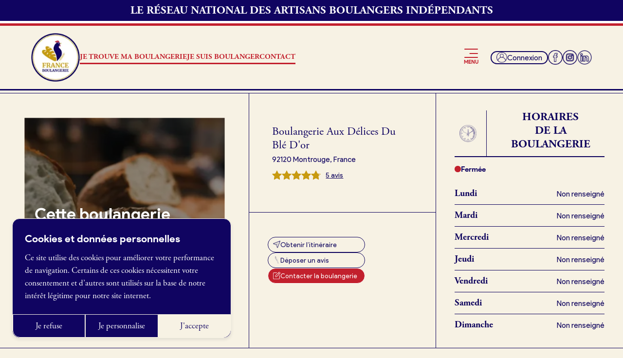

--- FILE ---
content_type: text/html; charset=utf-8
request_url: https://www.franceboulangerie.fr/boulangeries/aux-delices-du-ble-d-or-montrouge
body_size: 32450
content:
<!DOCTYPE html><html lang="fr"><head><meta charSet="utf-8"/><link rel="preconnect" href="https://use.typekit.net"/><link rel="preconnect" href="https://p.typekit.net"/><link rel="preload" as="font" href="/_next/static/media/05b7c7478a5bea2b-s.p.woff2" crossorigin="" type="font/woff2"/><link rel="preload" as="font" href="/_next/static/media/0e624a809a5a7ece-s.p.woff2" crossorigin="" type="font/woff2"/><link rel="preload" as="font" href="/_next/static/media/29ff2d91bef67c95-s.p.woff2" crossorigin="" type="font/woff2"/><link rel="preload" as="font" href="/_next/static/media/2c3af947870bad17-s.p.woff2" crossorigin="" type="font/woff2"/><link rel="preload" as="font" href="/_next/static/media/2e783947b46ea109-s.p.woff2" crossorigin="" type="font/woff2"/><link rel="preload" as="font" href="/_next/static/media/6c31124487a8d41a-s.p.woff2" crossorigin="" type="font/woff2"/><link rel="preload" as="font" href="/_next/static/media/6ee27c647db819f0-s.p.woff2" crossorigin="" type="font/woff2"/><link rel="preload" as="font" href="/_next/static/media/77e22cb993ffae4d-s.p.woff2" crossorigin="" type="font/woff2"/><link rel="preload" as="font" href="/_next/static/media/a7b906118a3cb128-s.p.woff2" crossorigin="" type="font/woff2"/><link rel="preload" as="font" href="/_next/static/media/feb94b9049f6597c-s.p.woff2" crossorigin="" type="font/woff2"/><link rel="stylesheet" href="/_next/static/css/4eda2d41ecf67d1c.css" data-precedence="next"/><link rel="preload" href="/_next/static/chunks/webpack-8059b8f99895c177.js" as="script"/><link rel="preload" href="/_next/static/chunks/bf6a786c-c07b2a5d331264e4.js" as="script"/><link rel="preload" href="/_next/static/chunks/399-dfd462107b590df0.js" as="script"/><link rel="preload" href="/_next/static/chunks/main-app-30806d4cde0f0df2.js" as="script"/><meta name="theme-color" content="#F7F2E4"/><title>Boulangerie Aux Délices Du Blé D&#x27;or I France Boulangerie</title><meta name="description" content="Votre boulangerie Aux Délices Du Blé D&#x27;or - Boulangerie ouverte - Boulangerie à proximité - Boulangerie, Pâtisserie, Restauration - France Boulangerie"/><meta name="application-name" content="France Boulangerie"/><link rel="manifest" href="/manifest.json"/><meta name="viewport" content="width=device-width, initial-scale=1"/><meta name="robots" content="index, follow, max-video-preview:-1, max-image-preview:large, max-snippet:-1"/><link rel="canonical" href="https://www.franceboulangerie.fr/boulangeries/aux-delices-du-ble-d-or-montrouge"/><meta property="og:title" content="Boulangerie Aux Délices Du Blé D&#x27;or I France Boulangerie"/><meta property="og:description" content="Votre boulangerie Aux Délices Du Blé D&#x27;or - Boulangerie ouverte - Boulangerie à proximité - Boulangerie, Pâtisserie, Restauration - France Boulangerie"/><meta property="og:url" content="https://www.franceboulangerie.fr/boulangeries/aux-delices-du-ble-d-or-montrouge"/><meta property="og:site_name" content="France Boulangerie"/><meta property="og:image" content="https://back.franceboulangerie.fr/wp-content/uploads/2023/09/Le-reseau-des-boulangeries-independantes-1200-%C3%97-675-px.jpg"/><meta property="og:image:width" content="1200"/><meta property="og:image:height" content="675"/><meta property="og:type" content="article"/><meta property="article:modified_time" content="2025-11-16T17:44:28+00:00"/><meta name="twitter:card" content="summary"/><meta name="twitter:title" content="Boulangerie Aux Délices Du Blé D&#x27;or I France Boulangerie"/><meta name="twitter:description" content="Votre boulangerie Aux Délices Du Blé D&#x27;or - Boulangerie ouverte - Boulangerie à proximité - Boulangerie, Pâtisserie, Restauration - France Boulangerie"/><meta name="twitter:image" content="https://back.franceboulangerie.fr/wp-content/uploads/2023/09/Le-reseau-des-boulangeries-independantes-1200-%C3%97-675-px.jpg"/><meta name="twitter:image:width" content="1200"/><meta name="twitter:image:height" content="675"/><meta name="next-size-adjust"/><script>(self.__next_s=self.__next_s||[]).push([0,{"children":"\n                        window.addEventListener(\"load\", function () {\n                            document.body.classList.remove(\"preload\");\n                        });\n                    "}])</script><script>(self.__next_s=self.__next_s||[]).push([0,{"children":"\n                    function handleATTStatus(status) {\n                        if (status !== 'authorized') {\n                            const cookiesConsent = document.querySelectorAll('.cookies-consent');\n                    \n                            // For each element with class cookies-consent, add the hidden class\n                            cookiesConsent.forEach((element) => {\n                                element.classList.add('!hidden');\n                            });\n                        }\n                    }\n                    \n                    window.handleATTStatus = handleATTStatus;\n                    "}])</script><script src="/_next/static/chunks/polyfills-78c92fac7aa8fdd8.js" noModule=""></script></head><body class="__className_2a2296 preload"><header class="main-header pb-3 z-[1001] relative lg:pb-0 opened:z-[10000]"><div class="w-full bg-blue text-center text-white font-secondary py-1.5 font-bold text-13 md:text-20 px"><span>LE RÉSEAU NATIONAL DES ARTISANS BOULANGERS INDÉPENDANTS</span></div><div class="w-full h-[5px] bg-white"></div><div class="w-full h-[5px] bg-red"></div><div class="flex px pt-3 items-center justify-between lg:pb-3"><div class="flex items-center gap-x-5 xl:gap-x-10"><a class="" aria-disabled="false" aria-label="Logo" href="/"><img alt="" loading="eager" width="296" height="296" decoding="async" data-nimg="1" class="max-w-[80px] lg:max-w-[100px]" style="color:transparent" sizes="(max-width: 1024px) 80px, 100px" srcSet="/_next/image?url=https%3A%2F%2Fback.franceboulangerie.fr%2Fwp-content%2Fuploads%2F2023%2F05%2FLOGO-PNG-BLANC-1.png&amp;w=16&amp;q=75 16w, /_next/image?url=https%3A%2F%2Fback.franceboulangerie.fr%2Fwp-content%2Fuploads%2F2023%2F05%2FLOGO-PNG-BLANC-1.png&amp;w=32&amp;q=75 32w, /_next/image?url=https%3A%2F%2Fback.franceboulangerie.fr%2Fwp-content%2Fuploads%2F2023%2F05%2FLOGO-PNG-BLANC-1.png&amp;w=48&amp;q=75 48w, /_next/image?url=https%3A%2F%2Fback.franceboulangerie.fr%2Fwp-content%2Fuploads%2F2023%2F05%2FLOGO-PNG-BLANC-1.png&amp;w=64&amp;q=75 64w, /_next/image?url=https%3A%2F%2Fback.franceboulangerie.fr%2Fwp-content%2Fuploads%2F2023%2F05%2FLOGO-PNG-BLANC-1.png&amp;w=96&amp;q=75 96w, /_next/image?url=https%3A%2F%2Fback.franceboulangerie.fr%2Fwp-content%2Fuploads%2F2023%2F05%2FLOGO-PNG-BLANC-1.png&amp;w=128&amp;q=75 128w, /_next/image?url=https%3A%2F%2Fback.franceboulangerie.fr%2Fwp-content%2Fuploads%2F2023%2F05%2FLOGO-PNG-BLANC-1.png&amp;w=256&amp;q=75 256w, /_next/image?url=https%3A%2F%2Fback.franceboulangerie.fr%2Fwp-content%2Fuploads%2F2023%2F05%2FLOGO-PNG-BLANC-1.png&amp;w=384&amp;q=75 384w, /_next/image?url=https%3A%2F%2Fback.franceboulangerie.fr%2Fwp-content%2Fuploads%2F2023%2F05%2FLOGO-PNG-BLANC-1.png&amp;w=640&amp;q=75 640w, /_next/image?url=https%3A%2F%2Fback.franceboulangerie.fr%2Fwp-content%2Fuploads%2F2023%2F05%2FLOGO-PNG-BLANC-1.png&amp;w=750&amp;q=75 750w, /_next/image?url=https%3A%2F%2Fback.franceboulangerie.fr%2Fwp-content%2Fuploads%2F2023%2F05%2FLOGO-PNG-BLANC-1.png&amp;w=828&amp;q=75 828w, /_next/image?url=https%3A%2F%2Fback.franceboulangerie.fr%2Fwp-content%2Fuploads%2F2023%2F05%2FLOGO-PNG-BLANC-1.png&amp;w=1080&amp;q=75 1080w, /_next/image?url=https%3A%2F%2Fback.franceboulangerie.fr%2Fwp-content%2Fuploads%2F2023%2F05%2FLOGO-PNG-BLANC-1.png&amp;w=1200&amp;q=75 1200w, /_next/image?url=https%3A%2F%2Fback.franceboulangerie.fr%2Fwp-content%2Fuploads%2F2023%2F05%2FLOGO-PNG-BLANC-1.png&amp;w=1920&amp;q=75 1920w, /_next/image?url=https%3A%2F%2Fback.franceboulangerie.fr%2Fwp-content%2Fuploads%2F2023%2F05%2FLOGO-PNG-BLANC-1.png&amp;w=2048&amp;q=75 2048w, /_next/image?url=https%3A%2F%2Fback.franceboulangerie.fr%2Fwp-content%2Fuploads%2F2023%2F05%2FLOGO-PNG-BLANC-1.png&amp;w=3840&amp;q=75 3840w" src="/_next/image?url=https%3A%2F%2Fback.franceboulangerie.fr%2Fwp-content%2Fuploads%2F2023%2F05%2FLOGO-PNG-BLANC-1.png&amp;w=3840&amp;q=75"/></a><div class="hidden lg:block"><ul class="flex items-center gap-x-4 2xl:gap-x-10"><li><a class="text-11 xl:text-13 2xl:text-16 uppercase font-bold text-red font-secondary hidden lg:block underlined-red-reversed" aria-disabled="false" href="/boulangeries">Je trouve ma boulangerie</a></li><li><a class="text-11 xl:text-13 2xl:text-16 uppercase font-bold text-red font-secondary hidden lg:block underlined-red underlined-fixed" aria-disabled="false" href="/">Je suis boulanger</a><ul class="flex flex-col absolute bg-blue px-5 py-2 transition-all translate-x-[50px] opacity-0 pointer-events-none"><li><a class="text-14 text-white my-3 inline-block underlined-white" aria-disabled="false" href="/je-decouvre-france-boulangerie">Je découvre France Boulangerie</a></li><li><a class="text-14 text-white my-3 inline-block underlined-white" aria-disabled="false" href="/pourquoi-adherer-a-france-boulangerie">Pourquoi adhérer à France Boulangerie</a></li><li><a class="text-14 text-white my-3 inline-block underlined-white" aria-disabled="false" href="/je-reference-ma-boulangerie">Je crée mon site internet (gratuit)</a></li><li><a class="text-14 text-white my-3 inline-block underlined-white" aria-disabled="false" href="/offres-demploi">Offres d’emploi</a></li><li><a class="text-14 text-white my-3 inline-block underlined-white" aria-disabled="false" href="/offres-de-fonds-de-commerce">Offres de fonds de commerce</a></li></ul></li><li><a class="text-11 xl:text-13 2xl:text-16 uppercase font-bold text-red font-secondary hidden lg:block underlined-red-reversed" aria-disabled="false" href="/contact">Contact</a></li></ul></div></div><div class="lg:flex lg:items-center lg:gap-x-2"><button type="button" class="lg:mr-1 xl:mr-5 lg:flex lg:flex-col lg:items-center lg:gap-y-1" aria-label="Open menu"><svg xmlns="http://www.w3.org/2000/svg" width="28.748" height="19" viewBox="0 0 28.748 19"><g transform="translate(-370.838 -45.5)"><line x2="26.748" transform="translate(371.838 46.5)" fill="none" stroke="#c2202d" stroke-linecap="round" stroke-width="2"></line><line x2="26.748" transform="translate(371.838 63.5)" fill="none" stroke="#c2202d" stroke-linecap="round" stroke-width="2"></line><line x2="16" transform="translate(382.586 55.5)" fill="none" stroke="#c2202d" stroke-linecap="round" stroke-width="2"></line></g></svg><span class="text-[11px] text-red hidden lg:block font-bold">MENU</span></button><a class="border-[2px] border-blue text-13 rounded-full px-2 gap-x-1 items-center hidden lg:flex group transition-colors hover:bg-blue hover:text-white" aria-disabled="false" href="/connexion"><img alt="" loading="lazy" width="57" height="57" decoding="async" data-nimg="1" class="max-w-h-[22px] transition-all group-hover:brightness-0 group-hover:invert" style="color:transparent" srcSet="/_next/image?url=https%3A%2F%2Fback.franceboulangerie.fr%2Fwp-content%2Fuploads%2F2023%2F07%2FGroup-104.png&amp;w=64&amp;q=75 1x, /_next/image?url=https%3A%2F%2Fback.franceboulangerie.fr%2Fwp-content%2Fuploads%2F2023%2F07%2FGroup-104.png&amp;w=128&amp;q=75 2x" src="/_next/image?url=https%3A%2F%2Fback.franceboulangerie.fr%2Fwp-content%2Fuploads%2F2023%2F07%2FGroup-104.png&amp;w=128&amp;q=75"/><span class="inline-block">Connexion</span></a><a class="group transition-colors hover:bg-blue rounded-full" target="_blank" aria-disabled="false" aria-label="facebook" href="https://www.facebook.com/franceboulangerie/"><img alt="" loading="lazy" width="80" height="80" decoding="async" data-nimg="1" class="hidden lg:block w-[20px] h-[20px] lg:w-[30px] lg:h-[30px] transition-all group-hover:brightness-0 group-hover:invert" style="color:transparent" srcSet="/_next/image?url=https%3A%2F%2Fback.franceboulangerie.fr%2Fwp-content%2Fuploads%2F2023%2F07%2Ffacebook.png&amp;w=96&amp;q=75 1x, /_next/image?url=https%3A%2F%2Fback.franceboulangerie.fr%2Fwp-content%2Fuploads%2F2023%2F07%2Ffacebook.png&amp;w=256&amp;q=75 2x" src="/_next/image?url=https%3A%2F%2Fback.franceboulangerie.fr%2Fwp-content%2Fuploads%2F2023%2F07%2Ffacebook.png&amp;w=256&amp;q=75"/></a><a class="group transition-colors hover:bg-blue rounded-full" target="_blank" aria-disabled="false" aria-label="instagram" href="https://www.instagram.com/franceboulangerie/"><img alt="" loading="lazy" width="80" height="80" decoding="async" data-nimg="1" class="hidden lg:block w-[20px] h-[20px] lg:w-[30px] lg:h-[30px] transition-all group-hover:brightness-0 group-hover:invert" style="color:transparent" srcSet="/_next/image?url=https%3A%2F%2Fback.franceboulangerie.fr%2Fwp-content%2Fuploads%2F2023%2F07%2FInstagram.png&amp;w=96&amp;q=75 1x, /_next/image?url=https%3A%2F%2Fback.franceboulangerie.fr%2Fwp-content%2Fuploads%2F2023%2F07%2FInstagram.png&amp;w=256&amp;q=75 2x" src="/_next/image?url=https%3A%2F%2Fback.franceboulangerie.fr%2Fwp-content%2Fuploads%2F2023%2F07%2FInstagram.png&amp;w=256&amp;q=75"/></a><a class="group transition-colors hover:bg-blue rounded-full" target="_blank" aria-disabled="false" aria-label="linkedin" href="https://www.linkedin.com/company/france-boulangerie/"><img alt="" loading="lazy" width="1000" height="1000" decoding="async" data-nimg="1" class="hidden lg:block w-[20px] h-[20px] lg:w-[30px] lg:h-[30px] transition-all group-hover:brightness-0 group-hover:invert" style="color:transparent" srcSet="/_next/image?url=https%3A%2F%2Fback.franceboulangerie.fr%2Fwp-content%2Fuploads%2F2023%2F08%2Flinkedin.png&amp;w=1080&amp;q=75 1x, /_next/image?url=https%3A%2F%2Fback.franceboulangerie.fr%2Fwp-content%2Fuploads%2F2023%2F08%2Flinkedin.png&amp;w=2048&amp;q=75 2x" src="/_next/image?url=https%3A%2F%2Fback.franceboulangerie.fr%2Fwp-content%2Fuploads%2F2023%2F08%2Flinkedin.png&amp;w=2048&amp;q=75"/></a></div></div><div class="header-menu-mobile z-[1001] bg-blue w-full h-screen fixed top-0 left-0 overflow-y-auto overflow-x-hidden flex flex-col transition-all opacity-0 pointer-events-none opened:opacity-100 opened:pointer-events-auto"><div class="flex justify-end h-[70px]"><button type="button" class="border border-white w-h-[120px] rounded-full flex items-end translate-x-1/2 -translate-y-1/2"><span class="text-[45px] font-light text-white rotate-45 inline-block leading-[25px] mb-[25px] ml-[25px]">+</span></button></div><div class="px-[10%] flex flex-col h-full"><nav class="flex-grow flex w-full items-end"><ul class="flex flex-col w-full"><li class="text-white border-b border-b-white "><a class="flex items-center gap-5 py-4 " aria-disabled="false" href="/boulangeries"><span class="inline-block"><img alt="" loading="eager" width="50" height="38" decoding="async" data-nimg="1" class="max-w-[25px] h-auto" style="color:transparent" srcSet="/_next/image?url=https%3A%2F%2Fback.franceboulangerie.fr%2Fwp-content%2Fuploads%2F2023%2F05%2FJe-trouve-ma-boulangerie.png&amp;w=64&amp;q=75 1x, /_next/image?url=https%3A%2F%2Fback.franceboulangerie.fr%2Fwp-content%2Fuploads%2F2023%2F05%2FJe-trouve-ma-boulangerie.png&amp;w=128&amp;q=75 2x" src="/_next/image?url=https%3A%2F%2Fback.franceboulangerie.fr%2Fwp-content%2Fuploads%2F2023%2F05%2FJe-trouve-ma-boulangerie.png&amp;w=128&amp;q=75"/></span>Je trouve ma boulangerie</a></li><li class="text-white  "><a class="flex items-center gap-5 pt-4 " aria-disabled="false" href="/#"><span class="inline-block"><img alt="" loading="eager" width="50" height="58" decoding="async" data-nimg="1" class="max-w-[25px] h-auto" style="color:transparent" srcSet="/_next/image?url=https%3A%2F%2Fback.franceboulangerie.fr%2Fwp-content%2Fuploads%2F2023%2F05%2FJe-suis-boulanger.png&amp;w=64&amp;q=75 1x, /_next/image?url=https%3A%2F%2Fback.franceboulangerie.fr%2Fwp-content%2Fuploads%2F2023%2F05%2FJe-suis-boulanger.png&amp;w=128&amp;q=75 2x" src="/_next/image?url=https%3A%2F%2Fback.franceboulangerie.fr%2Fwp-content%2Fuploads%2F2023%2F05%2FJe-suis-boulanger.png&amp;w=128&amp;q=75"/></span>Je suis boulanger</a></li><li class="text-white  "><a class="flex items-center gap-5 pt-4 " aria-disabled="false" href="/je-decouvre-france-boulangerie"><span class="w-[25px] h-[1px] bg-white"></span>Je découvre France Boulangerie</a></li><li class="text-white  "><a class="flex items-center gap-5 pt-4 " aria-disabled="false" href="/pourquoi-adherer-a-france-boulangerie"><span class="w-[25px] h-[1px] bg-white"></span>Pourquoi adhérer à France Boulangerie</a></li><li class="text-white border-b border-b-white "><a class="flex items-center gap-5 py-4 " aria-disabled="false" href="/je-reference-ma-boulangerie"><span class="w-[25px] h-[1px] bg-white"></span>Je référence ma boulangerie (gratuit)</a></li><li class="text-white  "><a class="flex items-center gap-5 pt-4 " aria-disabled="false" href="/offres-demploi"><span class="inline-block"><img alt="" loading="eager" width="50" height="59" decoding="async" data-nimg="1" class="max-w-[25px] h-auto" style="color:transparent" srcSet="/_next/image?url=https%3A%2F%2Fback.franceboulangerie.fr%2Fwp-content%2Fuploads%2F2023%2F05%2FOffres-demploi.png&amp;w=64&amp;q=75 1x, /_next/image?url=https%3A%2F%2Fback.franceboulangerie.fr%2Fwp-content%2Fuploads%2F2023%2F05%2FOffres-demploi.png&amp;w=128&amp;q=75 2x" src="/_next/image?url=https%3A%2F%2Fback.franceboulangerie.fr%2Fwp-content%2Fuploads%2F2023%2F05%2FOffres-demploi.png&amp;w=128&amp;q=75"/></span>Offres d’emploi</a></li><li class="text-white border-b border-b-white "><a class="flex items-center gap-5 py-4 " aria-disabled="false" href="/offres-de-fonds-de-commerce"><span class="inline-block"><img alt="" loading="eager" width="50" height="48" decoding="async" data-nimg="1" class="max-w-[25px] h-auto" style="color:transparent" srcSet="/_next/image?url=https%3A%2F%2Fback.franceboulangerie.fr%2Fwp-content%2Fuploads%2F2023%2F05%2FFond-de-commerce.png&amp;w=64&amp;q=75 1x, /_next/image?url=https%3A%2F%2Fback.franceboulangerie.fr%2Fwp-content%2Fuploads%2F2023%2F05%2FFond-de-commerce.png&amp;w=128&amp;q=75 2x" src="/_next/image?url=https%3A%2F%2Fback.franceboulangerie.fr%2Fwp-content%2Fuploads%2F2023%2F05%2FFond-de-commerce.png&amp;w=128&amp;q=75"/></span>Offres de fonds de commerce</a></li><li class="text-white border-b border-b-white "><a class="flex items-center gap-5 py-4 " aria-disabled="false" href="/je-suis-fournisseur"><span class="inline-block"><img alt="" loading="eager" width="50" height="57" decoding="async" data-nimg="1" class="max-w-[25px] h-auto" style="color:transparent" srcSet="/_next/image?url=https%3A%2F%2Fback.franceboulangerie.fr%2Fwp-content%2Fuploads%2F2023%2F05%2FJe-suis-fournisseur.png&amp;w=64&amp;q=75 1x, /_next/image?url=https%3A%2F%2Fback.franceboulangerie.fr%2Fwp-content%2Fuploads%2F2023%2F05%2FJe-suis-fournisseur.png&amp;w=128&amp;q=75 2x" src="/_next/image?url=https%3A%2F%2Fback.franceboulangerie.fr%2Fwp-content%2Fuploads%2F2023%2F05%2FJe-suis-fournisseur.png&amp;w=128&amp;q=75"/></span>Je suis fournisseur</a></li><li class="text-white border-b border-b-white "><a class="flex items-center gap-5 py-4 " aria-disabled="false" href="/actualites"><span class="inline-block"><img alt="" loading="eager" width="50" height="58" decoding="async" data-nimg="1" class="max-w-[25px] h-auto" style="color:transparent" srcSet="/_next/image?url=https%3A%2F%2Fback.franceboulangerie.fr%2Fwp-content%2Fuploads%2F2023%2F05%2FActualites.png&amp;w=64&amp;q=75 1x, /_next/image?url=https%3A%2F%2Fback.franceboulangerie.fr%2Fwp-content%2Fuploads%2F2023%2F05%2FActualites.png&amp;w=128&amp;q=75 2x" src="/_next/image?url=https%3A%2F%2Fback.franceboulangerie.fr%2Fwp-content%2Fuploads%2F2023%2F05%2FActualites.png&amp;w=128&amp;q=75"/></span>Actualités</a></li><li class="text-white  "><a class="flex items-center gap-5 pt-4 " aria-disabled="false" href="/inscription"><span class="inline-block"><img alt="" loading="eager" width="50" height="50" decoding="async" data-nimg="1" class="max-w-[25px] h-auto" style="color:transparent" srcSet="/_next/image?url=https%3A%2F%2Fback.franceboulangerie.fr%2Fwp-content%2Fuploads%2F2023%2F05%2FJe-cree-mon-compte.png&amp;w=64&amp;q=75 1x, /_next/image?url=https%3A%2F%2Fback.franceboulangerie.fr%2Fwp-content%2Fuploads%2F2023%2F05%2FJe-cree-mon-compte.png&amp;w=128&amp;q=75 2x" src="/_next/image?url=https%3A%2F%2Fback.franceboulangerie.fr%2Fwp-content%2Fuploads%2F2023%2F05%2FJe-cree-mon-compte.png&amp;w=128&amp;q=75"/></span>Je crée mon compte</a></li><li class="text-white border-b border-b-white "><a class="flex items-center gap-5 py-4 " aria-disabled="false" href="/connexion"><span class="inline-block"><img alt="" loading="eager" width="50" height="50" decoding="async" data-nimg="1" class="max-w-[25px] h-auto" style="color:transparent" srcSet="/_next/image?url=https%3A%2F%2Fback.franceboulangerie.fr%2Fwp-content%2Fuploads%2F2023%2F05%2FMon-espace.png&amp;w=64&amp;q=75 1x, /_next/image?url=https%3A%2F%2Fback.franceboulangerie.fr%2Fwp-content%2Fuploads%2F2023%2F05%2FMon-espace.png&amp;w=128&amp;q=75 2x" src="/_next/image?url=https%3A%2F%2Fback.franceboulangerie.fr%2Fwp-content%2Fuploads%2F2023%2F05%2FMon-espace.png&amp;w=128&amp;q=75"/></span>Connexion</a></li></ul></nav><div class="mt-10 pb-10"><div class="flex gap-2 "><a class="" target="_blank" aria-disabled="false" aria-label="facebook" href="https://www.facebook.com/franceboulangerie/"><img alt="" loading="lazy" width="80" height="80" decoding="async" data-nimg="1" class="w-[30px] h-[30px]" style="color:transparent" sizes="30px" srcSet="/_next/image?url=https%3A%2F%2Fback.franceboulangerie.fr%2Fwp-content%2Fuploads%2F2023%2F05%2Ffacebook-1.png&amp;w=16&amp;q=75 16w, /_next/image?url=https%3A%2F%2Fback.franceboulangerie.fr%2Fwp-content%2Fuploads%2F2023%2F05%2Ffacebook-1.png&amp;w=32&amp;q=75 32w, /_next/image?url=https%3A%2F%2Fback.franceboulangerie.fr%2Fwp-content%2Fuploads%2F2023%2F05%2Ffacebook-1.png&amp;w=48&amp;q=75 48w, /_next/image?url=https%3A%2F%2Fback.franceboulangerie.fr%2Fwp-content%2Fuploads%2F2023%2F05%2Ffacebook-1.png&amp;w=64&amp;q=75 64w, /_next/image?url=https%3A%2F%2Fback.franceboulangerie.fr%2Fwp-content%2Fuploads%2F2023%2F05%2Ffacebook-1.png&amp;w=96&amp;q=75 96w, /_next/image?url=https%3A%2F%2Fback.franceboulangerie.fr%2Fwp-content%2Fuploads%2F2023%2F05%2Ffacebook-1.png&amp;w=128&amp;q=75 128w, /_next/image?url=https%3A%2F%2Fback.franceboulangerie.fr%2Fwp-content%2Fuploads%2F2023%2F05%2Ffacebook-1.png&amp;w=256&amp;q=75 256w, /_next/image?url=https%3A%2F%2Fback.franceboulangerie.fr%2Fwp-content%2Fuploads%2F2023%2F05%2Ffacebook-1.png&amp;w=384&amp;q=75 384w, /_next/image?url=https%3A%2F%2Fback.franceboulangerie.fr%2Fwp-content%2Fuploads%2F2023%2F05%2Ffacebook-1.png&amp;w=640&amp;q=75 640w, /_next/image?url=https%3A%2F%2Fback.franceboulangerie.fr%2Fwp-content%2Fuploads%2F2023%2F05%2Ffacebook-1.png&amp;w=750&amp;q=75 750w, /_next/image?url=https%3A%2F%2Fback.franceboulangerie.fr%2Fwp-content%2Fuploads%2F2023%2F05%2Ffacebook-1.png&amp;w=828&amp;q=75 828w, /_next/image?url=https%3A%2F%2Fback.franceboulangerie.fr%2Fwp-content%2Fuploads%2F2023%2F05%2Ffacebook-1.png&amp;w=1080&amp;q=75 1080w, /_next/image?url=https%3A%2F%2Fback.franceboulangerie.fr%2Fwp-content%2Fuploads%2F2023%2F05%2Ffacebook-1.png&amp;w=1200&amp;q=75 1200w, /_next/image?url=https%3A%2F%2Fback.franceboulangerie.fr%2Fwp-content%2Fuploads%2F2023%2F05%2Ffacebook-1.png&amp;w=1920&amp;q=75 1920w, /_next/image?url=https%3A%2F%2Fback.franceboulangerie.fr%2Fwp-content%2Fuploads%2F2023%2F05%2Ffacebook-1.png&amp;w=2048&amp;q=75 2048w, /_next/image?url=https%3A%2F%2Fback.franceboulangerie.fr%2Fwp-content%2Fuploads%2F2023%2F05%2Ffacebook-1.png&amp;w=3840&amp;q=75 3840w" src="/_next/image?url=https%3A%2F%2Fback.franceboulangerie.fr%2Fwp-content%2Fuploads%2F2023%2F05%2Ffacebook-1.png&amp;w=3840&amp;q=75"/></a><a class="" target="_blank" aria-disabled="false" aria-label="instagram" href="https://www.instagram.com/franceboulangerie/"><img alt="" loading="lazy" width="80" height="80" decoding="async" data-nimg="1" class="w-[30px] h-[30px]" style="color:transparent" sizes="30px" srcSet="/_next/image?url=https%3A%2F%2Fback.franceboulangerie.fr%2Fwp-content%2Fuploads%2F2023%2F05%2FInstagram-1.png&amp;w=16&amp;q=75 16w, /_next/image?url=https%3A%2F%2Fback.franceboulangerie.fr%2Fwp-content%2Fuploads%2F2023%2F05%2FInstagram-1.png&amp;w=32&amp;q=75 32w, /_next/image?url=https%3A%2F%2Fback.franceboulangerie.fr%2Fwp-content%2Fuploads%2F2023%2F05%2FInstagram-1.png&amp;w=48&amp;q=75 48w, /_next/image?url=https%3A%2F%2Fback.franceboulangerie.fr%2Fwp-content%2Fuploads%2F2023%2F05%2FInstagram-1.png&amp;w=64&amp;q=75 64w, /_next/image?url=https%3A%2F%2Fback.franceboulangerie.fr%2Fwp-content%2Fuploads%2F2023%2F05%2FInstagram-1.png&amp;w=96&amp;q=75 96w, /_next/image?url=https%3A%2F%2Fback.franceboulangerie.fr%2Fwp-content%2Fuploads%2F2023%2F05%2FInstagram-1.png&amp;w=128&amp;q=75 128w, /_next/image?url=https%3A%2F%2Fback.franceboulangerie.fr%2Fwp-content%2Fuploads%2F2023%2F05%2FInstagram-1.png&amp;w=256&amp;q=75 256w, /_next/image?url=https%3A%2F%2Fback.franceboulangerie.fr%2Fwp-content%2Fuploads%2F2023%2F05%2FInstagram-1.png&amp;w=384&amp;q=75 384w, /_next/image?url=https%3A%2F%2Fback.franceboulangerie.fr%2Fwp-content%2Fuploads%2F2023%2F05%2FInstagram-1.png&amp;w=640&amp;q=75 640w, /_next/image?url=https%3A%2F%2Fback.franceboulangerie.fr%2Fwp-content%2Fuploads%2F2023%2F05%2FInstagram-1.png&amp;w=750&amp;q=75 750w, /_next/image?url=https%3A%2F%2Fback.franceboulangerie.fr%2Fwp-content%2Fuploads%2F2023%2F05%2FInstagram-1.png&amp;w=828&amp;q=75 828w, /_next/image?url=https%3A%2F%2Fback.franceboulangerie.fr%2Fwp-content%2Fuploads%2F2023%2F05%2FInstagram-1.png&amp;w=1080&amp;q=75 1080w, /_next/image?url=https%3A%2F%2Fback.franceboulangerie.fr%2Fwp-content%2Fuploads%2F2023%2F05%2FInstagram-1.png&amp;w=1200&amp;q=75 1200w, /_next/image?url=https%3A%2F%2Fback.franceboulangerie.fr%2Fwp-content%2Fuploads%2F2023%2F05%2FInstagram-1.png&amp;w=1920&amp;q=75 1920w, /_next/image?url=https%3A%2F%2Fback.franceboulangerie.fr%2Fwp-content%2Fuploads%2F2023%2F05%2FInstagram-1.png&amp;w=2048&amp;q=75 2048w, /_next/image?url=https%3A%2F%2Fback.franceboulangerie.fr%2Fwp-content%2Fuploads%2F2023%2F05%2FInstagram-1.png&amp;w=3840&amp;q=75 3840w" src="/_next/image?url=https%3A%2F%2Fback.franceboulangerie.fr%2Fwp-content%2Fuploads%2F2023%2F05%2FInstagram-1.png&amp;w=3840&amp;q=75"/></a><a class="" target="_blank" aria-disabled="false" aria-label="linkedin" href="https://www.linkedin.com/company/france-boulangerie/"><img src="https://back.franceboulangerie.fr/wp-content/uploads/2023/07/linkedin-1.svg" alt="" sizes="30px" loading="lazy" class="w-[30px] h-[30px]"/></a></div><div class="mt-2"><p class="text-16 text-white">France Boulangerie<br />
1 rue Alexandre Fleming<br />
49100 Angers<br />
09 86 23 49 09</p>
</div></div></div></div><div class="header-menu-desktop bg-blue w-full overflow-x-hidden absolute transition-all opacity-0 pointer-events-none pt-[100px] pb-[50px] opened:opacity-100 opened:pointer-events-auto" data-opened="false"><div class="px-[13%] flex flex-col h-full"><nav class="flex-grow flex w-full pb-[50px]"><div class="flex w-full"><ul class="flex flex-col gap-y-5 w-fit px-[15px] first:pl-0 last:pr-0"><li class="text-white "><a class="flex items-center gap-5" aria-disabled="false" href="#"><span class="inline-block"><img alt="" loading="eager" width="50" height="58" decoding="async" data-nimg="1" class="max-w-[25px] h-auto" style="color:transparent" srcSet="/_next/image?url=https%3A%2F%2Fback.franceboulangerie.fr%2Fwp-content%2Fuploads%2F2023%2F05%2FJe-suis-boulanger.png&amp;w=64&amp;q=75 1x, /_next/image?url=https%3A%2F%2Fback.franceboulangerie.fr%2Fwp-content%2Fuploads%2F2023%2F05%2FJe-suis-boulanger.png&amp;w=128&amp;q=75 2x" src="/_next/image?url=https%3A%2F%2Fback.franceboulangerie.fr%2Fwp-content%2Fuploads%2F2023%2F05%2FJe-suis-boulanger.png&amp;w=128&amp;q=75"/></span><span class="underlined-white">Je suis boulanger</span></a></li><li class="text-white "><a class="flex items-center gap-5" aria-disabled="false" href="/je-decouvre-france-boulangerie"><span class="inline-block bg-white w-[25px] h-[1px]"></span><span class="underlined-white">Je découvre France Boulangerie</span></a></li><li class="text-white "><a class="flex items-center gap-5" aria-disabled="false" href="/pourquoi-adherer-a-france-boulangerie"><span class="inline-block bg-white w-[25px] h-[1px]"></span><span class="underlined-white">Pourquoi adhérer à France Boulangerie</span></a></li><li class="text-white "><a class="flex items-center gap-5" aria-disabled="false" href="/je-reference-ma-boulangerie"><span class="inline-block bg-white w-[25px] h-[1px]"></span><span class="underlined-white">Je référence ma boulangerie</span></a></li></ul><div class="h-full w-[1px] mx-auto bg-white"></div><ul class="flex flex-col gap-y-5 w-fit px-[15px] first:pl-0 last:pr-0"><li class="text-white "><a class="flex items-center gap-5" aria-disabled="false" href="/offres-demploi"><span class="inline-block"><img alt="" loading="eager" width="50" height="59" decoding="async" data-nimg="1" class="max-w-[25px] h-auto" style="color:transparent" srcSet="/_next/image?url=https%3A%2F%2Fback.franceboulangerie.fr%2Fwp-content%2Fuploads%2F2023%2F05%2FOffres-demploi.png&amp;w=64&amp;q=75 1x, /_next/image?url=https%3A%2F%2Fback.franceboulangerie.fr%2Fwp-content%2Fuploads%2F2023%2F05%2FOffres-demploi.png&amp;w=128&amp;q=75 2x" src="/_next/image?url=https%3A%2F%2Fback.franceboulangerie.fr%2Fwp-content%2Fuploads%2F2023%2F05%2FOffres-demploi.png&amp;w=128&amp;q=75"/></span><span class="underlined-white">Offres d’emploi</span></a></li><li class="text-white "><a class="flex items-center gap-5" aria-disabled="false" href="/offres-de-fonds-de-commerce"><span class="inline-block"><img alt="" loading="eager" width="50" height="48" decoding="async" data-nimg="1" class="max-w-[25px] h-auto" style="color:transparent" srcSet="/_next/image?url=https%3A%2F%2Fback.franceboulangerie.fr%2Fwp-content%2Fuploads%2F2023%2F05%2FFond-de-commerce.png&amp;w=64&amp;q=75 1x, /_next/image?url=https%3A%2F%2Fback.franceboulangerie.fr%2Fwp-content%2Fuploads%2F2023%2F05%2FFond-de-commerce.png&amp;w=128&amp;q=75 2x" src="/_next/image?url=https%3A%2F%2Fback.franceboulangerie.fr%2Fwp-content%2Fuploads%2F2023%2F05%2FFond-de-commerce.png&amp;w=128&amp;q=75"/></span><span class="underlined-white">Fonds de commerce</span></a></li><li class="text-white "><span class="flex items-center gap-5 opacity-0"><span class="inline-block bg-white w-[25px] h-[1px]"></span>Élément de menu</span></li><li class="text-white "><a class="flex items-center gap-5" aria-disabled="false" href="/actualites"><span class="inline-block"><img alt="" loading="eager" width="50" height="58" decoding="async" data-nimg="1" class="max-w-[25px] h-auto" style="color:transparent" srcSet="/_next/image?url=https%3A%2F%2Fback.franceboulangerie.fr%2Fwp-content%2Fuploads%2F2023%2F05%2FActualites.png&amp;w=64&amp;q=75 1x, /_next/image?url=https%3A%2F%2Fback.franceboulangerie.fr%2Fwp-content%2Fuploads%2F2023%2F05%2FActualites.png&amp;w=128&amp;q=75 2x" src="/_next/image?url=https%3A%2F%2Fback.franceboulangerie.fr%2Fwp-content%2Fuploads%2F2023%2F05%2FActualites.png&amp;w=128&amp;q=75"/></span><span class="underlined-white">Actualités</span></a></li></ul><div class="h-full w-[1px] mx-auto bg-white"></div><ul class="flex flex-col gap-y-5 w-fit px-[15px] first:pl-0 last:pr-0"><li class="text-white "><a class="flex items-center gap-5" aria-disabled="false" href="/je-suis-fournisseur"><span class="inline-block"><img alt="" loading="eager" width="50" height="57" decoding="async" data-nimg="1" class="max-w-[25px] h-auto" style="color:transparent" srcSet="/_next/image?url=https%3A%2F%2Fback.franceboulangerie.fr%2Fwp-content%2Fuploads%2F2023%2F05%2FJe-suis-fournisseur.png&amp;w=64&amp;q=75 1x, /_next/image?url=https%3A%2F%2Fback.franceboulangerie.fr%2Fwp-content%2Fuploads%2F2023%2F05%2FJe-suis-fournisseur.png&amp;w=128&amp;q=75 2x" src="/_next/image?url=https%3A%2F%2Fback.franceboulangerie.fr%2Fwp-content%2Fuploads%2F2023%2F05%2FJe-suis-fournisseur.png&amp;w=128&amp;q=75"/></span><span class="underlined-white">Je suis fournisseur</span></a></li></ul></div></nav><div class="border-t border-t-white pt-[50px]"><ul class="flex gap-x-10 items-center"><li class="text-white text-13 "><a class="flex items-center gap-5" aria-disabled="false" href="/inscription"><span class="inline-block"><img alt="" loading="eager" width="50" height="50" decoding="async" data-nimg="1" class="max-w-[25px] h-auto" style="color:transparent" srcSet="/_next/image?url=https%3A%2F%2Fback.franceboulangerie.fr%2Fwp-content%2Fuploads%2F2023%2F05%2FJe-cree-mon-compte.png&amp;w=64&amp;q=75 1x, /_next/image?url=https%3A%2F%2Fback.franceboulangerie.fr%2Fwp-content%2Fuploads%2F2023%2F05%2FJe-cree-mon-compte.png&amp;w=128&amp;q=75 2x" src="/_next/image?url=https%3A%2F%2Fback.franceboulangerie.fr%2Fwp-content%2Fuploads%2F2023%2F05%2FJe-cree-mon-compte.png&amp;w=128&amp;q=75"/></span><span class="underlined-white">Je crée mon compte</span></a></li><li class="text-white text-13 hidden"><a class="flex items-center gap-5" aria-disabled="false" href="/mon-espace"><span class="inline-block"><img alt="" loading="eager" width="50" height="50" decoding="async" data-nimg="1" class="max-w-[25px] h-auto" style="color:transparent" srcSet="/_next/image?url=https%3A%2F%2Fback.franceboulangerie.fr%2Fwp-content%2Fuploads%2F2023%2F05%2FMon-espace.png&amp;w=64&amp;q=75 1x, /_next/image?url=https%3A%2F%2Fback.franceboulangerie.fr%2Fwp-content%2Fuploads%2F2023%2F05%2FMon-espace.png&amp;w=128&amp;q=75 2x" src="/_next/image?url=https%3A%2F%2Fback.franceboulangerie.fr%2Fwp-content%2Fuploads%2F2023%2F05%2FMon-espace.png&amp;w=128&amp;q=75"/></span><span class="underlined-white">Mon espace</span></a></li><li class="text-white text-13 "><a class="flex items-center gap-5" aria-disabled="false" href="/connexion"><span class="inline-block"><img alt="" loading="eager" width="50" height="50" decoding="async" data-nimg="1" class="max-w-[25px] h-auto" style="color:transparent" srcSet="/_next/image?url=https%3A%2F%2Fback.franceboulangerie.fr%2Fwp-content%2Fuploads%2F2023%2F05%2FMon-espace.png&amp;w=64&amp;q=75 1x, /_next/image?url=https%3A%2F%2Fback.franceboulangerie.fr%2Fwp-content%2Fuploads%2F2023%2F05%2FMon-espace.png&amp;w=128&amp;q=75 2x" src="/_next/image?url=https%3A%2F%2Fback.franceboulangerie.fr%2Fwp-content%2Fuploads%2F2023%2F05%2FMon-espace.png&amp;w=128&amp;q=75"/></span><span class="underlined-white">Connexion</span></a></li></ul></div></div></div><div class="w-full h-[3px] bg-blue hidden lg:block"></div><div class="w-full h-[1px] bg-blue mt-1 hidden lg:block"></div></header><main class="pb-[50px] lg:pb-0"><div class="lg:flex"><section class="h-[70vh] absolute top-0 left-0 w-full lg:relative lg:h-auto lg:w-[40%] lg:border-r overflow-hidden"><div class=""><div class="group lg:absolute lg:w-[calc(100%-100px)] lg:h-[calc(100%-100px)] lg:top-1/2 lg:left-1/2 lg:-translate-y-1/2 lg:-translate-x-1/2" data-id="1" data-active="true"><img alt="Boulangerie" loading="eager" width="2560" height="1440" decoding="async" data-nimg="1" class="w-full h-full object-cover absolute top-0 left-0 group-active:opacity-100 opacity-0 transition-opacity duration-500 ease-in-out" style="color:transparent" sizes="(max-width: 1024px) 100vw, 40vw" srcSet="/_next/image?url=%2F_next%2Fstatic%2Fmedia%2Fdefault-thumbnail-bakery.5636cc92.jpg&amp;w=256&amp;q=75 256w, /_next/image?url=%2F_next%2Fstatic%2Fmedia%2Fdefault-thumbnail-bakery.5636cc92.jpg&amp;w=384&amp;q=75 384w, /_next/image?url=%2F_next%2Fstatic%2Fmedia%2Fdefault-thumbnail-bakery.5636cc92.jpg&amp;w=640&amp;q=75 640w, /_next/image?url=%2F_next%2Fstatic%2Fmedia%2Fdefault-thumbnail-bakery.5636cc92.jpg&amp;w=750&amp;q=75 750w, /_next/image?url=%2F_next%2Fstatic%2Fmedia%2Fdefault-thumbnail-bakery.5636cc92.jpg&amp;w=828&amp;q=75 828w, /_next/image?url=%2F_next%2Fstatic%2Fmedia%2Fdefault-thumbnail-bakery.5636cc92.jpg&amp;w=1080&amp;q=75 1080w, /_next/image?url=%2F_next%2Fstatic%2Fmedia%2Fdefault-thumbnail-bakery.5636cc92.jpg&amp;w=1200&amp;q=75 1200w, /_next/image?url=%2F_next%2Fstatic%2Fmedia%2Fdefault-thumbnail-bakery.5636cc92.jpg&amp;w=1920&amp;q=75 1920w, /_next/image?url=%2F_next%2Fstatic%2Fmedia%2Fdefault-thumbnail-bakery.5636cc92.jpg&amp;w=2048&amp;q=75 2048w, /_next/image?url=%2F_next%2Fstatic%2Fmedia%2Fdefault-thumbnail-bakery.5636cc92.jpg&amp;w=3840&amp;q=75 3840w" src="/_next/image?url=%2F_next%2Fstatic%2Fmedia%2Fdefault-thumbnail-bakery.5636cc92.jpg&amp;w=3840&amp;q=75"/><div class="absolute w-full bg-black-transparent-44 h-full"><div class="absolute bottom-0 left-0 w-full px py-[50px]"><p class="text-30 text-white font-bold">Cette boulangerie<br/>existe-t-elle encore ?</p><p class="text-white mt-2 text-20">Si oui, cette boulangerie<br/>n&#x27;est pas encore inscrite</p><button type="button" class="button-style-1 button-style-1__white  button-style-1__fit !py-1 mt-2 !px-5 hover:bg-white-transparent "><span style="display:inherit" class="absolute left-1/2 -translate-x-1/2 w-full opacity-0"><span style="background-color:#fff;width:10px;height:10px;margin:2px;border-radius:100%;display:inline-block;animation:react-spinners-PulseLoader-pulse 0.75s 0.12s infinite cubic-bezier(0.2, 0.68, 0.18, 1.08);animation-fill-mode:both"></span><span style="background-color:#fff;width:10px;height:10px;margin:2px;border-radius:100%;display:inline-block;animation:react-spinners-PulseLoader-pulse 0.75s 0.24s infinite cubic-bezier(0.2, 0.68, 0.18, 1.08);animation-fill-mode:both"></span><span style="background-color:#fff;width:10px;height:10px;margin:2px;border-radius:100%;display:inline-block;animation:react-spinners-PulseLoader-pulse 0.75s 0.36s infinite cubic-bezier(0.2, 0.68, 0.18, 1.08);animation-fill-mode:both"></span></span>Je suis le propriétaire</button></div></div></div></div></section><div class="fixed top-3 right-3 flex flex-col items-end gap-3 z-[10002]"></div><div class="lg:w-[60%] lg:flex lg:flex-wrap"><div class="lg:w-1/2 lg:border-r"><section class="lg:!mt-0 lg:px-[10%] lg:py-[50px] lg:border-b" style="margin-top:calc(70vh - 125px)"><div class="w-full h-[5px] bg-blue lg:hidden"></div><div class="w-full h-[5px] bg-white lg:hidden"></div><div class="w-full h-[5px] bg-red lg:hidden"></div><div class="bg-blue px-[3%] py-3 flex items-end justify-between lg:bg-transparent lg:flex-col-reverse lg:items-start"><div><div class="flex gap-x-2"><h1 class="text-20 font-bold text-white font-base normal-case lg:text-blue lg:font-secondary lg:font-normal">Boulangerie Aux Délices Du Blé D&#x27;or</h1></div><p class="text-13 text-white mt-0.5 lg:text-blue">92120 Montrouge, France</p><div class="mt-2 hidden gap-x-4 items-center lg:flex"><div class="items-center hidden lg:flex"><div class="relative w-fit "><div class="flex items-center gap-x-[2px]"><svg xmlns="http://www.w3.org/2000/svg" width="36.512" height="34.725" viewBox="0 0 36.512 34.725" class="fill-beige w-h-[12px] lg:w-h-[15px] xl:w-h-[20px]"><g><path d="M18.256,1.506l-5.2,10.535L1.433,13.729l8.412,8.2L7.859,33.506l10.4-5.466,10.4,5.466L26.668,21.929l8.412-8.2L23.455,12.041Z" stroke="none"></path><path d="M 6.973028182983398 34.72513961791992 L 7.201428413391113 33.39369964599609 L 9.128326416015625 22.16159629821777 L 0.967401385307312 14.2065258026123 L 1.462300679122563e-05 13.2635383605957 L 1.336921453475952 13.06940650939941 L 12.61396217346191 11.43173122406006 L 17.65788269042969 1.211378931999207 L 18.25572204589844 1.891454121505376e-05 L 18.85356140136719 1.211378931999207 L 23.8974666595459 11.43169784545898 L 35.17537689208984 13.06937980651855 L 36.51231002807617 13.2635383605957 L 35.54489517211914 14.2065258026123 L 27.38393974304199 22.1616268157959 L 29.30998802185059 33.39375305175781 L 29.53828239440918 34.7250862121582 L 28.34268188476562 34.09650039672852 L 18.25572204589844 28.79341697692871 L 8.168735504150391 34.09650039672852 L 6.973028182983398 34.72513961791992 Z M 18.25572204589844 27.28705978393555 L 18.56596183776855 27.45015335083008 L 27.7675666809082 32.28777313232422 L 26.01057434082031 22.04154014587402 L 25.95132255554199 21.69612693786621 L 26.20230865478516 21.45148849487305 L 33.64682006835938 14.19476127624512 L 23.35894775390625 12.70084571838379 L 23.0120677947998 12.65047264099121 L 22.8569221496582 12.33612632751465 L 18.25572204589844 3.012845039367676 L 13.65452194213867 12.33612632751465 L 13.49937438964844 12.65044593811035 L 13.15249538421631 12.70081901550293 L 2.865442991256714 14.19472503662109 L 10.30998802185059 21.45148849487305 L 10.56097507476807 21.69615173339844 L 10.50172138214111 22.04159164428711 L 8.743972778320312 32.28771209716797 L 17.94548225402832 27.45015335083008 L 18.25572204589844 27.28705978393555 Z" stroke="none" fill="#c89a10"></path></g></svg><svg xmlns="http://www.w3.org/2000/svg" width="36.512" height="34.725" viewBox="0 0 36.512 34.725" class="fill-beige w-h-[12px] lg:w-h-[15px] xl:w-h-[20px]"><g><path d="M18.256,1.506l-5.2,10.535L1.433,13.729l8.412,8.2L7.859,33.506l10.4-5.466,10.4,5.466L26.668,21.929l8.412-8.2L23.455,12.041Z" stroke="none"></path><path d="M 6.973028182983398 34.72513961791992 L 7.201428413391113 33.39369964599609 L 9.128326416015625 22.16159629821777 L 0.967401385307312 14.2065258026123 L 1.462300679122563e-05 13.2635383605957 L 1.336921453475952 13.06940650939941 L 12.61396217346191 11.43173122406006 L 17.65788269042969 1.211378931999207 L 18.25572204589844 1.891454121505376e-05 L 18.85356140136719 1.211378931999207 L 23.8974666595459 11.43169784545898 L 35.17537689208984 13.06937980651855 L 36.51231002807617 13.2635383605957 L 35.54489517211914 14.2065258026123 L 27.38393974304199 22.1616268157959 L 29.30998802185059 33.39375305175781 L 29.53828239440918 34.7250862121582 L 28.34268188476562 34.09650039672852 L 18.25572204589844 28.79341697692871 L 8.168735504150391 34.09650039672852 L 6.973028182983398 34.72513961791992 Z M 18.25572204589844 27.28705978393555 L 18.56596183776855 27.45015335083008 L 27.7675666809082 32.28777313232422 L 26.01057434082031 22.04154014587402 L 25.95132255554199 21.69612693786621 L 26.20230865478516 21.45148849487305 L 33.64682006835938 14.19476127624512 L 23.35894775390625 12.70084571838379 L 23.0120677947998 12.65047264099121 L 22.8569221496582 12.33612632751465 L 18.25572204589844 3.012845039367676 L 13.65452194213867 12.33612632751465 L 13.49937438964844 12.65044593811035 L 13.15249538421631 12.70081901550293 L 2.865442991256714 14.19472503662109 L 10.30998802185059 21.45148849487305 L 10.56097507476807 21.69615173339844 L 10.50172138214111 22.04159164428711 L 8.743972778320312 32.28771209716797 L 17.94548225402832 27.45015335083008 L 18.25572204589844 27.28705978393555 Z" stroke="none" fill="#c89a10"></path></g></svg><svg xmlns="http://www.w3.org/2000/svg" width="36.512" height="34.725" viewBox="0 0 36.512 34.725" class="fill-beige w-h-[12px] lg:w-h-[15px] xl:w-h-[20px]"><g><path d="M18.256,1.506l-5.2,10.535L1.433,13.729l8.412,8.2L7.859,33.506l10.4-5.466,10.4,5.466L26.668,21.929l8.412-8.2L23.455,12.041Z" stroke="none"></path><path d="M 6.973028182983398 34.72513961791992 L 7.201428413391113 33.39369964599609 L 9.128326416015625 22.16159629821777 L 0.967401385307312 14.2065258026123 L 1.462300679122563e-05 13.2635383605957 L 1.336921453475952 13.06940650939941 L 12.61396217346191 11.43173122406006 L 17.65788269042969 1.211378931999207 L 18.25572204589844 1.891454121505376e-05 L 18.85356140136719 1.211378931999207 L 23.8974666595459 11.43169784545898 L 35.17537689208984 13.06937980651855 L 36.51231002807617 13.2635383605957 L 35.54489517211914 14.2065258026123 L 27.38393974304199 22.1616268157959 L 29.30998802185059 33.39375305175781 L 29.53828239440918 34.7250862121582 L 28.34268188476562 34.09650039672852 L 18.25572204589844 28.79341697692871 L 8.168735504150391 34.09650039672852 L 6.973028182983398 34.72513961791992 Z M 18.25572204589844 27.28705978393555 L 18.56596183776855 27.45015335083008 L 27.7675666809082 32.28777313232422 L 26.01057434082031 22.04154014587402 L 25.95132255554199 21.69612693786621 L 26.20230865478516 21.45148849487305 L 33.64682006835938 14.19476127624512 L 23.35894775390625 12.70084571838379 L 23.0120677947998 12.65047264099121 L 22.8569221496582 12.33612632751465 L 18.25572204589844 3.012845039367676 L 13.65452194213867 12.33612632751465 L 13.49937438964844 12.65044593811035 L 13.15249538421631 12.70081901550293 L 2.865442991256714 14.19472503662109 L 10.30998802185059 21.45148849487305 L 10.56097507476807 21.69615173339844 L 10.50172138214111 22.04159164428711 L 8.743972778320312 32.28771209716797 L 17.94548225402832 27.45015335083008 L 18.25572204589844 27.28705978393555 Z" stroke="none" fill="#c89a10"></path></g></svg><svg xmlns="http://www.w3.org/2000/svg" width="36.512" height="34.725" viewBox="0 0 36.512 34.725" class="fill-beige w-h-[12px] lg:w-h-[15px] xl:w-h-[20px]"><g><path d="M18.256,1.506l-5.2,10.535L1.433,13.729l8.412,8.2L7.859,33.506l10.4-5.466,10.4,5.466L26.668,21.929l8.412-8.2L23.455,12.041Z" stroke="none"></path><path d="M 6.973028182983398 34.72513961791992 L 7.201428413391113 33.39369964599609 L 9.128326416015625 22.16159629821777 L 0.967401385307312 14.2065258026123 L 1.462300679122563e-05 13.2635383605957 L 1.336921453475952 13.06940650939941 L 12.61396217346191 11.43173122406006 L 17.65788269042969 1.211378931999207 L 18.25572204589844 1.891454121505376e-05 L 18.85356140136719 1.211378931999207 L 23.8974666595459 11.43169784545898 L 35.17537689208984 13.06937980651855 L 36.51231002807617 13.2635383605957 L 35.54489517211914 14.2065258026123 L 27.38393974304199 22.1616268157959 L 29.30998802185059 33.39375305175781 L 29.53828239440918 34.7250862121582 L 28.34268188476562 34.09650039672852 L 18.25572204589844 28.79341697692871 L 8.168735504150391 34.09650039672852 L 6.973028182983398 34.72513961791992 Z M 18.25572204589844 27.28705978393555 L 18.56596183776855 27.45015335083008 L 27.7675666809082 32.28777313232422 L 26.01057434082031 22.04154014587402 L 25.95132255554199 21.69612693786621 L 26.20230865478516 21.45148849487305 L 33.64682006835938 14.19476127624512 L 23.35894775390625 12.70084571838379 L 23.0120677947998 12.65047264099121 L 22.8569221496582 12.33612632751465 L 18.25572204589844 3.012845039367676 L 13.65452194213867 12.33612632751465 L 13.49937438964844 12.65044593811035 L 13.15249538421631 12.70081901550293 L 2.865442991256714 14.19472503662109 L 10.30998802185059 21.45148849487305 L 10.56097507476807 21.69615173339844 L 10.50172138214111 22.04159164428711 L 8.743972778320312 32.28771209716797 L 17.94548225402832 27.45015335083008 L 18.25572204589844 27.28705978393555 Z" stroke="none" fill="#c89a10"></path></g></svg><svg xmlns="http://www.w3.org/2000/svg" width="36.512" height="34.725" viewBox="0 0 36.512 34.725" class="fill-beige w-h-[12px] lg:w-h-[15px] xl:w-h-[20px]"><g><path d="M18.256,1.506l-5.2,10.535L1.433,13.729l8.412,8.2L7.859,33.506l10.4-5.466,10.4,5.466L26.668,21.929l8.412-8.2L23.455,12.041Z" stroke="none"></path><path d="M 6.973028182983398 34.72513961791992 L 7.201428413391113 33.39369964599609 L 9.128326416015625 22.16159629821777 L 0.967401385307312 14.2065258026123 L 1.462300679122563e-05 13.2635383605957 L 1.336921453475952 13.06940650939941 L 12.61396217346191 11.43173122406006 L 17.65788269042969 1.211378931999207 L 18.25572204589844 1.891454121505376e-05 L 18.85356140136719 1.211378931999207 L 23.8974666595459 11.43169784545898 L 35.17537689208984 13.06937980651855 L 36.51231002807617 13.2635383605957 L 35.54489517211914 14.2065258026123 L 27.38393974304199 22.1616268157959 L 29.30998802185059 33.39375305175781 L 29.53828239440918 34.7250862121582 L 28.34268188476562 34.09650039672852 L 18.25572204589844 28.79341697692871 L 8.168735504150391 34.09650039672852 L 6.973028182983398 34.72513961791992 Z M 18.25572204589844 27.28705978393555 L 18.56596183776855 27.45015335083008 L 27.7675666809082 32.28777313232422 L 26.01057434082031 22.04154014587402 L 25.95132255554199 21.69612693786621 L 26.20230865478516 21.45148849487305 L 33.64682006835938 14.19476127624512 L 23.35894775390625 12.70084571838379 L 23.0120677947998 12.65047264099121 L 22.8569221496582 12.33612632751465 L 18.25572204589844 3.012845039367676 L 13.65452194213867 12.33612632751465 L 13.49937438964844 12.65044593811035 L 13.15249538421631 12.70081901550293 L 2.865442991256714 14.19472503662109 L 10.30998802185059 21.45148849487305 L 10.56097507476807 21.69615173339844 L 10.50172138214111 22.04159164428711 L 8.743972778320312 32.28771209716797 L 17.94548225402832 27.45015335083008 L 18.25572204589844 27.28705978393555 Z" stroke="none" fill="#c89a10"></path></g></svg></div><div class="flex items-center gap-x-[2px] absolute top-0 overflow-hidden w-full"><svg xmlns="http://www.w3.org/2000/svg" width="36.512" height="34.725" viewBox="0 0 36.512 34.725" class="fill-gold min-max-w-h-[12px] lg:min-max-w-h-[15px] xl:min-max-w-h-[20px]"><g><path d="M18.256,1.506l-5.2,10.535L1.433,13.729l8.412,8.2L7.859,33.506l10.4-5.466,10.4,5.466L26.668,21.929l8.412-8.2L23.455,12.041Z" stroke="none"></path><path d="M 6.973028182983398 34.72513961791992 L 7.201428413391113 33.39369964599609 L 9.128326416015625 22.16159629821777 L 0.967401385307312 14.2065258026123 L 1.462300679122563e-05 13.2635383605957 L 1.336921453475952 13.06940650939941 L 12.61396217346191 11.43173122406006 L 17.65788269042969 1.211378931999207 L 18.25572204589844 1.891454121505376e-05 L 18.85356140136719 1.211378931999207 L 23.8974666595459 11.43169784545898 L 35.17537689208984 13.06937980651855 L 36.51231002807617 13.2635383605957 L 35.54489517211914 14.2065258026123 L 27.38393974304199 22.1616268157959 L 29.30998802185059 33.39375305175781 L 29.53828239440918 34.7250862121582 L 28.34268188476562 34.09650039672852 L 18.25572204589844 28.79341697692871 L 8.168735504150391 34.09650039672852 L 6.973028182983398 34.72513961791992 Z M 18.25572204589844 27.28705978393555 L 18.56596183776855 27.45015335083008 L 27.7675666809082 32.28777313232422 L 26.01057434082031 22.04154014587402 L 25.95132255554199 21.69612693786621 L 26.20230865478516 21.45148849487305 L 33.64682006835938 14.19476127624512 L 23.35894775390625 12.70084571838379 L 23.0120677947998 12.65047264099121 L 22.8569221496582 12.33612632751465 L 18.25572204589844 3.012845039367676 L 13.65452194213867 12.33612632751465 L 13.49937438964844 12.65044593811035 L 13.15249538421631 12.70081901550293 L 2.865442991256714 14.19472503662109 L 10.30998802185059 21.45148849487305 L 10.56097507476807 21.69615173339844 L 10.50172138214111 22.04159164428711 L 8.743972778320312 32.28771209716797 L 17.94548225402832 27.45015335083008 L 18.25572204589844 27.28705978393555 Z" stroke="none" fill="#c89a10"></path></g></svg><svg xmlns="http://www.w3.org/2000/svg" width="36.512" height="34.725" viewBox="0 0 36.512 34.725" class="fill-gold min-max-w-h-[12px] lg:min-max-w-h-[15px] xl:min-max-w-h-[20px]"><g><path d="M18.256,1.506l-5.2,10.535L1.433,13.729l8.412,8.2L7.859,33.506l10.4-5.466,10.4,5.466L26.668,21.929l8.412-8.2L23.455,12.041Z" stroke="none"></path><path d="M 6.973028182983398 34.72513961791992 L 7.201428413391113 33.39369964599609 L 9.128326416015625 22.16159629821777 L 0.967401385307312 14.2065258026123 L 1.462300679122563e-05 13.2635383605957 L 1.336921453475952 13.06940650939941 L 12.61396217346191 11.43173122406006 L 17.65788269042969 1.211378931999207 L 18.25572204589844 1.891454121505376e-05 L 18.85356140136719 1.211378931999207 L 23.8974666595459 11.43169784545898 L 35.17537689208984 13.06937980651855 L 36.51231002807617 13.2635383605957 L 35.54489517211914 14.2065258026123 L 27.38393974304199 22.1616268157959 L 29.30998802185059 33.39375305175781 L 29.53828239440918 34.7250862121582 L 28.34268188476562 34.09650039672852 L 18.25572204589844 28.79341697692871 L 8.168735504150391 34.09650039672852 L 6.973028182983398 34.72513961791992 Z M 18.25572204589844 27.28705978393555 L 18.56596183776855 27.45015335083008 L 27.7675666809082 32.28777313232422 L 26.01057434082031 22.04154014587402 L 25.95132255554199 21.69612693786621 L 26.20230865478516 21.45148849487305 L 33.64682006835938 14.19476127624512 L 23.35894775390625 12.70084571838379 L 23.0120677947998 12.65047264099121 L 22.8569221496582 12.33612632751465 L 18.25572204589844 3.012845039367676 L 13.65452194213867 12.33612632751465 L 13.49937438964844 12.65044593811035 L 13.15249538421631 12.70081901550293 L 2.865442991256714 14.19472503662109 L 10.30998802185059 21.45148849487305 L 10.56097507476807 21.69615173339844 L 10.50172138214111 22.04159164428711 L 8.743972778320312 32.28771209716797 L 17.94548225402832 27.45015335083008 L 18.25572204589844 27.28705978393555 Z" stroke="none" fill="#c89a10"></path></g></svg><svg xmlns="http://www.w3.org/2000/svg" width="36.512" height="34.725" viewBox="0 0 36.512 34.725" class="fill-gold min-max-w-h-[12px] lg:min-max-w-h-[15px] xl:min-max-w-h-[20px]"><g><path d="M18.256,1.506l-5.2,10.535L1.433,13.729l8.412,8.2L7.859,33.506l10.4-5.466,10.4,5.466L26.668,21.929l8.412-8.2L23.455,12.041Z" stroke="none"></path><path d="M 6.973028182983398 34.72513961791992 L 7.201428413391113 33.39369964599609 L 9.128326416015625 22.16159629821777 L 0.967401385307312 14.2065258026123 L 1.462300679122563e-05 13.2635383605957 L 1.336921453475952 13.06940650939941 L 12.61396217346191 11.43173122406006 L 17.65788269042969 1.211378931999207 L 18.25572204589844 1.891454121505376e-05 L 18.85356140136719 1.211378931999207 L 23.8974666595459 11.43169784545898 L 35.17537689208984 13.06937980651855 L 36.51231002807617 13.2635383605957 L 35.54489517211914 14.2065258026123 L 27.38393974304199 22.1616268157959 L 29.30998802185059 33.39375305175781 L 29.53828239440918 34.7250862121582 L 28.34268188476562 34.09650039672852 L 18.25572204589844 28.79341697692871 L 8.168735504150391 34.09650039672852 L 6.973028182983398 34.72513961791992 Z M 18.25572204589844 27.28705978393555 L 18.56596183776855 27.45015335083008 L 27.7675666809082 32.28777313232422 L 26.01057434082031 22.04154014587402 L 25.95132255554199 21.69612693786621 L 26.20230865478516 21.45148849487305 L 33.64682006835938 14.19476127624512 L 23.35894775390625 12.70084571838379 L 23.0120677947998 12.65047264099121 L 22.8569221496582 12.33612632751465 L 18.25572204589844 3.012845039367676 L 13.65452194213867 12.33612632751465 L 13.49937438964844 12.65044593811035 L 13.15249538421631 12.70081901550293 L 2.865442991256714 14.19472503662109 L 10.30998802185059 21.45148849487305 L 10.56097507476807 21.69615173339844 L 10.50172138214111 22.04159164428711 L 8.743972778320312 32.28771209716797 L 17.94548225402832 27.45015335083008 L 18.25572204589844 27.28705978393555 Z" stroke="none" fill="#c89a10"></path></g></svg><svg xmlns="http://www.w3.org/2000/svg" width="36.512" height="34.725" viewBox="0 0 36.512 34.725" class="fill-gold min-max-w-h-[12px] lg:min-max-w-h-[15px] xl:min-max-w-h-[20px]"><g><path d="M18.256,1.506l-5.2,10.535L1.433,13.729l8.412,8.2L7.859,33.506l10.4-5.466,10.4,5.466L26.668,21.929l8.412-8.2L23.455,12.041Z" stroke="none"></path><path d="M 6.973028182983398 34.72513961791992 L 7.201428413391113 33.39369964599609 L 9.128326416015625 22.16159629821777 L 0.967401385307312 14.2065258026123 L 1.462300679122563e-05 13.2635383605957 L 1.336921453475952 13.06940650939941 L 12.61396217346191 11.43173122406006 L 17.65788269042969 1.211378931999207 L 18.25572204589844 1.891454121505376e-05 L 18.85356140136719 1.211378931999207 L 23.8974666595459 11.43169784545898 L 35.17537689208984 13.06937980651855 L 36.51231002807617 13.2635383605957 L 35.54489517211914 14.2065258026123 L 27.38393974304199 22.1616268157959 L 29.30998802185059 33.39375305175781 L 29.53828239440918 34.7250862121582 L 28.34268188476562 34.09650039672852 L 18.25572204589844 28.79341697692871 L 8.168735504150391 34.09650039672852 L 6.973028182983398 34.72513961791992 Z M 18.25572204589844 27.28705978393555 L 18.56596183776855 27.45015335083008 L 27.7675666809082 32.28777313232422 L 26.01057434082031 22.04154014587402 L 25.95132255554199 21.69612693786621 L 26.20230865478516 21.45148849487305 L 33.64682006835938 14.19476127624512 L 23.35894775390625 12.70084571838379 L 23.0120677947998 12.65047264099121 L 22.8569221496582 12.33612632751465 L 18.25572204589844 3.012845039367676 L 13.65452194213867 12.33612632751465 L 13.49937438964844 12.65044593811035 L 13.15249538421631 12.70081901550293 L 2.865442991256714 14.19472503662109 L 10.30998802185059 21.45148849487305 L 10.56097507476807 21.69615173339844 L 10.50172138214111 22.04159164428711 L 8.743972778320312 32.28771209716797 L 17.94548225402832 27.45015335083008 L 18.25572204589844 27.28705978393555 Z" stroke="none" fill="#c89a10"></path></g></svg><div class="min-max-w-h-[12px] lg:min-max-w-h-[15px] xl:min-max-w-h-[20px]" style="overflow:hidden;position:relative"><div style="width:79.99999999999999%;position:absolute;overflow:hidden"><svg xmlns="http://www.w3.org/2000/svg" width="36.512" height="34.725" viewBox="0 0 36.512 34.725" class="fill-gold min-max-w-h-[12px] lg:min-max-w-h-[15px] xl:min-max-w-h-[20px]"><g><path d="M18.256,1.506l-5.2,10.535L1.433,13.729l8.412,8.2L7.859,33.506l10.4-5.466,10.4,5.466L26.668,21.929l8.412-8.2L23.455,12.041Z" stroke="none"></path><path d="M 6.973028182983398 34.72513961791992 L 7.201428413391113 33.39369964599609 L 9.128326416015625 22.16159629821777 L 0.967401385307312 14.2065258026123 L 1.462300679122563e-05 13.2635383605957 L 1.336921453475952 13.06940650939941 L 12.61396217346191 11.43173122406006 L 17.65788269042969 1.211378931999207 L 18.25572204589844 1.891454121505376e-05 L 18.85356140136719 1.211378931999207 L 23.8974666595459 11.43169784545898 L 35.17537689208984 13.06937980651855 L 36.51231002807617 13.2635383605957 L 35.54489517211914 14.2065258026123 L 27.38393974304199 22.1616268157959 L 29.30998802185059 33.39375305175781 L 29.53828239440918 34.7250862121582 L 28.34268188476562 34.09650039672852 L 18.25572204589844 28.79341697692871 L 8.168735504150391 34.09650039672852 L 6.973028182983398 34.72513961791992 Z M 18.25572204589844 27.28705978393555 L 18.56596183776855 27.45015335083008 L 27.7675666809082 32.28777313232422 L 26.01057434082031 22.04154014587402 L 25.95132255554199 21.69612693786621 L 26.20230865478516 21.45148849487305 L 33.64682006835938 14.19476127624512 L 23.35894775390625 12.70084571838379 L 23.0120677947998 12.65047264099121 L 22.8569221496582 12.33612632751465 L 18.25572204589844 3.012845039367676 L 13.65452194213867 12.33612632751465 L 13.49937438964844 12.65044593811035 L 13.15249538421631 12.70081901550293 L 2.865442991256714 14.19472503662109 L 10.30998802185059 21.45148849487305 L 10.56097507476807 21.69615173339844 L 10.50172138214111 22.04159164428711 L 8.743972778320312 32.28771209716797 L 17.94548225402832 27.45015335083008 L 18.25572204589844 27.28705978393555 Z" stroke="none" fill="#c89a10"></path></g></svg></div></div></div></div><a class="text-12 ml-2 underline" aria-disabled="false" href="#avis">5<!-- --> avis</a></div><div class="flex items-center gap-x-2"></div></div></div><div class="flex items-center gap-x-1 lg:gap-x-2 lg:mb-1 lg:hidden"><span class="w-h-[9px] lg:w-h-[13px] rounded-full bg-red"></span><span class="text-white text-13 lg:text-blue lg:font-bold">Fermée</span></div></div></section><section class="px py-5 lg:px-[10%] lg:py-[50px]"><div class="flex justify-between lg:flex-col lg:gap-y-2"><div class="flex flex-col gap-y-1 lg:gap-y-2 w-1/2 lg:w-auto"></div><div class="flex flex-col gap-y-2 w-1/2 items-end lg:w-auto lg:items-start"><a class="border rounded-full px-2 flex items-center gap-x-2 text-11 py-1 w-fit lg:min-w-[200px] group hover:bg-blue hover:text-white transition-colors" target="_blank" aria-disabled="false" href="https://www.google.com/maps/dir/?api=1&amp;destination_place_id=ChIJQ-UP0_lw5kcRK8kZXcmdlYs&amp;destination=92120 Montrouge, France"><img alt="" loading="lazy" width="28" height="28" decoding="async" data-nimg="1" class="max-w-h-[15px] object-contain group-hover:brightness-0 group-hover:invert transition-all" style="color:transparent" sizes="15px" srcSet="/_next/image?url=https%3A%2F%2Fback.franceboulangerie.fr%2Fwp-content%2Fuploads%2F2023%2F07%2FGroup-318.png&amp;w=16&amp;q=75 16w, /_next/image?url=https%3A%2F%2Fback.franceboulangerie.fr%2Fwp-content%2Fuploads%2F2023%2F07%2FGroup-318.png&amp;w=32&amp;q=75 32w, /_next/image?url=https%3A%2F%2Fback.franceboulangerie.fr%2Fwp-content%2Fuploads%2F2023%2F07%2FGroup-318.png&amp;w=48&amp;q=75 48w, /_next/image?url=https%3A%2F%2Fback.franceboulangerie.fr%2Fwp-content%2Fuploads%2F2023%2F07%2FGroup-318.png&amp;w=64&amp;q=75 64w, /_next/image?url=https%3A%2F%2Fback.franceboulangerie.fr%2Fwp-content%2Fuploads%2F2023%2F07%2FGroup-318.png&amp;w=96&amp;q=75 96w, /_next/image?url=https%3A%2F%2Fback.franceboulangerie.fr%2Fwp-content%2Fuploads%2F2023%2F07%2FGroup-318.png&amp;w=128&amp;q=75 128w, /_next/image?url=https%3A%2F%2Fback.franceboulangerie.fr%2Fwp-content%2Fuploads%2F2023%2F07%2FGroup-318.png&amp;w=256&amp;q=75 256w, /_next/image?url=https%3A%2F%2Fback.franceboulangerie.fr%2Fwp-content%2Fuploads%2F2023%2F07%2FGroup-318.png&amp;w=384&amp;q=75 384w, /_next/image?url=https%3A%2F%2Fback.franceboulangerie.fr%2Fwp-content%2Fuploads%2F2023%2F07%2FGroup-318.png&amp;w=640&amp;q=75 640w, /_next/image?url=https%3A%2F%2Fback.franceboulangerie.fr%2Fwp-content%2Fuploads%2F2023%2F07%2FGroup-318.png&amp;w=750&amp;q=75 750w, /_next/image?url=https%3A%2F%2Fback.franceboulangerie.fr%2Fwp-content%2Fuploads%2F2023%2F07%2FGroup-318.png&amp;w=828&amp;q=75 828w, /_next/image?url=https%3A%2F%2Fback.franceboulangerie.fr%2Fwp-content%2Fuploads%2F2023%2F07%2FGroup-318.png&amp;w=1080&amp;q=75 1080w, /_next/image?url=https%3A%2F%2Fback.franceboulangerie.fr%2Fwp-content%2Fuploads%2F2023%2F07%2FGroup-318.png&amp;w=1200&amp;q=75 1200w, /_next/image?url=https%3A%2F%2Fback.franceboulangerie.fr%2Fwp-content%2Fuploads%2F2023%2F07%2FGroup-318.png&amp;w=1920&amp;q=75 1920w, /_next/image?url=https%3A%2F%2Fback.franceboulangerie.fr%2Fwp-content%2Fuploads%2F2023%2F07%2FGroup-318.png&amp;w=2048&amp;q=75 2048w, /_next/image?url=https%3A%2F%2Fback.franceboulangerie.fr%2Fwp-content%2Fuploads%2F2023%2F07%2FGroup-318.png&amp;w=3840&amp;q=75 3840w" src="/_next/image?url=https%3A%2F%2Fback.franceboulangerie.fr%2Fwp-content%2Fuploads%2F2023%2F07%2FGroup-318.png&amp;w=3840&amp;q=75"/>Obtenir l’itinéraire</a><div class="flex items-center mt-1 lg:mt-2 lg:hidden"><div class="relative w-fit "><div class="flex items-center gap-x-[2px]"><svg xmlns="http://www.w3.org/2000/svg" width="36.512" height="34.725" viewBox="0 0 36.512 34.725" class="fill-beige w-h-[12px] lg:w-h-[15px] xl:w-h-[20px]"><g><path d="M18.256,1.506l-5.2,10.535L1.433,13.729l8.412,8.2L7.859,33.506l10.4-5.466,10.4,5.466L26.668,21.929l8.412-8.2L23.455,12.041Z" stroke="none"></path><path d="M 6.973028182983398 34.72513961791992 L 7.201428413391113 33.39369964599609 L 9.128326416015625 22.16159629821777 L 0.967401385307312 14.2065258026123 L 1.462300679122563e-05 13.2635383605957 L 1.336921453475952 13.06940650939941 L 12.61396217346191 11.43173122406006 L 17.65788269042969 1.211378931999207 L 18.25572204589844 1.891454121505376e-05 L 18.85356140136719 1.211378931999207 L 23.8974666595459 11.43169784545898 L 35.17537689208984 13.06937980651855 L 36.51231002807617 13.2635383605957 L 35.54489517211914 14.2065258026123 L 27.38393974304199 22.1616268157959 L 29.30998802185059 33.39375305175781 L 29.53828239440918 34.7250862121582 L 28.34268188476562 34.09650039672852 L 18.25572204589844 28.79341697692871 L 8.168735504150391 34.09650039672852 L 6.973028182983398 34.72513961791992 Z M 18.25572204589844 27.28705978393555 L 18.56596183776855 27.45015335083008 L 27.7675666809082 32.28777313232422 L 26.01057434082031 22.04154014587402 L 25.95132255554199 21.69612693786621 L 26.20230865478516 21.45148849487305 L 33.64682006835938 14.19476127624512 L 23.35894775390625 12.70084571838379 L 23.0120677947998 12.65047264099121 L 22.8569221496582 12.33612632751465 L 18.25572204589844 3.012845039367676 L 13.65452194213867 12.33612632751465 L 13.49937438964844 12.65044593811035 L 13.15249538421631 12.70081901550293 L 2.865442991256714 14.19472503662109 L 10.30998802185059 21.45148849487305 L 10.56097507476807 21.69615173339844 L 10.50172138214111 22.04159164428711 L 8.743972778320312 32.28771209716797 L 17.94548225402832 27.45015335083008 L 18.25572204589844 27.28705978393555 Z" stroke="none" fill="#c89a10"></path></g></svg><svg xmlns="http://www.w3.org/2000/svg" width="36.512" height="34.725" viewBox="0 0 36.512 34.725" class="fill-beige w-h-[12px] lg:w-h-[15px] xl:w-h-[20px]"><g><path d="M18.256,1.506l-5.2,10.535L1.433,13.729l8.412,8.2L7.859,33.506l10.4-5.466,10.4,5.466L26.668,21.929l8.412-8.2L23.455,12.041Z" stroke="none"></path><path d="M 6.973028182983398 34.72513961791992 L 7.201428413391113 33.39369964599609 L 9.128326416015625 22.16159629821777 L 0.967401385307312 14.2065258026123 L 1.462300679122563e-05 13.2635383605957 L 1.336921453475952 13.06940650939941 L 12.61396217346191 11.43173122406006 L 17.65788269042969 1.211378931999207 L 18.25572204589844 1.891454121505376e-05 L 18.85356140136719 1.211378931999207 L 23.8974666595459 11.43169784545898 L 35.17537689208984 13.06937980651855 L 36.51231002807617 13.2635383605957 L 35.54489517211914 14.2065258026123 L 27.38393974304199 22.1616268157959 L 29.30998802185059 33.39375305175781 L 29.53828239440918 34.7250862121582 L 28.34268188476562 34.09650039672852 L 18.25572204589844 28.79341697692871 L 8.168735504150391 34.09650039672852 L 6.973028182983398 34.72513961791992 Z M 18.25572204589844 27.28705978393555 L 18.56596183776855 27.45015335083008 L 27.7675666809082 32.28777313232422 L 26.01057434082031 22.04154014587402 L 25.95132255554199 21.69612693786621 L 26.20230865478516 21.45148849487305 L 33.64682006835938 14.19476127624512 L 23.35894775390625 12.70084571838379 L 23.0120677947998 12.65047264099121 L 22.8569221496582 12.33612632751465 L 18.25572204589844 3.012845039367676 L 13.65452194213867 12.33612632751465 L 13.49937438964844 12.65044593811035 L 13.15249538421631 12.70081901550293 L 2.865442991256714 14.19472503662109 L 10.30998802185059 21.45148849487305 L 10.56097507476807 21.69615173339844 L 10.50172138214111 22.04159164428711 L 8.743972778320312 32.28771209716797 L 17.94548225402832 27.45015335083008 L 18.25572204589844 27.28705978393555 Z" stroke="none" fill="#c89a10"></path></g></svg><svg xmlns="http://www.w3.org/2000/svg" width="36.512" height="34.725" viewBox="0 0 36.512 34.725" class="fill-beige w-h-[12px] lg:w-h-[15px] xl:w-h-[20px]"><g><path d="M18.256,1.506l-5.2,10.535L1.433,13.729l8.412,8.2L7.859,33.506l10.4-5.466,10.4,5.466L26.668,21.929l8.412-8.2L23.455,12.041Z" stroke="none"></path><path d="M 6.973028182983398 34.72513961791992 L 7.201428413391113 33.39369964599609 L 9.128326416015625 22.16159629821777 L 0.967401385307312 14.2065258026123 L 1.462300679122563e-05 13.2635383605957 L 1.336921453475952 13.06940650939941 L 12.61396217346191 11.43173122406006 L 17.65788269042969 1.211378931999207 L 18.25572204589844 1.891454121505376e-05 L 18.85356140136719 1.211378931999207 L 23.8974666595459 11.43169784545898 L 35.17537689208984 13.06937980651855 L 36.51231002807617 13.2635383605957 L 35.54489517211914 14.2065258026123 L 27.38393974304199 22.1616268157959 L 29.30998802185059 33.39375305175781 L 29.53828239440918 34.7250862121582 L 28.34268188476562 34.09650039672852 L 18.25572204589844 28.79341697692871 L 8.168735504150391 34.09650039672852 L 6.973028182983398 34.72513961791992 Z M 18.25572204589844 27.28705978393555 L 18.56596183776855 27.45015335083008 L 27.7675666809082 32.28777313232422 L 26.01057434082031 22.04154014587402 L 25.95132255554199 21.69612693786621 L 26.20230865478516 21.45148849487305 L 33.64682006835938 14.19476127624512 L 23.35894775390625 12.70084571838379 L 23.0120677947998 12.65047264099121 L 22.8569221496582 12.33612632751465 L 18.25572204589844 3.012845039367676 L 13.65452194213867 12.33612632751465 L 13.49937438964844 12.65044593811035 L 13.15249538421631 12.70081901550293 L 2.865442991256714 14.19472503662109 L 10.30998802185059 21.45148849487305 L 10.56097507476807 21.69615173339844 L 10.50172138214111 22.04159164428711 L 8.743972778320312 32.28771209716797 L 17.94548225402832 27.45015335083008 L 18.25572204589844 27.28705978393555 Z" stroke="none" fill="#c89a10"></path></g></svg><svg xmlns="http://www.w3.org/2000/svg" width="36.512" height="34.725" viewBox="0 0 36.512 34.725" class="fill-beige w-h-[12px] lg:w-h-[15px] xl:w-h-[20px]"><g><path d="M18.256,1.506l-5.2,10.535L1.433,13.729l8.412,8.2L7.859,33.506l10.4-5.466,10.4,5.466L26.668,21.929l8.412-8.2L23.455,12.041Z" stroke="none"></path><path d="M 6.973028182983398 34.72513961791992 L 7.201428413391113 33.39369964599609 L 9.128326416015625 22.16159629821777 L 0.967401385307312 14.2065258026123 L 1.462300679122563e-05 13.2635383605957 L 1.336921453475952 13.06940650939941 L 12.61396217346191 11.43173122406006 L 17.65788269042969 1.211378931999207 L 18.25572204589844 1.891454121505376e-05 L 18.85356140136719 1.211378931999207 L 23.8974666595459 11.43169784545898 L 35.17537689208984 13.06937980651855 L 36.51231002807617 13.2635383605957 L 35.54489517211914 14.2065258026123 L 27.38393974304199 22.1616268157959 L 29.30998802185059 33.39375305175781 L 29.53828239440918 34.7250862121582 L 28.34268188476562 34.09650039672852 L 18.25572204589844 28.79341697692871 L 8.168735504150391 34.09650039672852 L 6.973028182983398 34.72513961791992 Z M 18.25572204589844 27.28705978393555 L 18.56596183776855 27.45015335083008 L 27.7675666809082 32.28777313232422 L 26.01057434082031 22.04154014587402 L 25.95132255554199 21.69612693786621 L 26.20230865478516 21.45148849487305 L 33.64682006835938 14.19476127624512 L 23.35894775390625 12.70084571838379 L 23.0120677947998 12.65047264099121 L 22.8569221496582 12.33612632751465 L 18.25572204589844 3.012845039367676 L 13.65452194213867 12.33612632751465 L 13.49937438964844 12.65044593811035 L 13.15249538421631 12.70081901550293 L 2.865442991256714 14.19472503662109 L 10.30998802185059 21.45148849487305 L 10.56097507476807 21.69615173339844 L 10.50172138214111 22.04159164428711 L 8.743972778320312 32.28771209716797 L 17.94548225402832 27.45015335083008 L 18.25572204589844 27.28705978393555 Z" stroke="none" fill="#c89a10"></path></g></svg><svg xmlns="http://www.w3.org/2000/svg" width="36.512" height="34.725" viewBox="0 0 36.512 34.725" class="fill-beige w-h-[12px] lg:w-h-[15px] xl:w-h-[20px]"><g><path d="M18.256,1.506l-5.2,10.535L1.433,13.729l8.412,8.2L7.859,33.506l10.4-5.466,10.4,5.466L26.668,21.929l8.412-8.2L23.455,12.041Z" stroke="none"></path><path d="M 6.973028182983398 34.72513961791992 L 7.201428413391113 33.39369964599609 L 9.128326416015625 22.16159629821777 L 0.967401385307312 14.2065258026123 L 1.462300679122563e-05 13.2635383605957 L 1.336921453475952 13.06940650939941 L 12.61396217346191 11.43173122406006 L 17.65788269042969 1.211378931999207 L 18.25572204589844 1.891454121505376e-05 L 18.85356140136719 1.211378931999207 L 23.8974666595459 11.43169784545898 L 35.17537689208984 13.06937980651855 L 36.51231002807617 13.2635383605957 L 35.54489517211914 14.2065258026123 L 27.38393974304199 22.1616268157959 L 29.30998802185059 33.39375305175781 L 29.53828239440918 34.7250862121582 L 28.34268188476562 34.09650039672852 L 18.25572204589844 28.79341697692871 L 8.168735504150391 34.09650039672852 L 6.973028182983398 34.72513961791992 Z M 18.25572204589844 27.28705978393555 L 18.56596183776855 27.45015335083008 L 27.7675666809082 32.28777313232422 L 26.01057434082031 22.04154014587402 L 25.95132255554199 21.69612693786621 L 26.20230865478516 21.45148849487305 L 33.64682006835938 14.19476127624512 L 23.35894775390625 12.70084571838379 L 23.0120677947998 12.65047264099121 L 22.8569221496582 12.33612632751465 L 18.25572204589844 3.012845039367676 L 13.65452194213867 12.33612632751465 L 13.49937438964844 12.65044593811035 L 13.15249538421631 12.70081901550293 L 2.865442991256714 14.19472503662109 L 10.30998802185059 21.45148849487305 L 10.56097507476807 21.69615173339844 L 10.50172138214111 22.04159164428711 L 8.743972778320312 32.28771209716797 L 17.94548225402832 27.45015335083008 L 18.25572204589844 27.28705978393555 Z" stroke="none" fill="#c89a10"></path></g></svg></div><div class="flex items-center gap-x-[2px] absolute top-0 overflow-hidden w-full"><svg xmlns="http://www.w3.org/2000/svg" width="36.512" height="34.725" viewBox="0 0 36.512 34.725" class="fill-gold min-max-w-h-[12px] lg:min-max-w-h-[15px] xl:min-max-w-h-[20px]"><g><path d="M18.256,1.506l-5.2,10.535L1.433,13.729l8.412,8.2L7.859,33.506l10.4-5.466,10.4,5.466L26.668,21.929l8.412-8.2L23.455,12.041Z" stroke="none"></path><path d="M 6.973028182983398 34.72513961791992 L 7.201428413391113 33.39369964599609 L 9.128326416015625 22.16159629821777 L 0.967401385307312 14.2065258026123 L 1.462300679122563e-05 13.2635383605957 L 1.336921453475952 13.06940650939941 L 12.61396217346191 11.43173122406006 L 17.65788269042969 1.211378931999207 L 18.25572204589844 1.891454121505376e-05 L 18.85356140136719 1.211378931999207 L 23.8974666595459 11.43169784545898 L 35.17537689208984 13.06937980651855 L 36.51231002807617 13.2635383605957 L 35.54489517211914 14.2065258026123 L 27.38393974304199 22.1616268157959 L 29.30998802185059 33.39375305175781 L 29.53828239440918 34.7250862121582 L 28.34268188476562 34.09650039672852 L 18.25572204589844 28.79341697692871 L 8.168735504150391 34.09650039672852 L 6.973028182983398 34.72513961791992 Z M 18.25572204589844 27.28705978393555 L 18.56596183776855 27.45015335083008 L 27.7675666809082 32.28777313232422 L 26.01057434082031 22.04154014587402 L 25.95132255554199 21.69612693786621 L 26.20230865478516 21.45148849487305 L 33.64682006835938 14.19476127624512 L 23.35894775390625 12.70084571838379 L 23.0120677947998 12.65047264099121 L 22.8569221496582 12.33612632751465 L 18.25572204589844 3.012845039367676 L 13.65452194213867 12.33612632751465 L 13.49937438964844 12.65044593811035 L 13.15249538421631 12.70081901550293 L 2.865442991256714 14.19472503662109 L 10.30998802185059 21.45148849487305 L 10.56097507476807 21.69615173339844 L 10.50172138214111 22.04159164428711 L 8.743972778320312 32.28771209716797 L 17.94548225402832 27.45015335083008 L 18.25572204589844 27.28705978393555 Z" stroke="none" fill="#c89a10"></path></g></svg><svg xmlns="http://www.w3.org/2000/svg" width="36.512" height="34.725" viewBox="0 0 36.512 34.725" class="fill-gold min-max-w-h-[12px] lg:min-max-w-h-[15px] xl:min-max-w-h-[20px]"><g><path d="M18.256,1.506l-5.2,10.535L1.433,13.729l8.412,8.2L7.859,33.506l10.4-5.466,10.4,5.466L26.668,21.929l8.412-8.2L23.455,12.041Z" stroke="none"></path><path d="M 6.973028182983398 34.72513961791992 L 7.201428413391113 33.39369964599609 L 9.128326416015625 22.16159629821777 L 0.967401385307312 14.2065258026123 L 1.462300679122563e-05 13.2635383605957 L 1.336921453475952 13.06940650939941 L 12.61396217346191 11.43173122406006 L 17.65788269042969 1.211378931999207 L 18.25572204589844 1.891454121505376e-05 L 18.85356140136719 1.211378931999207 L 23.8974666595459 11.43169784545898 L 35.17537689208984 13.06937980651855 L 36.51231002807617 13.2635383605957 L 35.54489517211914 14.2065258026123 L 27.38393974304199 22.1616268157959 L 29.30998802185059 33.39375305175781 L 29.53828239440918 34.7250862121582 L 28.34268188476562 34.09650039672852 L 18.25572204589844 28.79341697692871 L 8.168735504150391 34.09650039672852 L 6.973028182983398 34.72513961791992 Z M 18.25572204589844 27.28705978393555 L 18.56596183776855 27.45015335083008 L 27.7675666809082 32.28777313232422 L 26.01057434082031 22.04154014587402 L 25.95132255554199 21.69612693786621 L 26.20230865478516 21.45148849487305 L 33.64682006835938 14.19476127624512 L 23.35894775390625 12.70084571838379 L 23.0120677947998 12.65047264099121 L 22.8569221496582 12.33612632751465 L 18.25572204589844 3.012845039367676 L 13.65452194213867 12.33612632751465 L 13.49937438964844 12.65044593811035 L 13.15249538421631 12.70081901550293 L 2.865442991256714 14.19472503662109 L 10.30998802185059 21.45148849487305 L 10.56097507476807 21.69615173339844 L 10.50172138214111 22.04159164428711 L 8.743972778320312 32.28771209716797 L 17.94548225402832 27.45015335083008 L 18.25572204589844 27.28705978393555 Z" stroke="none" fill="#c89a10"></path></g></svg><svg xmlns="http://www.w3.org/2000/svg" width="36.512" height="34.725" viewBox="0 0 36.512 34.725" class="fill-gold min-max-w-h-[12px] lg:min-max-w-h-[15px] xl:min-max-w-h-[20px]"><g><path d="M18.256,1.506l-5.2,10.535L1.433,13.729l8.412,8.2L7.859,33.506l10.4-5.466,10.4,5.466L26.668,21.929l8.412-8.2L23.455,12.041Z" stroke="none"></path><path d="M 6.973028182983398 34.72513961791992 L 7.201428413391113 33.39369964599609 L 9.128326416015625 22.16159629821777 L 0.967401385307312 14.2065258026123 L 1.462300679122563e-05 13.2635383605957 L 1.336921453475952 13.06940650939941 L 12.61396217346191 11.43173122406006 L 17.65788269042969 1.211378931999207 L 18.25572204589844 1.891454121505376e-05 L 18.85356140136719 1.211378931999207 L 23.8974666595459 11.43169784545898 L 35.17537689208984 13.06937980651855 L 36.51231002807617 13.2635383605957 L 35.54489517211914 14.2065258026123 L 27.38393974304199 22.1616268157959 L 29.30998802185059 33.39375305175781 L 29.53828239440918 34.7250862121582 L 28.34268188476562 34.09650039672852 L 18.25572204589844 28.79341697692871 L 8.168735504150391 34.09650039672852 L 6.973028182983398 34.72513961791992 Z M 18.25572204589844 27.28705978393555 L 18.56596183776855 27.45015335083008 L 27.7675666809082 32.28777313232422 L 26.01057434082031 22.04154014587402 L 25.95132255554199 21.69612693786621 L 26.20230865478516 21.45148849487305 L 33.64682006835938 14.19476127624512 L 23.35894775390625 12.70084571838379 L 23.0120677947998 12.65047264099121 L 22.8569221496582 12.33612632751465 L 18.25572204589844 3.012845039367676 L 13.65452194213867 12.33612632751465 L 13.49937438964844 12.65044593811035 L 13.15249538421631 12.70081901550293 L 2.865442991256714 14.19472503662109 L 10.30998802185059 21.45148849487305 L 10.56097507476807 21.69615173339844 L 10.50172138214111 22.04159164428711 L 8.743972778320312 32.28771209716797 L 17.94548225402832 27.45015335083008 L 18.25572204589844 27.28705978393555 Z" stroke="none" fill="#c89a10"></path></g></svg><svg xmlns="http://www.w3.org/2000/svg" width="36.512" height="34.725" viewBox="0 0 36.512 34.725" class="fill-gold min-max-w-h-[12px] lg:min-max-w-h-[15px] xl:min-max-w-h-[20px]"><g><path d="M18.256,1.506l-5.2,10.535L1.433,13.729l8.412,8.2L7.859,33.506l10.4-5.466,10.4,5.466L26.668,21.929l8.412-8.2L23.455,12.041Z" stroke="none"></path><path d="M 6.973028182983398 34.72513961791992 L 7.201428413391113 33.39369964599609 L 9.128326416015625 22.16159629821777 L 0.967401385307312 14.2065258026123 L 1.462300679122563e-05 13.2635383605957 L 1.336921453475952 13.06940650939941 L 12.61396217346191 11.43173122406006 L 17.65788269042969 1.211378931999207 L 18.25572204589844 1.891454121505376e-05 L 18.85356140136719 1.211378931999207 L 23.8974666595459 11.43169784545898 L 35.17537689208984 13.06937980651855 L 36.51231002807617 13.2635383605957 L 35.54489517211914 14.2065258026123 L 27.38393974304199 22.1616268157959 L 29.30998802185059 33.39375305175781 L 29.53828239440918 34.7250862121582 L 28.34268188476562 34.09650039672852 L 18.25572204589844 28.79341697692871 L 8.168735504150391 34.09650039672852 L 6.973028182983398 34.72513961791992 Z M 18.25572204589844 27.28705978393555 L 18.56596183776855 27.45015335083008 L 27.7675666809082 32.28777313232422 L 26.01057434082031 22.04154014587402 L 25.95132255554199 21.69612693786621 L 26.20230865478516 21.45148849487305 L 33.64682006835938 14.19476127624512 L 23.35894775390625 12.70084571838379 L 23.0120677947998 12.65047264099121 L 22.8569221496582 12.33612632751465 L 18.25572204589844 3.012845039367676 L 13.65452194213867 12.33612632751465 L 13.49937438964844 12.65044593811035 L 13.15249538421631 12.70081901550293 L 2.865442991256714 14.19472503662109 L 10.30998802185059 21.45148849487305 L 10.56097507476807 21.69615173339844 L 10.50172138214111 22.04159164428711 L 8.743972778320312 32.28771209716797 L 17.94548225402832 27.45015335083008 L 18.25572204589844 27.28705978393555 Z" stroke="none" fill="#c89a10"></path></g></svg><div class="min-max-w-h-[12px] lg:min-max-w-h-[15px] xl:min-max-w-h-[20px]" style="overflow:hidden;position:relative"><div style="width:79.99999999999999%;position:absolute;overflow:hidden"><svg xmlns="http://www.w3.org/2000/svg" width="36.512" height="34.725" viewBox="0 0 36.512 34.725" class="fill-gold min-max-w-h-[12px] lg:min-max-w-h-[15px] xl:min-max-w-h-[20px]"><g><path d="M18.256,1.506l-5.2,10.535L1.433,13.729l8.412,8.2L7.859,33.506l10.4-5.466,10.4,5.466L26.668,21.929l8.412-8.2L23.455,12.041Z" stroke="none"></path><path d="M 6.973028182983398 34.72513961791992 L 7.201428413391113 33.39369964599609 L 9.128326416015625 22.16159629821777 L 0.967401385307312 14.2065258026123 L 1.462300679122563e-05 13.2635383605957 L 1.336921453475952 13.06940650939941 L 12.61396217346191 11.43173122406006 L 17.65788269042969 1.211378931999207 L 18.25572204589844 1.891454121505376e-05 L 18.85356140136719 1.211378931999207 L 23.8974666595459 11.43169784545898 L 35.17537689208984 13.06937980651855 L 36.51231002807617 13.2635383605957 L 35.54489517211914 14.2065258026123 L 27.38393974304199 22.1616268157959 L 29.30998802185059 33.39375305175781 L 29.53828239440918 34.7250862121582 L 28.34268188476562 34.09650039672852 L 18.25572204589844 28.79341697692871 L 8.168735504150391 34.09650039672852 L 6.973028182983398 34.72513961791992 Z M 18.25572204589844 27.28705978393555 L 18.56596183776855 27.45015335083008 L 27.7675666809082 32.28777313232422 L 26.01057434082031 22.04154014587402 L 25.95132255554199 21.69612693786621 L 26.20230865478516 21.45148849487305 L 33.64682006835938 14.19476127624512 L 23.35894775390625 12.70084571838379 L 23.0120677947998 12.65047264099121 L 22.8569221496582 12.33612632751465 L 18.25572204589844 3.012845039367676 L 13.65452194213867 12.33612632751465 L 13.49937438964844 12.65044593811035 L 13.15249538421631 12.70081901550293 L 2.865442991256714 14.19472503662109 L 10.30998802185059 21.45148849487305 L 10.56097507476807 21.69615173339844 L 10.50172138214111 22.04159164428711 L 8.743972778320312 32.28771209716797 L 17.94548225402832 27.45015335083008 L 18.25572204589844 27.28705978393555 Z" stroke="none" fill="#c89a10"></path></g></svg></div></div></div></div><a class="text-12 ml-2 underline" aria-disabled="false" href="#avis">5<!-- --> avis</a></div><button type="button" class="border rounded-full px-2 flex items-center gap-x-2 text-11 py-1 w-fit lg:min-w-[200px] group hover:bg-blue hover:text-white transition-colors "><img alt="Submit review" loading="lazy" width="122" height="252" decoding="async" data-nimg="1" class="max-w-h-[15px] object-contain group-hover:invert transition-all" style="color:transparent" sizes="15px" srcSet="/_next/image?url=%2F_next%2Fstatic%2Fmedia%2Fsubmit-review.9906d84d.png&amp;w=16&amp;q=75 16w, /_next/image?url=%2F_next%2Fstatic%2Fmedia%2Fsubmit-review.9906d84d.png&amp;w=32&amp;q=75 32w, /_next/image?url=%2F_next%2Fstatic%2Fmedia%2Fsubmit-review.9906d84d.png&amp;w=48&amp;q=75 48w, /_next/image?url=%2F_next%2Fstatic%2Fmedia%2Fsubmit-review.9906d84d.png&amp;w=64&amp;q=75 64w, /_next/image?url=%2F_next%2Fstatic%2Fmedia%2Fsubmit-review.9906d84d.png&amp;w=96&amp;q=75 96w, /_next/image?url=%2F_next%2Fstatic%2Fmedia%2Fsubmit-review.9906d84d.png&amp;w=128&amp;q=75 128w, /_next/image?url=%2F_next%2Fstatic%2Fmedia%2Fsubmit-review.9906d84d.png&amp;w=256&amp;q=75 256w, /_next/image?url=%2F_next%2Fstatic%2Fmedia%2Fsubmit-review.9906d84d.png&amp;w=384&amp;q=75 384w, /_next/image?url=%2F_next%2Fstatic%2Fmedia%2Fsubmit-review.9906d84d.png&amp;w=640&amp;q=75 640w, /_next/image?url=%2F_next%2Fstatic%2Fmedia%2Fsubmit-review.9906d84d.png&amp;w=750&amp;q=75 750w, /_next/image?url=%2F_next%2Fstatic%2Fmedia%2Fsubmit-review.9906d84d.png&amp;w=828&amp;q=75 828w, /_next/image?url=%2F_next%2Fstatic%2Fmedia%2Fsubmit-review.9906d84d.png&amp;w=1080&amp;q=75 1080w, /_next/image?url=%2F_next%2Fstatic%2Fmedia%2Fsubmit-review.9906d84d.png&amp;w=1200&amp;q=75 1200w, /_next/image?url=%2F_next%2Fstatic%2Fmedia%2Fsubmit-review.9906d84d.png&amp;w=1920&amp;q=75 1920w, /_next/image?url=%2F_next%2Fstatic%2Fmedia%2Fsubmit-review.9906d84d.png&amp;w=2048&amp;q=75 2048w, /_next/image?url=%2F_next%2Fstatic%2Fmedia%2Fsubmit-review.9906d84d.png&amp;w=3840&amp;q=75 3840w" src="/_next/image?url=%2F_next%2Fstatic%2Fmedia%2Fsubmit-review.9906d84d.png&amp;w=3840&amp;q=75"/>Déposer un avis</button><a class="border rounded-full px-2 flex items-center text-white gap-x-2 text-11 py-1 w-fit lg:min-w-[200px] group bg-red hover:bg-transparent hover:text-red transition-colors" target="_blank" aria-disabled="false" href="/contact?boulangerie=/boulangeries/aux-delices-du-ble-d-or-montrouge"><svg xmlns="http://www.w3.org/2000/svg" width="19.001" height="19" viewBox="0 0 19.001 19" class="max-w-h-[15px] object-contain group-hover:fill-red transition-all fill-white"><g clip-path="url(#a)"><path d="M1.944,58.92H15.375a1.946,1.946,0,0,0,1.944-1.944V49.2a.53.53,0,1,0-1.06,0v7.776a.885.885,0,0,1-.884.884H1.944a.885.885,0,0,1-.884-.884V43.545a.885.885,0,0,1,.884-.884H9.72a.53.53,0,0,0,0-1.06H1.944A1.946,1.946,0,0,0,0,43.545V56.976A1.946,1.946,0,0,0,1.944,58.92Z" transform="translate(0 -39.921)"></path><path d="M140.907,10.11l-.083,1.91a1.236,1.236,0,0,0,1.236,1.292h.053l1.911-.083a1.232,1.232,0,0,0,.821-.361l7-7,1.821-1.82a1.59,1.59,0,0,0,0-2.25L152.341.464a1.593,1.593,0,0,0-2.249,0l-1.821,1.821-7,7h0a1.236,1.236,0,0,0-.36.821Zm9.935-8.9h0a.531.531,0,0,1,.75,0l1.328,1.329h0a.53.53,0,0,1,0,.749l-1.446,1.446L149.4,2.661Zm-8.876,8.941h0a.18.18,0,0,1,.052-.117l6.628-6.628,2.078,2.078-6.629,6.629a.174.174,0,0,1-.117.051l-1.911.083a.16.16,0,0,1-.133-.051.177.177,0,0,1-.051-.133Z" transform="translate(-135.134 0)"></path></g></svg>Contacter la boulangerie</a></div></div></section></div><section class="px pb-[50px] lg:w-1/2 lg:pb-[25px]"><div class="border-t pt-[35px] lg:border-0"><div class="flex flex-col gap-y-3 items-center lg:flex-row lg:border-b-[2px] lg:items-stretch"><div class="lg:border-r lg:pl-2 lg:pr-4 lg:flex lg:items-center"><img alt="" loading="lazy" width="94" height="94" decoding="async" data-nimg="1" class="max-w-h-[35px] object-contain" style="color:transparent" sizes="35px" srcSet="/_next/image?url=https%3A%2F%2Fback.franceboulangerie.fr%2Fwp-content%2Fuploads%2F2023%2F07%2FGroup-200.png&amp;w=16&amp;q=75 16w, /_next/image?url=https%3A%2F%2Fback.franceboulangerie.fr%2Fwp-content%2Fuploads%2F2023%2F07%2FGroup-200.png&amp;w=32&amp;q=75 32w, /_next/image?url=https%3A%2F%2Fback.franceboulangerie.fr%2Fwp-content%2Fuploads%2F2023%2F07%2FGroup-200.png&amp;w=48&amp;q=75 48w, /_next/image?url=https%3A%2F%2Fback.franceboulangerie.fr%2Fwp-content%2Fuploads%2F2023%2F07%2FGroup-200.png&amp;w=64&amp;q=75 64w, /_next/image?url=https%3A%2F%2Fback.franceboulangerie.fr%2Fwp-content%2Fuploads%2F2023%2F07%2FGroup-200.png&amp;w=96&amp;q=75 96w, /_next/image?url=https%3A%2F%2Fback.franceboulangerie.fr%2Fwp-content%2Fuploads%2F2023%2F07%2FGroup-200.png&amp;w=128&amp;q=75 128w, /_next/image?url=https%3A%2F%2Fback.franceboulangerie.fr%2Fwp-content%2Fuploads%2F2023%2F07%2FGroup-200.png&amp;w=256&amp;q=75 256w, /_next/image?url=https%3A%2F%2Fback.franceboulangerie.fr%2Fwp-content%2Fuploads%2F2023%2F07%2FGroup-200.png&amp;w=384&amp;q=75 384w, /_next/image?url=https%3A%2F%2Fback.franceboulangerie.fr%2Fwp-content%2Fuploads%2F2023%2F07%2FGroup-200.png&amp;w=640&amp;q=75 640w, /_next/image?url=https%3A%2F%2Fback.franceboulangerie.fr%2Fwp-content%2Fuploads%2F2023%2F07%2FGroup-200.png&amp;w=750&amp;q=75 750w, /_next/image?url=https%3A%2F%2Fback.franceboulangerie.fr%2Fwp-content%2Fuploads%2F2023%2F07%2FGroup-200.png&amp;w=828&amp;q=75 828w, /_next/image?url=https%3A%2F%2Fback.franceboulangerie.fr%2Fwp-content%2Fuploads%2F2023%2F07%2FGroup-200.png&amp;w=1080&amp;q=75 1080w, /_next/image?url=https%3A%2F%2Fback.franceboulangerie.fr%2Fwp-content%2Fuploads%2F2023%2F07%2FGroup-200.png&amp;w=1200&amp;q=75 1200w, /_next/image?url=https%3A%2F%2Fback.franceboulangerie.fr%2Fwp-content%2Fuploads%2F2023%2F07%2FGroup-200.png&amp;w=1920&amp;q=75 1920w, /_next/image?url=https%3A%2F%2Fback.franceboulangerie.fr%2Fwp-content%2Fuploads%2F2023%2F07%2FGroup-200.png&amp;w=2048&amp;q=75 2048w, /_next/image?url=https%3A%2F%2Fback.franceboulangerie.fr%2Fwp-content%2Fuploads%2F2023%2F07%2FGroup-200.png&amp;w=3840&amp;q=75 3840w" src="/_next/image?url=https%3A%2F%2Fback.franceboulangerie.fr%2Fwp-content%2Fuploads%2F2023%2F07%2FGroup-200.png&amp;w=3840&amp;q=75"/></div><div class="lg:pl-4 lg:pb-2"><h2 class="text-20 font-adobe-garamond-pro font-bold uppercase" style="text-align: center;">HoraireS<br />
De la boulangerie</h2>
</div></div><div class="flex items-center justify-center lg:justify-start py-2.5 w-full gap-x-1 lg:gap-x-2 lg:mb-1"><span class="w-h-[9px] lg:w-h-[13px] rounded-full bg-red"></span><span class="text-13 lg:text-blue lg:font-bold">Fermée</span></div><div class=""><div class="flex justify-between items-center py-1.5 "><p class="text-20 font-bold font-secondary lg:text-14 xl:text-16">Lundi</p><p class="text-15 lg:text-12 xl:text-13">Non renseigné</p></div><div class="flex justify-between items-center py-1.5 border-t"><p class="text-20 font-bold font-secondary lg:text-14 xl:text-16">Mardi</p><p class="text-15 lg:text-12 xl:text-13">Non renseigné</p></div><div class="flex justify-between items-center py-1.5 border-t"><p class="text-20 font-bold font-secondary lg:text-14 xl:text-16">Mercredi</p><p class="text-15 lg:text-12 xl:text-13">Non renseigné</p></div><div class="flex justify-between items-center py-1.5 border-t"><p class="text-20 font-bold font-secondary lg:text-14 xl:text-16">Jeudi</p><p class="text-15 lg:text-12 xl:text-13">Non renseigné</p></div><div class="flex justify-between items-center py-1.5 border-t"><p class="text-20 font-bold font-secondary lg:text-14 xl:text-16">Vendredi</p><p class="text-15 lg:text-12 xl:text-13">Non renseigné</p></div><div class="flex justify-between items-center py-1.5 border-t"><p class="text-20 font-bold font-secondary lg:text-14 xl:text-16">Samedi</p><p class="text-15 lg:text-12 xl:text-13">Non renseigné</p></div><div class="flex justify-between items-center py-1.5 border-t"><p class="text-20 font-bold font-secondary lg:text-14 xl:text-16">Dimanche</p><p class="text-15 lg:text-12 xl:text-13">Non renseigné</p></div></div></div></section></div></div><section class="py-5 lg:border-t lg:px-[50px] "><a class="" target="_blank" rel="sponsored noopener noreferrer" href="https://track.adform.net/C/?bn=86573368;gdpr=${GDPR};gdpr_consent=${GDPR_CONSENT_50}"><img alt="" loading="lazy" width="1920" height="350" decoding="async" data-nimg="1" class="mx-auto hidden xl:block" style="color:transparent" srcSet="/_next/image?url=https%3A%2F%2Fback.franceboulangerie.fr%2Fwp-content%2Fuploads%2FFRANCE-BOULANGERIE_GELFINOR_1920X350.jpg&amp;w=1920&amp;q=75 1x, /_next/image?url=https%3A%2F%2Fback.franceboulangerie.fr%2Fwp-content%2Fuploads%2FFRANCE-BOULANGERIE_GELFINOR_1920X350.jpg&amp;w=3840&amp;q=75 2x" src="/_next/image?url=https%3A%2F%2Fback.franceboulangerie.fr%2Fwp-content%2Fuploads%2FFRANCE-BOULANGERIE_GELFINOR_1920X350.jpg&amp;w=3840&amp;q=75"/><img alt="" loading="lazy" width="1280" height="300" decoding="async" data-nimg="1" class="mx-auto hidden lg:block xl:hidden" style="color:transparent" srcSet="/_next/image?url=https%3A%2F%2Fback.franceboulangerie.fr%2Fwp-content%2Fuploads%2FV3_GELFINOR_1280X300.jpg&amp;w=1920&amp;q=75 1x, /_next/image?url=https%3A%2F%2Fback.franceboulangerie.fr%2Fwp-content%2Fuploads%2FV3_GELFINOR_1280X300.jpg&amp;w=3840&amp;q=75 2x" src="/_next/image?url=https%3A%2F%2Fback.franceboulangerie.fr%2Fwp-content%2Fuploads%2FV3_GELFINOR_1280X300.jpg&amp;w=3840&amp;q=75"/><img alt="" loading="lazy" width="1024" height="250" decoding="async" data-nimg="1" class="mx-auto hidden sm:block lg:hidden" style="color:transparent" srcSet="/_next/image?url=https%3A%2F%2Fback.franceboulangerie.fr%2Fwp-content%2Fuploads%2FV3_GELFINOR_1024X250.jpg&amp;w=1080&amp;q=75 1x, /_next/image?url=https%3A%2F%2Fback.franceboulangerie.fr%2Fwp-content%2Fuploads%2FV3_GELFINOR_1024X250.jpg&amp;w=2048&amp;q=75 2x" src="/_next/image?url=https%3A%2F%2Fback.franceboulangerie.fr%2Fwp-content%2Fuploads%2FV3_GELFINOR_1024X250.jpg&amp;w=2048&amp;q=75"/><img alt="" loading="lazy" width="640" height="200" decoding="async" data-nimg="1" class="mx-auto sm:hidden" style="color:transparent" srcSet="/_next/image?url=https%3A%2F%2Fback.franceboulangerie.fr%2Fwp-content%2Fuploads%2FV3_GELFINOR_640X200.png&amp;w=640&amp;q=75 1x, /_next/image?url=https%3A%2F%2Fback.franceboulangerie.fr%2Fwp-content%2Fuploads%2FV3_GELFINOR_640X200.png&amp;w=1920&amp;q=75 2x" src="/_next/image?url=https%3A%2F%2Fback.franceboulangerie.fr%2Fwp-content%2Fuploads%2FV3_GELFINOR_640X200.png&amp;w=1920&amp;q=75"/></a></section><div class="lg:flex lg:flex-wrap lg:border-t"><section class="px pb-[50px] lg:w-1/2 lg:order-2 lg:py-[50px]"><div class="border-t pt-[35px] lg:border-0 lg:pt-0 lg:flex lg:flex-col lg:h-full"><div class="flex items-end gap-x-5 lg:border-b-[2px]"><div class="w-[30%] lg:w-auto lg:border-r lg:py-3 lg:px-5"><img alt="" loading="lazy" width="226" height="171" decoding="async" data-nimg="1" class="lg:max-w-h-[75px]" style="color:transparent" sizes="(max-width: 1024px) 30vw, 75px" srcSet="/_next/image?url=https%3A%2F%2Fback.franceboulangerie.fr%2Fwp-content%2Fuploads%2F2023%2F08%2Fic-boulangerie.png&amp;w=256&amp;q=75 256w, /_next/image?url=https%3A%2F%2Fback.franceboulangerie.fr%2Fwp-content%2Fuploads%2F2023%2F08%2Fic-boulangerie.png&amp;w=384&amp;q=75 384w, /_next/image?url=https%3A%2F%2Fback.franceboulangerie.fr%2Fwp-content%2Fuploads%2F2023%2F08%2Fic-boulangerie.png&amp;w=640&amp;q=75 640w, /_next/image?url=https%3A%2F%2Fback.franceboulangerie.fr%2Fwp-content%2Fuploads%2F2023%2F08%2Fic-boulangerie.png&amp;w=750&amp;q=75 750w, /_next/image?url=https%3A%2F%2Fback.franceboulangerie.fr%2Fwp-content%2Fuploads%2F2023%2F08%2Fic-boulangerie.png&amp;w=828&amp;q=75 828w, /_next/image?url=https%3A%2F%2Fback.franceboulangerie.fr%2Fwp-content%2Fuploads%2F2023%2F08%2Fic-boulangerie.png&amp;w=1080&amp;q=75 1080w, /_next/image?url=https%3A%2F%2Fback.franceboulangerie.fr%2Fwp-content%2Fuploads%2F2023%2F08%2Fic-boulangerie.png&amp;w=1200&amp;q=75 1200w, /_next/image?url=https%3A%2F%2Fback.franceboulangerie.fr%2Fwp-content%2Fuploads%2F2023%2F08%2Fic-boulangerie.png&amp;w=1920&amp;q=75 1920w, /_next/image?url=https%3A%2F%2Fback.franceboulangerie.fr%2Fwp-content%2Fuploads%2F2023%2F08%2Fic-boulangerie.png&amp;w=2048&amp;q=75 2048w, /_next/image?url=https%3A%2F%2Fback.franceboulangerie.fr%2Fwp-content%2Fuploads%2F2023%2F08%2Fic-boulangerie.png&amp;w=3840&amp;q=75 3840w" src="/_next/image?url=https%3A%2F%2Fback.franceboulangerie.fr%2Fwp-content%2Fuploads%2F2023%2F08%2Fic-boulangerie.png&amp;w=3840&amp;q=75"/></div><div class="w-[70%] lg:w-auto lg:py-3"><p class="font-adobe-garamond-pro font-bold uppercase text-20">M’y rendre</p>
<p class="text-13">92120 Montrouge, France</p>
</div></div><div class="mt-[35px] lg:hidden"><a class="border rounded-full px-2 flex items-center gap-x-2 text-11 py-1 w-fit lg:min-w-[200px] group hover:bg-blue hover:text-white transition-colors" target="_blank" aria-disabled="false" href="https://www.google.com/maps/dir/?api=1&amp;destination_place_id=ChIJQ-UP0_lw5kcRK8kZXcmdlYs&amp;destination=92120 Montrouge, France"><img alt="" loading="lazy" width="28" height="28" decoding="async" data-nimg="1" class="max-w-h-[15px] object-contain group-hover:brightness-0 group-hover:invert transition-all" style="color:transparent" sizes="15px" srcSet="/_next/image?url=https%3A%2F%2Fback.franceboulangerie.fr%2Fwp-content%2Fuploads%2F2023%2F07%2FGroup-318.png&amp;w=16&amp;q=75 16w, /_next/image?url=https%3A%2F%2Fback.franceboulangerie.fr%2Fwp-content%2Fuploads%2F2023%2F07%2FGroup-318.png&amp;w=32&amp;q=75 32w, /_next/image?url=https%3A%2F%2Fback.franceboulangerie.fr%2Fwp-content%2Fuploads%2F2023%2F07%2FGroup-318.png&amp;w=48&amp;q=75 48w, /_next/image?url=https%3A%2F%2Fback.franceboulangerie.fr%2Fwp-content%2Fuploads%2F2023%2F07%2FGroup-318.png&amp;w=64&amp;q=75 64w, /_next/image?url=https%3A%2F%2Fback.franceboulangerie.fr%2Fwp-content%2Fuploads%2F2023%2F07%2FGroup-318.png&amp;w=96&amp;q=75 96w, /_next/image?url=https%3A%2F%2Fback.franceboulangerie.fr%2Fwp-content%2Fuploads%2F2023%2F07%2FGroup-318.png&amp;w=128&amp;q=75 128w, /_next/image?url=https%3A%2F%2Fback.franceboulangerie.fr%2Fwp-content%2Fuploads%2F2023%2F07%2FGroup-318.png&amp;w=256&amp;q=75 256w, /_next/image?url=https%3A%2F%2Fback.franceboulangerie.fr%2Fwp-content%2Fuploads%2F2023%2F07%2FGroup-318.png&amp;w=384&amp;q=75 384w, /_next/image?url=https%3A%2F%2Fback.franceboulangerie.fr%2Fwp-content%2Fuploads%2F2023%2F07%2FGroup-318.png&amp;w=640&amp;q=75 640w, /_next/image?url=https%3A%2F%2Fback.franceboulangerie.fr%2Fwp-content%2Fuploads%2F2023%2F07%2FGroup-318.png&amp;w=750&amp;q=75 750w, /_next/image?url=https%3A%2F%2Fback.franceboulangerie.fr%2Fwp-content%2Fuploads%2F2023%2F07%2FGroup-318.png&amp;w=828&amp;q=75 828w, /_next/image?url=https%3A%2F%2Fback.franceboulangerie.fr%2Fwp-content%2Fuploads%2F2023%2F07%2FGroup-318.png&amp;w=1080&amp;q=75 1080w, /_next/image?url=https%3A%2F%2Fback.franceboulangerie.fr%2Fwp-content%2Fuploads%2F2023%2F07%2FGroup-318.png&amp;w=1200&amp;q=75 1200w, /_next/image?url=https%3A%2F%2Fback.franceboulangerie.fr%2Fwp-content%2Fuploads%2F2023%2F07%2FGroup-318.png&amp;w=1920&amp;q=75 1920w, /_next/image?url=https%3A%2F%2Fback.franceboulangerie.fr%2Fwp-content%2Fuploads%2F2023%2F07%2FGroup-318.png&amp;w=2048&amp;q=75 2048w, /_next/image?url=https%3A%2F%2Fback.franceboulangerie.fr%2Fwp-content%2Fuploads%2F2023%2F07%2FGroup-318.png&amp;w=3840&amp;q=75 3840w" src="/_next/image?url=https%3A%2F%2Fback.franceboulangerie.fr%2Fwp-content%2Fuploads%2F2023%2F07%2FGroup-318.png&amp;w=3840&amp;q=75"/>Obtenir l’itinéraire</a></div><iframe loading="lazy" allowFullScreen="" class="w-full h-[250px] lg:min-h-[400px] max-h-[500px] lg:h-full border outline outline-blue outline-offset-[3px] mt-[35px] lg:mt-[50px] outline-[1px]" src="https://www.google.com/maps/embed/v1/place?key=AIzaSyDnC3TpoEBN6uADzUqDj564g6MTDUyjah4&amp;q=place_id:ChIJQ-UP0_lw5kcRK8kZXcmdlYs"></iframe></div></section><section id="avis" class="px py-[50px] lg:py-[100px] lg:px-[10%] bg-blue lg:order-5 flex flex-col items-center justify-center lg:w-1/2"><div class="w-full h-[200px] lg:h-full flex justify-center items-center"><span style="display:inherit" class="text-white"><span style="background-color:white;width:15px;height:15px;margin:2px;border-radius:100%;display:inline-block;animation:react-spinners-PulseLoader-pulse 0.75s 0.12s infinite cubic-bezier(0.2, 0.68, 0.18, 1.08);animation-fill-mode:both"></span><span style="background-color:white;width:15px;height:15px;margin:2px;border-radius:100%;display:inline-block;animation:react-spinners-PulseLoader-pulse 0.75s 0.24s infinite cubic-bezier(0.2, 0.68, 0.18, 1.08);animation-fill-mode:both"></span><span style="background-color:white;width:15px;height:15px;margin:2px;border-radius:100%;display:inline-block;animation:react-spinners-PulseLoader-pulse 0.75s 0.36s infinite cubic-bezier(0.2, 0.68, 0.18, 1.08);animation-fill-mode:both"></span></span></div><div class="my-auto w-full max-w-[600px]"><div class="relative slider"></div><div class="flex justify-center mt-5"><button type="button" class="border rounded-full px-2 flex items-center gap-x-2 text-11 py-1 w-fit lg:min-w-[200px] group hover:bg-blue hover:text-white transition-colors text-white justify-center hover:bg-white hover:!text-blue">Déposer un avis</button></div></div></section></div><form class="send-review-form bg-black-transparent fixed top-0 left-0 w-full h-screen flex flex-col items-center pt-[100px] z-[1002] opacity-0 group pointer-events-none opened:opacity-100 opened:pointer-events-auto transition-opacity ease-in-out" data-opened="false"><div class="w-[90%] lg:max-w-[800px] bg-white border outline outline-[2px] outline-offset-2 p-5 flex flex-col -translate-y-[200px] group-opened:translate-y-0 transition-all ease-in-out"><button type="button" class="border rounded-full text-20 w-h-[43px] ml-auto hover:bg-blue hover:text-white transition-colors"><span class="rotate-45 inline-block mb-0.5 ml-0.5">+</span></button><div class="mb-5"><p class="text-24"><strong>Déposer un avis</strong></p>
<div id="gtx-trans" style="position: absolute; left: 178px; top: 50px;">
<div class="gtx-trans-icon"></div>
</div>
</div><div class="flex flex-col gap-3"><div><label for="name" class="hidden">Nom</label><input type="text" id="name" placeholder="Nom" class="border border-gray rounded-full px-4 py-2.5 lg:px-6 lg:text-14 text-16 placeholder:text-blue w-full focus:outline-blue disabled:bg-gray-light disabled:cursor-not-allowed border-gray-light" name="name"/></div><div><label for="email" class="hidden">Email</label><input type="text" id="email" placeholder="Email" class="border border-gray rounded-full px-4 py-2.5 lg:px-6 lg:text-14 text-16 placeholder:text-blue w-full focus:outline-blue disabled:bg-gray-light disabled:cursor-not-allowed border-gray-light" name="email"/></div><div><div class="flex gap-x-3 px-4 lg:px-6"><div><label for="note" class="text-16 lg:text-14">Note</label><input id="note" type="number" class="hidden" value="0"/></div><div class="flex items-center"><button type="button"><svg xmlns="http://www.w3.org/2000/svg" width="36.512" height="34.725" viewBox="0 0 36.512 34.725" class="w-h-[20px] fill-white"><g><path d="M18.256,1.506l-5.2,10.535L1.433,13.729l8.412,8.2L7.859,33.506l10.4-5.466,10.4,5.466L26.668,21.929l8.412-8.2L23.455,12.041Z" stroke="none"></path><path d="M 6.973028182983398 34.72513961791992 L 7.201428413391113 33.39369964599609 L 9.128326416015625 22.16159629821777 L 0.967401385307312 14.2065258026123 L 1.462300679122563e-05 13.2635383605957 L 1.336921453475952 13.06940650939941 L 12.61396217346191 11.43173122406006 L 17.65788269042969 1.211378931999207 L 18.25572204589844 1.891454121505376e-05 L 18.85356140136719 1.211378931999207 L 23.8974666595459 11.43169784545898 L 35.17537689208984 13.06937980651855 L 36.51231002807617 13.2635383605957 L 35.54489517211914 14.2065258026123 L 27.38393974304199 22.1616268157959 L 29.30998802185059 33.39375305175781 L 29.53828239440918 34.7250862121582 L 28.34268188476562 34.09650039672852 L 18.25572204589844 28.79341697692871 L 8.168735504150391 34.09650039672852 L 6.973028182983398 34.72513961791992 Z M 18.25572204589844 27.28705978393555 L 18.56596183776855 27.45015335083008 L 27.7675666809082 32.28777313232422 L 26.01057434082031 22.04154014587402 L 25.95132255554199 21.69612693786621 L 26.20230865478516 21.45148849487305 L 33.64682006835938 14.19476127624512 L 23.35894775390625 12.70084571838379 L 23.0120677947998 12.65047264099121 L 22.8569221496582 12.33612632751465 L 18.25572204589844 3.012845039367676 L 13.65452194213867 12.33612632751465 L 13.49937438964844 12.65044593811035 L 13.15249538421631 12.70081901550293 L 2.865442991256714 14.19472503662109 L 10.30998802185059 21.45148849487305 L 10.56097507476807 21.69615173339844 L 10.50172138214111 22.04159164428711 L 8.743972778320312 32.28771209716797 L 17.94548225402832 27.45015335083008 L 18.25572204589844 27.28705978393555 Z" stroke="none" fill="#c89a10"></path></g></svg></button><button type="button"><svg xmlns="http://www.w3.org/2000/svg" width="36.512" height="34.725" viewBox="0 0 36.512 34.725" class="w-h-[20px] fill-white"><g><path d="M18.256,1.506l-5.2,10.535L1.433,13.729l8.412,8.2L7.859,33.506l10.4-5.466,10.4,5.466L26.668,21.929l8.412-8.2L23.455,12.041Z" stroke="none"></path><path d="M 6.973028182983398 34.72513961791992 L 7.201428413391113 33.39369964599609 L 9.128326416015625 22.16159629821777 L 0.967401385307312 14.2065258026123 L 1.462300679122563e-05 13.2635383605957 L 1.336921453475952 13.06940650939941 L 12.61396217346191 11.43173122406006 L 17.65788269042969 1.211378931999207 L 18.25572204589844 1.891454121505376e-05 L 18.85356140136719 1.211378931999207 L 23.8974666595459 11.43169784545898 L 35.17537689208984 13.06937980651855 L 36.51231002807617 13.2635383605957 L 35.54489517211914 14.2065258026123 L 27.38393974304199 22.1616268157959 L 29.30998802185059 33.39375305175781 L 29.53828239440918 34.7250862121582 L 28.34268188476562 34.09650039672852 L 18.25572204589844 28.79341697692871 L 8.168735504150391 34.09650039672852 L 6.973028182983398 34.72513961791992 Z M 18.25572204589844 27.28705978393555 L 18.56596183776855 27.45015335083008 L 27.7675666809082 32.28777313232422 L 26.01057434082031 22.04154014587402 L 25.95132255554199 21.69612693786621 L 26.20230865478516 21.45148849487305 L 33.64682006835938 14.19476127624512 L 23.35894775390625 12.70084571838379 L 23.0120677947998 12.65047264099121 L 22.8569221496582 12.33612632751465 L 18.25572204589844 3.012845039367676 L 13.65452194213867 12.33612632751465 L 13.49937438964844 12.65044593811035 L 13.15249538421631 12.70081901550293 L 2.865442991256714 14.19472503662109 L 10.30998802185059 21.45148849487305 L 10.56097507476807 21.69615173339844 L 10.50172138214111 22.04159164428711 L 8.743972778320312 32.28771209716797 L 17.94548225402832 27.45015335083008 L 18.25572204589844 27.28705978393555 Z" stroke="none" fill="#c89a10"></path></g></svg></button><button type="button"><svg xmlns="http://www.w3.org/2000/svg" width="36.512" height="34.725" viewBox="0 0 36.512 34.725" class="w-h-[20px] fill-white"><g><path d="M18.256,1.506l-5.2,10.535L1.433,13.729l8.412,8.2L7.859,33.506l10.4-5.466,10.4,5.466L26.668,21.929l8.412-8.2L23.455,12.041Z" stroke="none"></path><path d="M 6.973028182983398 34.72513961791992 L 7.201428413391113 33.39369964599609 L 9.128326416015625 22.16159629821777 L 0.967401385307312 14.2065258026123 L 1.462300679122563e-05 13.2635383605957 L 1.336921453475952 13.06940650939941 L 12.61396217346191 11.43173122406006 L 17.65788269042969 1.211378931999207 L 18.25572204589844 1.891454121505376e-05 L 18.85356140136719 1.211378931999207 L 23.8974666595459 11.43169784545898 L 35.17537689208984 13.06937980651855 L 36.51231002807617 13.2635383605957 L 35.54489517211914 14.2065258026123 L 27.38393974304199 22.1616268157959 L 29.30998802185059 33.39375305175781 L 29.53828239440918 34.7250862121582 L 28.34268188476562 34.09650039672852 L 18.25572204589844 28.79341697692871 L 8.168735504150391 34.09650039672852 L 6.973028182983398 34.72513961791992 Z M 18.25572204589844 27.28705978393555 L 18.56596183776855 27.45015335083008 L 27.7675666809082 32.28777313232422 L 26.01057434082031 22.04154014587402 L 25.95132255554199 21.69612693786621 L 26.20230865478516 21.45148849487305 L 33.64682006835938 14.19476127624512 L 23.35894775390625 12.70084571838379 L 23.0120677947998 12.65047264099121 L 22.8569221496582 12.33612632751465 L 18.25572204589844 3.012845039367676 L 13.65452194213867 12.33612632751465 L 13.49937438964844 12.65044593811035 L 13.15249538421631 12.70081901550293 L 2.865442991256714 14.19472503662109 L 10.30998802185059 21.45148849487305 L 10.56097507476807 21.69615173339844 L 10.50172138214111 22.04159164428711 L 8.743972778320312 32.28771209716797 L 17.94548225402832 27.45015335083008 L 18.25572204589844 27.28705978393555 Z" stroke="none" fill="#c89a10"></path></g></svg></button><button type="button"><svg xmlns="http://www.w3.org/2000/svg" width="36.512" height="34.725" viewBox="0 0 36.512 34.725" class="w-h-[20px] fill-white"><g><path d="M18.256,1.506l-5.2,10.535L1.433,13.729l8.412,8.2L7.859,33.506l10.4-5.466,10.4,5.466L26.668,21.929l8.412-8.2L23.455,12.041Z" stroke="none"></path><path d="M 6.973028182983398 34.72513961791992 L 7.201428413391113 33.39369964599609 L 9.128326416015625 22.16159629821777 L 0.967401385307312 14.2065258026123 L 1.462300679122563e-05 13.2635383605957 L 1.336921453475952 13.06940650939941 L 12.61396217346191 11.43173122406006 L 17.65788269042969 1.211378931999207 L 18.25572204589844 1.891454121505376e-05 L 18.85356140136719 1.211378931999207 L 23.8974666595459 11.43169784545898 L 35.17537689208984 13.06937980651855 L 36.51231002807617 13.2635383605957 L 35.54489517211914 14.2065258026123 L 27.38393974304199 22.1616268157959 L 29.30998802185059 33.39375305175781 L 29.53828239440918 34.7250862121582 L 28.34268188476562 34.09650039672852 L 18.25572204589844 28.79341697692871 L 8.168735504150391 34.09650039672852 L 6.973028182983398 34.72513961791992 Z M 18.25572204589844 27.28705978393555 L 18.56596183776855 27.45015335083008 L 27.7675666809082 32.28777313232422 L 26.01057434082031 22.04154014587402 L 25.95132255554199 21.69612693786621 L 26.20230865478516 21.45148849487305 L 33.64682006835938 14.19476127624512 L 23.35894775390625 12.70084571838379 L 23.0120677947998 12.65047264099121 L 22.8569221496582 12.33612632751465 L 18.25572204589844 3.012845039367676 L 13.65452194213867 12.33612632751465 L 13.49937438964844 12.65044593811035 L 13.15249538421631 12.70081901550293 L 2.865442991256714 14.19472503662109 L 10.30998802185059 21.45148849487305 L 10.56097507476807 21.69615173339844 L 10.50172138214111 22.04159164428711 L 8.743972778320312 32.28771209716797 L 17.94548225402832 27.45015335083008 L 18.25572204589844 27.28705978393555 Z" stroke="none" fill="#c89a10"></path></g></svg></button><button type="button"><svg xmlns="http://www.w3.org/2000/svg" width="36.512" height="34.725" viewBox="0 0 36.512 34.725" class="w-h-[20px] fill-white"><g><path d="M18.256,1.506l-5.2,10.535L1.433,13.729l8.412,8.2L7.859,33.506l10.4-5.466,10.4,5.466L26.668,21.929l8.412-8.2L23.455,12.041Z" stroke="none"></path><path d="M 6.973028182983398 34.72513961791992 L 7.201428413391113 33.39369964599609 L 9.128326416015625 22.16159629821777 L 0.967401385307312 14.2065258026123 L 1.462300679122563e-05 13.2635383605957 L 1.336921453475952 13.06940650939941 L 12.61396217346191 11.43173122406006 L 17.65788269042969 1.211378931999207 L 18.25572204589844 1.891454121505376e-05 L 18.85356140136719 1.211378931999207 L 23.8974666595459 11.43169784545898 L 35.17537689208984 13.06937980651855 L 36.51231002807617 13.2635383605957 L 35.54489517211914 14.2065258026123 L 27.38393974304199 22.1616268157959 L 29.30998802185059 33.39375305175781 L 29.53828239440918 34.7250862121582 L 28.34268188476562 34.09650039672852 L 18.25572204589844 28.79341697692871 L 8.168735504150391 34.09650039672852 L 6.973028182983398 34.72513961791992 Z M 18.25572204589844 27.28705978393555 L 18.56596183776855 27.45015335083008 L 27.7675666809082 32.28777313232422 L 26.01057434082031 22.04154014587402 L 25.95132255554199 21.69612693786621 L 26.20230865478516 21.45148849487305 L 33.64682006835938 14.19476127624512 L 23.35894775390625 12.70084571838379 L 23.0120677947998 12.65047264099121 L 22.8569221496582 12.33612632751465 L 18.25572204589844 3.012845039367676 L 13.65452194213867 12.33612632751465 L 13.49937438964844 12.65044593811035 L 13.15249538421631 12.70081901550293 L 2.865442991256714 14.19472503662109 L 10.30998802185059 21.45148849487305 L 10.56097507476807 21.69615173339844 L 10.50172138214111 22.04159164428711 L 8.743972778320312 32.28771209716797 L 17.94548225402832 27.45015335083008 L 18.25572204589844 27.28705978393555 Z" stroke="none" fill="#c89a10"></path></g></svg></button></div></div></div><div><label for="comment" class="hidden">Commentaire</label><textarea name="comment" id="comment" placeholder="Commentaire" class="border border-gray rounded-[25px] px-4 py-4 lg:px-6 lg:text-14 w-full text-16 placeholder:text-blue focus:outline-blue border-gray-light" style="height:210px"></textarea></div><div class="mt-1"><button type="submit" class="button-style-1 button-style-1__blue    "><span style="display:inherit" class="absolute left-1/2 -translate-x-1/2 w-full opacity-0"><span style="background-color:#fff;width:10px;height:10px;margin:2px;border-radius:100%;display:inline-block;animation:react-spinners-PulseLoader-pulse 0.75s 0.12s infinite cubic-bezier(0.2, 0.68, 0.18, 1.08);animation-fill-mode:both"></span><span style="background-color:#fff;width:10px;height:10px;margin:2px;border-radius:100%;display:inline-block;animation:react-spinners-PulseLoader-pulse 0.75s 0.24s infinite cubic-bezier(0.2, 0.68, 0.18, 1.08);animation-fill-mode:both"></span><span style="background-color:#fff;width:10px;height:10px;margin:2px;border-radius:100%;display:inline-block;animation:react-spinners-PulseLoader-pulse 0.75s 0.36s infinite cubic-bezier(0.2, 0.68, 0.18, 1.08);animation-fill-mode:both"></span></span>Envoyer</button></div></div></div></form><div class="fixed top-3 right-3 flex flex-col items-end gap-3 z-[10002]"></div><div></div><section class="w-full px py-[50px] border-t flex justify-center"><a class="button-style-1 button-style-1__blue  button-style-1__fit mx-auto " aria-disabled="false" href="/boulangeries/creation-dexception-paris">Découvrez la boulangerie affiliée la plus proche</a></section><section class="click-and-collect-popup bg-black-transparent fixed top-0 left-0 w-full h-screen flex flex-col items-center pt-[100px] z-[1002] opacity-0 group pointer-events-none opened:opacity-100 opened:pointer-events-auto transition-opacity ease-in-out" data-opened="false"><div class="w-[90%] lg:max-w-[800px] bg-white border outline outline-[2px] outline-offset-2 p-5 flex flex-col -translate-y-[200px] group-opened:translate-y-0 transition-all ease-in-out"><button type="button" class="border rounded-full text-20 w-h-[43px] ml-auto hover:bg-blue hover:text-white transition-colors"><span class="rotate-45 inline-block mb-0.5 ml-0.5">+</span></button><div class="mb-5"><p class="text-24"><b>Commander</b></p>
<p>&nbsp;</p>
<p>Passer commande chez mon boulanger, en 3 étapes :</p>
<p>1. Je choisis les produits que je souhaite commander.<br />
2. J&#8217;appelle mon boulanger, je lui communique ma commande et nous convenons du délai de préparation.<br />
3. Ensuite, je me rends chez mon boulanger pour effectuer le paiement et récupérer ma commande.</p>
</div><div class="flex flex-col gap-3 mt-5"><div><p class="text-center mb-5">Aux Délices Du Blé D'or</p><p class="mb-10 text-center italic">Aucun numéro de téléphone n&#x27;est renseigné pour cette boulangerie.</p></div></div></div></section></main><footer class="bg-white px "><div class="hidden lg:flex 2xl:gap-x-[100px] pt-[100px] lg:gap-x-[50px]"><div class="w-1/3"><img alt="" loading="lazy" width="1350" height="331" decoding="async" data-nimg="1" class="w-full max-w-[600px] h-auto" style="color:transparent" sizes="600px" srcSet="/_next/image?url=https%3A%2F%2Fback.franceboulangerie.fr%2Fwp-content%2Fuploads%2F2023%2F05%2Flogo-FB-Sign.png&amp;w=16&amp;q=75 16w, /_next/image?url=https%3A%2F%2Fback.franceboulangerie.fr%2Fwp-content%2Fuploads%2F2023%2F05%2Flogo-FB-Sign.png&amp;w=32&amp;q=75 32w, /_next/image?url=https%3A%2F%2Fback.franceboulangerie.fr%2Fwp-content%2Fuploads%2F2023%2F05%2Flogo-FB-Sign.png&amp;w=48&amp;q=75 48w, /_next/image?url=https%3A%2F%2Fback.franceboulangerie.fr%2Fwp-content%2Fuploads%2F2023%2F05%2Flogo-FB-Sign.png&amp;w=64&amp;q=75 64w, /_next/image?url=https%3A%2F%2Fback.franceboulangerie.fr%2Fwp-content%2Fuploads%2F2023%2F05%2Flogo-FB-Sign.png&amp;w=96&amp;q=75 96w, /_next/image?url=https%3A%2F%2Fback.franceboulangerie.fr%2Fwp-content%2Fuploads%2F2023%2F05%2Flogo-FB-Sign.png&amp;w=128&amp;q=75 128w, /_next/image?url=https%3A%2F%2Fback.franceboulangerie.fr%2Fwp-content%2Fuploads%2F2023%2F05%2Flogo-FB-Sign.png&amp;w=256&amp;q=75 256w, /_next/image?url=https%3A%2F%2Fback.franceboulangerie.fr%2Fwp-content%2Fuploads%2F2023%2F05%2Flogo-FB-Sign.png&amp;w=384&amp;q=75 384w, /_next/image?url=https%3A%2F%2Fback.franceboulangerie.fr%2Fwp-content%2Fuploads%2F2023%2F05%2Flogo-FB-Sign.png&amp;w=640&amp;q=75 640w, /_next/image?url=https%3A%2F%2Fback.franceboulangerie.fr%2Fwp-content%2Fuploads%2F2023%2F05%2Flogo-FB-Sign.png&amp;w=750&amp;q=75 750w, /_next/image?url=https%3A%2F%2Fback.franceboulangerie.fr%2Fwp-content%2Fuploads%2F2023%2F05%2Flogo-FB-Sign.png&amp;w=828&amp;q=75 828w, /_next/image?url=https%3A%2F%2Fback.franceboulangerie.fr%2Fwp-content%2Fuploads%2F2023%2F05%2Flogo-FB-Sign.png&amp;w=1080&amp;q=75 1080w, /_next/image?url=https%3A%2F%2Fback.franceboulangerie.fr%2Fwp-content%2Fuploads%2F2023%2F05%2Flogo-FB-Sign.png&amp;w=1200&amp;q=75 1200w, /_next/image?url=https%3A%2F%2Fback.franceboulangerie.fr%2Fwp-content%2Fuploads%2F2023%2F05%2Flogo-FB-Sign.png&amp;w=1920&amp;q=75 1920w, /_next/image?url=https%3A%2F%2Fback.franceboulangerie.fr%2Fwp-content%2Fuploads%2F2023%2F05%2Flogo-FB-Sign.png&amp;w=2048&amp;q=75 2048w, /_next/image?url=https%3A%2F%2Fback.franceboulangerie.fr%2Fwp-content%2Fuploads%2F2023%2F05%2Flogo-FB-Sign.png&amp;w=3840&amp;q=75 3840w" src="/_next/image?url=https%3A%2F%2Fback.franceboulangerie.fr%2Fwp-content%2Fuploads%2F2023%2F05%2Flogo-FB-Sign.png&amp;w=3840&amp;q=75"/><div class="flex items-center gap-x-5 ml-[25%]"><p class="font-bold text-[16px]">Suivez-nous</p><div class="flex gap-2 "><a class="" target="_blank" aria-disabled="false" aria-label="facebook" href="https://www.facebook.com/franceboulangerie/"><img alt="" loading="lazy" width="106" height="106" decoding="async" data-nimg="1" class="w-h-[38px]" style="color:transparent" sizes="38px" srcSet="/_next/image?url=https%3A%2F%2Fback.franceboulangerie.fr%2Fwp-content%2Fuploads%2F2023%2F05%2Ffacebook-black.png&amp;w=16&amp;q=75 16w, /_next/image?url=https%3A%2F%2Fback.franceboulangerie.fr%2Fwp-content%2Fuploads%2F2023%2F05%2Ffacebook-black.png&amp;w=32&amp;q=75 32w, /_next/image?url=https%3A%2F%2Fback.franceboulangerie.fr%2Fwp-content%2Fuploads%2F2023%2F05%2Ffacebook-black.png&amp;w=48&amp;q=75 48w, /_next/image?url=https%3A%2F%2Fback.franceboulangerie.fr%2Fwp-content%2Fuploads%2F2023%2F05%2Ffacebook-black.png&amp;w=64&amp;q=75 64w, /_next/image?url=https%3A%2F%2Fback.franceboulangerie.fr%2Fwp-content%2Fuploads%2F2023%2F05%2Ffacebook-black.png&amp;w=96&amp;q=75 96w, /_next/image?url=https%3A%2F%2Fback.franceboulangerie.fr%2Fwp-content%2Fuploads%2F2023%2F05%2Ffacebook-black.png&amp;w=128&amp;q=75 128w, /_next/image?url=https%3A%2F%2Fback.franceboulangerie.fr%2Fwp-content%2Fuploads%2F2023%2F05%2Ffacebook-black.png&amp;w=256&amp;q=75 256w, /_next/image?url=https%3A%2F%2Fback.franceboulangerie.fr%2Fwp-content%2Fuploads%2F2023%2F05%2Ffacebook-black.png&amp;w=384&amp;q=75 384w, /_next/image?url=https%3A%2F%2Fback.franceboulangerie.fr%2Fwp-content%2Fuploads%2F2023%2F05%2Ffacebook-black.png&amp;w=640&amp;q=75 640w, /_next/image?url=https%3A%2F%2Fback.franceboulangerie.fr%2Fwp-content%2Fuploads%2F2023%2F05%2Ffacebook-black.png&amp;w=750&amp;q=75 750w, /_next/image?url=https%3A%2F%2Fback.franceboulangerie.fr%2Fwp-content%2Fuploads%2F2023%2F05%2Ffacebook-black.png&amp;w=828&amp;q=75 828w, /_next/image?url=https%3A%2F%2Fback.franceboulangerie.fr%2Fwp-content%2Fuploads%2F2023%2F05%2Ffacebook-black.png&amp;w=1080&amp;q=75 1080w, /_next/image?url=https%3A%2F%2Fback.franceboulangerie.fr%2Fwp-content%2Fuploads%2F2023%2F05%2Ffacebook-black.png&amp;w=1200&amp;q=75 1200w, /_next/image?url=https%3A%2F%2Fback.franceboulangerie.fr%2Fwp-content%2Fuploads%2F2023%2F05%2Ffacebook-black.png&amp;w=1920&amp;q=75 1920w, /_next/image?url=https%3A%2F%2Fback.franceboulangerie.fr%2Fwp-content%2Fuploads%2F2023%2F05%2Ffacebook-black.png&amp;w=2048&amp;q=75 2048w, /_next/image?url=https%3A%2F%2Fback.franceboulangerie.fr%2Fwp-content%2Fuploads%2F2023%2F05%2Ffacebook-black.png&amp;w=3840&amp;q=75 3840w" src="/_next/image?url=https%3A%2F%2Fback.franceboulangerie.fr%2Fwp-content%2Fuploads%2F2023%2F05%2Ffacebook-black.png&amp;w=3840&amp;q=75"/></a><a class="" target="_blank" aria-disabled="false" aria-label="instagram" href="https://www.instagram.com/franceboulangerie/"><img alt="" loading="lazy" width="106" height="106" decoding="async" data-nimg="1" class="w-h-[38px]" style="color:transparent" sizes="38px" srcSet="/_next/image?url=https%3A%2F%2Fback.franceboulangerie.fr%2Fwp-content%2Fuploads%2F2023%2F05%2Finstagram-black.png&amp;w=16&amp;q=75 16w, /_next/image?url=https%3A%2F%2Fback.franceboulangerie.fr%2Fwp-content%2Fuploads%2F2023%2F05%2Finstagram-black.png&amp;w=32&amp;q=75 32w, /_next/image?url=https%3A%2F%2Fback.franceboulangerie.fr%2Fwp-content%2Fuploads%2F2023%2F05%2Finstagram-black.png&amp;w=48&amp;q=75 48w, /_next/image?url=https%3A%2F%2Fback.franceboulangerie.fr%2Fwp-content%2Fuploads%2F2023%2F05%2Finstagram-black.png&amp;w=64&amp;q=75 64w, /_next/image?url=https%3A%2F%2Fback.franceboulangerie.fr%2Fwp-content%2Fuploads%2F2023%2F05%2Finstagram-black.png&amp;w=96&amp;q=75 96w, /_next/image?url=https%3A%2F%2Fback.franceboulangerie.fr%2Fwp-content%2Fuploads%2F2023%2F05%2Finstagram-black.png&amp;w=128&amp;q=75 128w, /_next/image?url=https%3A%2F%2Fback.franceboulangerie.fr%2Fwp-content%2Fuploads%2F2023%2F05%2Finstagram-black.png&amp;w=256&amp;q=75 256w, /_next/image?url=https%3A%2F%2Fback.franceboulangerie.fr%2Fwp-content%2Fuploads%2F2023%2F05%2Finstagram-black.png&amp;w=384&amp;q=75 384w, /_next/image?url=https%3A%2F%2Fback.franceboulangerie.fr%2Fwp-content%2Fuploads%2F2023%2F05%2Finstagram-black.png&amp;w=640&amp;q=75 640w, /_next/image?url=https%3A%2F%2Fback.franceboulangerie.fr%2Fwp-content%2Fuploads%2F2023%2F05%2Finstagram-black.png&amp;w=750&amp;q=75 750w, /_next/image?url=https%3A%2F%2Fback.franceboulangerie.fr%2Fwp-content%2Fuploads%2F2023%2F05%2Finstagram-black.png&amp;w=828&amp;q=75 828w, /_next/image?url=https%3A%2F%2Fback.franceboulangerie.fr%2Fwp-content%2Fuploads%2F2023%2F05%2Finstagram-black.png&amp;w=1080&amp;q=75 1080w, /_next/image?url=https%3A%2F%2Fback.franceboulangerie.fr%2Fwp-content%2Fuploads%2F2023%2F05%2Finstagram-black.png&amp;w=1200&amp;q=75 1200w, /_next/image?url=https%3A%2F%2Fback.franceboulangerie.fr%2Fwp-content%2Fuploads%2F2023%2F05%2Finstagram-black.png&amp;w=1920&amp;q=75 1920w, /_next/image?url=https%3A%2F%2Fback.franceboulangerie.fr%2Fwp-content%2Fuploads%2F2023%2F05%2Finstagram-black.png&amp;w=2048&amp;q=75 2048w, /_next/image?url=https%3A%2F%2Fback.franceboulangerie.fr%2Fwp-content%2Fuploads%2F2023%2F05%2Finstagram-black.png&amp;w=3840&amp;q=75 3840w" src="/_next/image?url=https%3A%2F%2Fback.franceboulangerie.fr%2Fwp-content%2Fuploads%2F2023%2F05%2Finstagram-black.png&amp;w=3840&amp;q=75"/></a><a class="" target="_blank" aria-disabled="false" aria-label="linkedin" href="https://www.linkedin.com/company/france-boulangerie/"><img src="https://back.franceboulangerie.fr/wp-content/uploads/2023/07/linkedin-noir.svg" alt="" sizes="38px" loading="lazy" class="w-h-[38px]"/></a></div></div></div><div class="flex-grow 2xl:pr-[10%] xl:pr-[5%]"><div class="flex justify-between gap-x-3"><div class=""><p class="lg:text-[16px]"><a href="https://franceboulangerie.fr/je-decouvre-france-boulangerie"><strong>France Boulangerie</strong></a></p>
<p class="lg:text-[16px]"><a href="https://franceboulangerie.fr/contact">Nous contacter</a></p>
<p><a href="https://www.franceboulangerie.fr/je-decouvre-france-boulangerie">Découvrir France Boulangerie</a></p>
<p class="lg:text-[16px]"><a href="https://www.franceboulangerie.fr/pourquoi-adherer-a-france-boulangerie">Devenir adhérent</a></p>
<p class="lg:text-[16px]"><a href="https://franceboulangerie.fr/je-suis-fournisseur">Je suis fournisseur</a></p>
<p class="lg:text-[16px]"><a href="https://www.franceboulangerie.fr/quelles-sont-les-etapes-pour-ouvrir-une-boulangerie">Comment ouvrir une boulangerie ?</a><br />
<a href="https://franceboulangerie.fr/histoire-de-la-boulangerie-en-france">L&#8217;histoire de la boulangerie</a></p>
<p class="lg:text-[16px]"><a href="https://franceboulangerie.fr/boulangeries-ouvertes">Boulangeries ouvertes</a></p>
<p class="lg:text-[16px]"><a href="https://franceboulangerie.fr/boulangeries-a-proximite">Boulangeries à proximité</a></p>
</div><div class=""><p class="lg:text-[16px]"><strong>Nos services</strong></p>
<p class="lg:text-[16px]"><a href="https://franceboulangerie.fr/je-reference-ma-boulangerie">Créer votre page web gratuitement</a></p>
<p class="lg:text-[16px]"><a href="https://franceboulangerie.fr/offres-demploi">Nos offres d’emplois</a></p>
<p class="lg:text-[16px]"><a href="https://franceboulangerie.fr/offres-de-fonds-de-commerce">Vente de fonds de commerce</a></p>
</div><div class=""><p class="lg:text-[16px]"><strong>Compte</strong></p>
<p class="lg:text-[16px]"><a href="https://franceboulangerie.fr/inscription">Créer votre compte</a></p>
<p class="lg:text-[16px]"><a href="https://franceboulangerie.fr/mon-espace">Accéder à votre compte</a></p>
</div></div><div class="flex gap-x-10 mt-[50px]"><a class="button-style-1 button-style-1__red   lg:max-w-[500px] " aria-disabled="false" href="/contact">Je souhaite être recontacté</a></div></div></div><div class="lg:hidden"><div class="py-[25px]"><p class="font-bold">Suivez-nous</p><div class="flex gap-2 mt-4"><a class="" target="_blank" aria-disabled="false" aria-label="facebook" href="https://www.facebook.com/franceboulangerie/"><img alt="" loading="lazy" width="106" height="106" decoding="async" data-nimg="1" class="w-h-[38px]" style="color:transparent" sizes="30px" srcSet="/_next/image?url=https%3A%2F%2Fback.franceboulangerie.fr%2Fwp-content%2Fuploads%2F2023%2F05%2Ffacebook-black.png&amp;w=16&amp;q=75 16w, /_next/image?url=https%3A%2F%2Fback.franceboulangerie.fr%2Fwp-content%2Fuploads%2F2023%2F05%2Ffacebook-black.png&amp;w=32&amp;q=75 32w, /_next/image?url=https%3A%2F%2Fback.franceboulangerie.fr%2Fwp-content%2Fuploads%2F2023%2F05%2Ffacebook-black.png&amp;w=48&amp;q=75 48w, /_next/image?url=https%3A%2F%2Fback.franceboulangerie.fr%2Fwp-content%2Fuploads%2F2023%2F05%2Ffacebook-black.png&amp;w=64&amp;q=75 64w, /_next/image?url=https%3A%2F%2Fback.franceboulangerie.fr%2Fwp-content%2Fuploads%2F2023%2F05%2Ffacebook-black.png&amp;w=96&amp;q=75 96w, /_next/image?url=https%3A%2F%2Fback.franceboulangerie.fr%2Fwp-content%2Fuploads%2F2023%2F05%2Ffacebook-black.png&amp;w=128&amp;q=75 128w, /_next/image?url=https%3A%2F%2Fback.franceboulangerie.fr%2Fwp-content%2Fuploads%2F2023%2F05%2Ffacebook-black.png&amp;w=256&amp;q=75 256w, /_next/image?url=https%3A%2F%2Fback.franceboulangerie.fr%2Fwp-content%2Fuploads%2F2023%2F05%2Ffacebook-black.png&amp;w=384&amp;q=75 384w, /_next/image?url=https%3A%2F%2Fback.franceboulangerie.fr%2Fwp-content%2Fuploads%2F2023%2F05%2Ffacebook-black.png&amp;w=640&amp;q=75 640w, /_next/image?url=https%3A%2F%2Fback.franceboulangerie.fr%2Fwp-content%2Fuploads%2F2023%2F05%2Ffacebook-black.png&amp;w=750&amp;q=75 750w, /_next/image?url=https%3A%2F%2Fback.franceboulangerie.fr%2Fwp-content%2Fuploads%2F2023%2F05%2Ffacebook-black.png&amp;w=828&amp;q=75 828w, /_next/image?url=https%3A%2F%2Fback.franceboulangerie.fr%2Fwp-content%2Fuploads%2F2023%2F05%2Ffacebook-black.png&amp;w=1080&amp;q=75 1080w, /_next/image?url=https%3A%2F%2Fback.franceboulangerie.fr%2Fwp-content%2Fuploads%2F2023%2F05%2Ffacebook-black.png&amp;w=1200&amp;q=75 1200w, /_next/image?url=https%3A%2F%2Fback.franceboulangerie.fr%2Fwp-content%2Fuploads%2F2023%2F05%2Ffacebook-black.png&amp;w=1920&amp;q=75 1920w, /_next/image?url=https%3A%2F%2Fback.franceboulangerie.fr%2Fwp-content%2Fuploads%2F2023%2F05%2Ffacebook-black.png&amp;w=2048&amp;q=75 2048w, /_next/image?url=https%3A%2F%2Fback.franceboulangerie.fr%2Fwp-content%2Fuploads%2F2023%2F05%2Ffacebook-black.png&amp;w=3840&amp;q=75 3840w" src="/_next/image?url=https%3A%2F%2Fback.franceboulangerie.fr%2Fwp-content%2Fuploads%2F2023%2F05%2Ffacebook-black.png&amp;w=3840&amp;q=75"/></a><a class="" target="_blank" aria-disabled="false" aria-label="instagram" href="https://www.instagram.com/franceboulangerie/"><img alt="" loading="lazy" width="106" height="106" decoding="async" data-nimg="1" class="w-h-[38px]" style="color:transparent" sizes="30px" srcSet="/_next/image?url=https%3A%2F%2Fback.franceboulangerie.fr%2Fwp-content%2Fuploads%2F2023%2F05%2Finstagram-black.png&amp;w=16&amp;q=75 16w, /_next/image?url=https%3A%2F%2Fback.franceboulangerie.fr%2Fwp-content%2Fuploads%2F2023%2F05%2Finstagram-black.png&amp;w=32&amp;q=75 32w, /_next/image?url=https%3A%2F%2Fback.franceboulangerie.fr%2Fwp-content%2Fuploads%2F2023%2F05%2Finstagram-black.png&amp;w=48&amp;q=75 48w, /_next/image?url=https%3A%2F%2Fback.franceboulangerie.fr%2Fwp-content%2Fuploads%2F2023%2F05%2Finstagram-black.png&amp;w=64&amp;q=75 64w, /_next/image?url=https%3A%2F%2Fback.franceboulangerie.fr%2Fwp-content%2Fuploads%2F2023%2F05%2Finstagram-black.png&amp;w=96&amp;q=75 96w, /_next/image?url=https%3A%2F%2Fback.franceboulangerie.fr%2Fwp-content%2Fuploads%2F2023%2F05%2Finstagram-black.png&amp;w=128&amp;q=75 128w, /_next/image?url=https%3A%2F%2Fback.franceboulangerie.fr%2Fwp-content%2Fuploads%2F2023%2F05%2Finstagram-black.png&amp;w=256&amp;q=75 256w, /_next/image?url=https%3A%2F%2Fback.franceboulangerie.fr%2Fwp-content%2Fuploads%2F2023%2F05%2Finstagram-black.png&amp;w=384&amp;q=75 384w, /_next/image?url=https%3A%2F%2Fback.franceboulangerie.fr%2Fwp-content%2Fuploads%2F2023%2F05%2Finstagram-black.png&amp;w=640&amp;q=75 640w, /_next/image?url=https%3A%2F%2Fback.franceboulangerie.fr%2Fwp-content%2Fuploads%2F2023%2F05%2Finstagram-black.png&amp;w=750&amp;q=75 750w, /_next/image?url=https%3A%2F%2Fback.franceboulangerie.fr%2Fwp-content%2Fuploads%2F2023%2F05%2Finstagram-black.png&amp;w=828&amp;q=75 828w, /_next/image?url=https%3A%2F%2Fback.franceboulangerie.fr%2Fwp-content%2Fuploads%2F2023%2F05%2Finstagram-black.png&amp;w=1080&amp;q=75 1080w, /_next/image?url=https%3A%2F%2Fback.franceboulangerie.fr%2Fwp-content%2Fuploads%2F2023%2F05%2Finstagram-black.png&amp;w=1200&amp;q=75 1200w, /_next/image?url=https%3A%2F%2Fback.franceboulangerie.fr%2Fwp-content%2Fuploads%2F2023%2F05%2Finstagram-black.png&amp;w=1920&amp;q=75 1920w, /_next/image?url=https%3A%2F%2Fback.franceboulangerie.fr%2Fwp-content%2Fuploads%2F2023%2F05%2Finstagram-black.png&amp;w=2048&amp;q=75 2048w, /_next/image?url=https%3A%2F%2Fback.franceboulangerie.fr%2Fwp-content%2Fuploads%2F2023%2F05%2Finstagram-black.png&amp;w=3840&amp;q=75 3840w" src="/_next/image?url=https%3A%2F%2Fback.franceboulangerie.fr%2Fwp-content%2Fuploads%2F2023%2F05%2Finstagram-black.png&amp;w=3840&amp;q=75"/></a><a class="" target="_blank" aria-disabled="false" aria-label="linkedin" href="https://www.linkedin.com/company/france-boulangerie/"><img src="https://back.franceboulangerie.fr/wp-content/uploads/2023/07/linkedin-noir.svg" alt="" sizes="30px" loading="lazy" class="w-h-[38px]"/></a></div></div><div class="py-[25px] border-t"><div class=""><p class="lg:text-[16px]"><a href="https://franceboulangerie.fr/je-decouvre-france-boulangerie"><strong>France Boulangerie</strong></a></p>
<p class="lg:text-[16px]"><a href="https://franceboulangerie.fr/contact">Nous contacter</a></p>
<p><a href="https://www.franceboulangerie.fr/je-decouvre-france-boulangerie">Découvrir France Boulangerie</a></p>
<p class="lg:text-[16px]"><a href="https://www.franceboulangerie.fr/pourquoi-adherer-a-france-boulangerie">Devenir adhérent</a></p>
<p class="lg:text-[16px]"><a href="https://franceboulangerie.fr/je-suis-fournisseur">Je suis fournisseur</a></p>
<p class="lg:text-[16px]"><a href="https://www.franceboulangerie.fr/quelles-sont-les-etapes-pour-ouvrir-une-boulangerie">Comment ouvrir une boulangerie ?</a><br />
<a href="https://franceboulangerie.fr/histoire-de-la-boulangerie-en-france">L&#8217;histoire de la boulangerie</a></p>
<p class="lg:text-[16px]"><a href="https://franceboulangerie.fr/boulangeries-ouvertes">Boulangeries ouvertes</a></p>
<p class="lg:text-[16px]"><a href="https://franceboulangerie.fr/boulangeries-a-proximite">Boulangeries à proximité</a></p>
</div></div><div class="py-[25px] border-t"><div class=""><p class="lg:text-[16px]"><strong>Nos services</strong></p>
<p class="lg:text-[16px]"><a href="https://franceboulangerie.fr/je-reference-ma-boulangerie">Créer votre page web gratuitement</a></p>
<p class="lg:text-[16px]"><a href="https://franceboulangerie.fr/offres-demploi">Nos offres d’emplois</a></p>
<p class="lg:text-[16px]"><a href="https://franceboulangerie.fr/offres-de-fonds-de-commerce">Vente de fonds de commerce</a></p>
</div></div><div class="py-[25px] border-t"><div class=""><p class="lg:text-[16px]"><strong>Compte</strong></p>
<p class="lg:text-[16px]"><a href="https://franceboulangerie.fr/inscription">Créer votre compte</a></p>
<p class="lg:text-[16px]"><a href="https://franceboulangerie.fr/mon-espace">Accéder à votre compte</a></p>
</div></div><div class="py-[25px] border-t"><img alt="" loading="lazy" width="1350" height="331" decoding="async" data-nimg="1" class="w-full max-w-[600px] h-auto" style="color:transparent" srcSet="/_next/image?url=https%3A%2F%2Fback.franceboulangerie.fr%2Fwp-content%2Fuploads%2F2023%2F05%2Flogo-FB-Sign.png&amp;w=1920&amp;q=75 1x, /_next/image?url=https%3A%2F%2Fback.franceboulangerie.fr%2Fwp-content%2Fuploads%2F2023%2F05%2Flogo-FB-Sign.png&amp;w=3840&amp;q=75 2x" src="/_next/image?url=https%3A%2F%2Fback.franceboulangerie.fr%2Fwp-content%2Fuploads%2F2023%2F05%2Flogo-FB-Sign.png&amp;w=3840&amp;q=75"/></div><div class="py-[25px]"><p class="font-bold">Contact</p><div class="flex flex-col gap-4 mt-5"><a class="button-style-1 button-style-1__red    " aria-disabled="false" href="/contact">Je souhaite être recontacté</a></div></div></div><div class="py-[25px] border-t lg:border-t-0 lg:pt-[75px]"><div class="flex flex-col lg:flex-row"><a class="font-bold lg:border-r-[3px] text-[16px] px-1 lg:leading-[16px] last:border-r-0" aria-disabled="false" href="/mentions-legales">Mentions légales</a><a class="font-bold lg:border-r-[3px] text-[16px] px-1 lg:leading-[16px] last:border-r-0" aria-disabled="false" href="/politique-de-confidentialite">Politique de confidentialité</a><a class="font-bold lg:border-r-[3px] text-[16px] px-1 lg:leading-[16px] last:border-r-0" aria-disabled="false" href="/conditions-generales-dutilisation">CGU</a></div></div></footer><div class="cookies-consent fixed bottom-5 left-5 max-w-[90%] w-[450px] bg-blue text-white shadow rounded-[15px] border border-beige z-[1001] opacity-100 pointer-events-auto transition-opacity"><div class="p-5"><p class="font-bold text-18">Cookies et données personnelles</p><p class="mt-2 text-14 font-adobe-garamond-pro">Ce site utilise des cookies pour améliorer votre performance de navigation. Certains de ces cookies nécessitent votre consentement et d’autres sont utilisés sur la base de notre intérêt légitime pour notre site internet.</p></div><div class="flex"><button type="button" class="w-1/3 text-center py-2 font-adobe-garamond-pro border border-beige text-14 rounded-bl-[15px]">Je refuse</button><button type="button" class="w-1/3 text-center py-2 font-adobe-garamond-pro border border-beige text-14 ">Je personnalise</button><button type="button" class="w-1/3 text-center py-2 font-adobe-garamond-pro border border-beige text-14 bg-beige text-blue rounded-br-[15px]">J&#x27;accepte</button></div><div class="bg-beige-transparent z-10 w-full h-full absolute top-0 left-0 flex justify-center items-center hidden"><span style="display:inherit"><span style="background-color:#000000;width:15px;height:15px;margin:2px;border-radius:100%;display:inline-block;animation:react-spinners-PulseLoader-pulse 0.75s 0.12s infinite cubic-bezier(0.2, 0.68, 0.18, 1.08);animation-fill-mode:both"></span><span style="background-color:#000000;width:15px;height:15px;margin:2px;border-radius:100%;display:inline-block;animation:react-spinners-PulseLoader-pulse 0.75s 0.24s infinite cubic-bezier(0.2, 0.68, 0.18, 1.08);animation-fill-mode:both"></span><span style="background-color:#000000;width:15px;height:15px;margin:2px;border-radius:100%;display:inline-block;animation:react-spinners-PulseLoader-pulse 0.75s 0.36s infinite cubic-bezier(0.2, 0.68, 0.18, 1.08);animation-fill-mode:both"></span></span></div></div><script src="/_next/static/chunks/webpack-8059b8f99895c177.js" async=""></script><script src="/_next/static/chunks/bf6a786c-c07b2a5d331264e4.js" async=""></script><script src="/_next/static/chunks/399-dfd462107b590df0.js" async=""></script><script src="/_next/static/chunks/main-app-30806d4cde0f0df2.js" async=""></script><script>(self.__next_f=self.__next_f||[]).push([0])</script><script>self.__next_f.push([1,"1:HL[\"/_next/static/media/05b7c7478a5bea2b-s.p.woff2\",{\"as\":\"font\",\"type\":\"font/woff2\"}]\n2:HL[\"/_next/static/media/0e624a809a5a7ece-s.p.woff2\",{\"as\":\"font\",\"type\":\"font/woff2\"}]\n3:HL[\"/_next/static/media/29ff2d91bef67c95-s.p.woff2\",{\"as\":\"font\",\"type\":\"font/woff2\"}]\n4:HL[\"/_next/static/media/2c3af947870bad17-s.p.woff2\",{\"as\":\"font\",\"type\":\"font/woff2\"}]\n5:HL[\"/_next/static/media/2e783947b46ea109-s.p.woff2\",{\"as\":\"font\",\"type\":\"font/woff2\"}]\n6:HL[\"/_next/static/media/6c31124487a8d41a-s.p.woff2\",{\"as\":\"font\","])</script><script>self.__next_f.push([1,"\"type\":\"font/woff2\"}]\n7:HL[\"/_next/static/media/6ee27c647db819f0-s.p.woff2\",{\"as\":\"font\",\"type\":\"font/woff2\"}]\n8:HL[\"/_next/static/media/77e22cb993ffae4d-s.p.woff2\",{\"as\":\"font\",\"type\":\"font/woff2\"}]\n9:HL[\"/_next/static/media/a7b906118a3cb128-s.p.woff2\",{\"as\":\"font\",\"type\":\"font/woff2\"}]\na:HL[\"/_next/static/media/feb94b9049f6597c-s.p.woff2\",{\"as\":\"font\",\"type\":\"font/woff2\"}]\nb:HL[\"/_next/static/css/4eda2d41ecf67d1c.css\",{\"as\":\"style\"}]\n0:\"$Lc\"\n"])</script><script>self.__next_f.push([1,"d:I{\"id\":7948,\"chunks\":[\"272:static/chunks/webpack-8059b8f99895c177.js\",\"121:static/chunks/bf6a786c-c07b2a5d331264e4.js\",\"399:static/chunks/399-dfd462107b590df0.js\"],\"name\":\"default\",\"async\":false}\nf:I{\"id\":6628,\"chunks\":[\"272:static/chunks/webpack-8059b8f99895c177.js\",\"121:static/chunks/bf6a786c-c07b2a5d331264e4.js\",\"399:static/chunks/399-dfd462107b590df0.js\"],\"name\":\"GlobalError\",\"async\":false}\n"])</script><script>self.__next_f.push([1,"10:I{\"id\":3015,\"chunks\":[\"447:static/chunks/00cbbcb7-60c6a325de13a429.js\",\"115:static/chunks/8dc5345f-26eb7248ef6e436d.js\",\"712:static/chunks/3627521c-c0b012b9877bea0d.js\",\"685:static/chunks/685-ac70b2a4a2353110.js\",\"634:static/chunks/634-3bf330621596af52.js\",\"715:static/chunks/715-49c76eaf258de411.js\",\"439:static/chunks/439-3525a987c4b6ab2f.js\",\"823:static/chunks/823-5bf42402845bf7a2.js\",\"199:static/chunks/199-4f0cc7c68bfdf3a7.js\",\"800:static/chunks/800-8da69b9fc7a627e6.js\",\"877:static/chunks/app/[...slug]/page-16d70ee161d57da4.js\"],\"name\":\"\",\"async\":false}\n"])</script><script>self.__next_f.push([1,"12:I{\"id\":7767,\"chunks\":[\"272:static/chunks/webpack-8059b8f99895c177.js\",\"121:static/chunks/bf6a786c-c07b2a5d331264e4.js\",\"399:static/chunks/399-dfd462107b590df0.js\"],\"name\":\"default\",\"async\":false}\n13:I{\"id\":6352,\"chunks\":[\"685:static/chunks/685-ac70b2a4a2353110.js\",\"601:static/chunks/app/error-70df2aad815f5bd9.js\"],\"name\":\"\",\"async\":false}\n14:I{\"id\":7920,\"chunks\":[\"272:static/chunks/webpack-8059b8f99895c177.js\",\"121:static/chunks/bf6a786c-c07b2a5d331264e4.js\",\"399:static/chunks/399-dfd462107b590df0.js\"],\""])</script><script>self.__next_f.push([1,"name\":\"default\",\"async\":false}\n18:I{\"id\":258,\"chunks\":[\"685:static/chunks/685-ac70b2a4a2353110.js\",\"634:static/chunks/634-3bf330621596af52.js\",\"715:static/chunks/715-49c76eaf258de411.js\",\"439:static/chunks/439-3525a987c4b6ab2f.js\",\"823:static/chunks/823-5bf42402845bf7a2.js\",\"185:static/chunks/app/layout-a345865c16d5978b.js\"],\"name\":\"\",\"async\":false}\n"])</script><script>self.__next_f.push([1,"19:I{\"id\":3222,\"chunks\":[\"447:static/chunks/00cbbcb7-60c6a325de13a429.js\",\"115:static/chunks/8dc5345f-26eb7248ef6e436d.js\",\"712:static/chunks/3627521c-c0b012b9877bea0d.js\",\"685:static/chunks/685-ac70b2a4a2353110.js\",\"634:static/chunks/634-3bf330621596af52.js\",\"715:static/chunks/715-49c76eaf258de411.js\",\"439:static/chunks/439-3525a987c4b6ab2f.js\",\"823:static/chunks/823-5bf42402845bf7a2.js\",\"199:static/chunks/199-4f0cc7c68bfdf3a7.js\",\"800:static/chunks/800-8da69b9fc7a627e6.js\",\"877:static/chunks/app/[...slug]/page-16d70ee161d57da4.js\"],\"name\":\"Image\",\"async\":false}\n"])</script><script>self.__next_f.push([1,"c:[[[\"$\",\"link\",\"0\",{\"rel\":\"stylesheet\",\"href\":\"/_next/static/css/4eda2d41ecf67d1c.css\",\"precedence\":\"next\"}]],[\"$\",\"$Ld\",null,{\"buildId\":\"gX8VDgFoAlOnvy_qjBjOf\",\"assetPrefix\":\"\",\"initialCanonicalUrl\":\"/boulangeries/aux-delices-du-ble-d-or-montrouge\",\"initialTree\":[\"\",{\"children\":[[\"slug\",\"boulangeries/aux-delices-du-ble-d-or-montrouge\",\"c\"],{\"children\":[\"__PAGE__\",{}]}]},\"$undefined\",\"$undefined\",true],\"initialHead\":\"$Le\",\"globalErrorComponent\":\"$f\",\"children\":[[\"$\",\"html\",null,{\"lang\":\"fr\",\"children\":[[\"$\",\"head\",null,{\"children\":[[\"$\",\"link\",null,{\"rel\":\"preconnect\",\"href\":\"https://use.typekit.net\"}],[\"$\",\"meta\",null,{\"name\":\"theme-color\",\"content\":\"#F7F2E4\"}],[\"$\",\"link\",null,{\"rel\":\"preconnect\",\"href\":\"https://p.typekit.net\"}],[\"$\",\"$L10\",null,{\"id\":\"load-typekit\",\"children\":\"\\n                      (function(d) {\\n                        var config = {\\n                          kitId: 'ipt5nui',\\n                          scriptTimeout: 3000,\\n                          async: true\\n                        },\\n                        h=d.documentElement,t=setTimeout(function(){h.className=h.className.replace(/\\\\bwf-loading\\\\b/g,\\\"\\\")+\\\" wf-inactive\\\";},config.scriptTimeout),tk=d.createElement(\\\"script\\\"),f=false,s=d.getElementsByTagName(\\\"script\\\")[0],a;h.className+=\\\" wf-loading\\\";tk.src='https://use.typekit.net/'+config.kitId+'.js';tk.async=true;tk.onload=tk.onreadystatechange=function(){a=this.readyState;if(f||a\u0026\u0026a!=\\\"complete\\\"\u0026\u0026a!=\\\"loaded\\\")return;f=true;clearTimeout(t);try{Typekit.load(config)}catch(e){}};s.parentNode.insertBefore(tk,s)\\n                      })(document);\\n                    \"}],[\"$\",\"$L10\",null,{\"id\":\"remove-preload\",\"strategy\":\"beforeInteractive\",\"children\":\"\\n                        window.addEventListener(\\\"load\\\", function () {\\n                            document.body.classList.remove(\\\"preload\\\");\\n                        });\\n                    \"}],[\"$\",\"$L10\",null,{\"id\":\"handleATTStatus\",\"strategy\":\"beforeInteractive\",\"children\":\"\\n                    function handleATTStatus(status) {\\n                        if (status !== 'authorized') {\\n                            const cookiesConsent = document.querySelectorAll('.cookies-consent');\\n                    \\n                            // For each element with class cookies-consent, add the hidden class\\n                            cookiesConsent.forEach((element) =\u003e {\\n                                element.classList.add('!hidden');\\n                            });\\n                        }\\n                    }\\n                    \\n                    window.handleATTStatus = handleATTStatus;\\n                    \"}]]}],[\"$\",\"body\",null,{\"className\":\"__className_2a2296 preload\",\"children\":[\"$L11\",[\"$\",\"$L12\",null,{\"parallelRouterKey\":\"children\",\"segmentPath\":[\"children\"],\"error\":\"$13\",\"errorStyles\":[],\"loading\":\"$undefined\",\"loadingStyles\":\"$undefined\",\"hasLoading\":false,\"template\":[\"$\",\"$L14\",null,{}],\"templateStyles\":\"$undefined\",\"notFound\":\"$L15\",\"notFoundStyles\":[],\"childProp\":{\"current\":[\"$\",\"$L12\",null,{\"parallelRouterKey\":\"children\",\"segmentPath\":[\"children\",[\"slug\",\"boulangeries/aux-delices-du-ble-d-or-montrouge\",\"c\"],\"children\"],\"error\":\"$undefined\",\"errorStyles\":\"$undefined\",\"loading\":\"$undefined\",\"loadingStyles\":\"$undefined\",\"hasLoading\":false,\"template\":[\"$\",\"$L14\",null,{}],\"templateStyles\":\"$undefined\",\"notFound\":\"$undefined\",\"notFoundStyles\":\"$undefined\",\"childProp\":{\"current\":[\"$L16\",null],\"segment\":\"__PAGE__\"},\"styles\":[]}],\"segment\":[\"slug\",\"boulangeries/aux-delices-du-ble-d-or-montrouge\",\"c\"]},\"styles\":[]}],\"$L17\",\"$undefined\",[\"$\",\"$L10\",null,{\"id\":\"pwa-service-worker\",\"strategy\":\"afterInteractive\",\"children\":\"\\n            if (typeof navigator.serviceWorker !== 'undefined') {\\n                navigator.serviceWorker.register('/sw.js');\\n            }\\n        \"}],[\"$\",\"$L18\",null,{\"defaultCookiesConsent\":{\"\":\"$undefined\"},\"cookies\":[{\"name\":\"Google Analytics\",\"icon\":[\"$\",\"$L19\",null,{\"src\":{\"src\":\"/_next/static/media/google-analytics.226db695.png\",\"height\":640,\"width\":640,\"blurDataURL\":\"[data-uri]\",\"blurWidth\":8,\"blurHeight\":8},\"alt\":\"Google analytics\",\"className\":\"\",\"sizes\":\"$undefined\"}],\"id\":\"googleAnalytics\",\"link\":\"https://www.google.com/analytics\"}]}]]}]]}],null]}]]\n"])</script><script>self.__next_f.push([1,"1b:I{\"id\":6685,\"chunks\":[\"447:static/chunks/00cbbcb7-60c6a325de13a429.js\",\"115:static/chunks/8dc5345f-26eb7248ef6e436d.js\",\"712:static/chunks/3627521c-c0b012b9877bea0d.js\",\"685:static/chunks/685-ac70b2a4a2353110.js\",\"634:static/chunks/634-3bf330621596af52.js\",\"715:static/chunks/715-49c76eaf258de411.js\",\"439:static/chunks/439-3525a987c4b6ab2f.js\",\"823:static/chunks/823-5bf42402845bf7a2.js\",\"199:static/chunks/199-4f0cc7c68bfdf3a7.js\",\"800:static/chunks/800-8da69b9fc7a627e6.js\",\"877:static/chunks/app/[...slug]/page-16d70ee161d57da4.js\"],\"name\":\"\",\"async\":false}\n"])</script><script>self.__next_f.push([1,"11:\"$L1a\"\n"])</script><script>self.__next_f.push([1,"15:[\"$\",\"div\",null,{\"className\":\"max-w-[800px] px mx-auto flex flex-col items-center gap-y-10 my-[100px]\",\"children\":[[\"$\",\"h2\",null,{\"className\":\"text-40 text-center\",\"children\":[\"404 - \",[\"$\",\"span\",null,{\"className\":\"text-primary\",\"children\":\"Page non trouvée\"}]]}],[\"$\",\"p\",null,{\"className\":\"text-25 text-center\",\"children\":\"La page que vous recherchez n'existe pas ou a été déplacée.\"}],[\"$\",\"$L1b\",null,{\"href\":\"/\",\"className\":\"button-style-1 button-style-1__red  button-style-1__fit  \",\"target\":\"$undefined\",\"onClick\":\"$undefined\",\"dangerouslySetInnerHTML\":\"$undefined\",\"aria-disabled\":false,\"prefetch\":false,\"shallow\":\"$undefined\",\"onMouseEnter\":\"$undefined\",\"onMouseLeave\":\"$undefined\",\"onDoubleClick\":\"$undefined\",\"aria-label\":\"$undefined\",\"children\":\"Retour à la page d'accueil\"}]]}]\n"])</script><script>self.__next_f.push([1,"16:\"$L1c\"\n17:\"$L1d\"\n"])</script><script>self.__next_f.push([1,"1f:I{\"id\":6198,\"chunks\":[\"447:static/chunks/00cbbcb7-60c6a325de13a429.js\",\"115:static/chunks/8dc5345f-26eb7248ef6e436d.js\",\"712:static/chunks/3627521c-c0b012b9877bea0d.js\",\"685:static/chunks/685-ac70b2a4a2353110.js\",\"634:static/chunks/634-3bf330621596af52.js\",\"715:static/chunks/715-49c76eaf258de411.js\",\"439:static/chunks/439-3525a987c4b6ab2f.js\",\"823:static/chunks/823-5bf42402845bf7a2.js\",\"199:static/chunks/199-4f0cc7c68bfdf3a7.js\",\"800:static/chunks/800-8da69b9fc7a627e6.js\",\"877:static/chunks/app/[...slug]/page-16d70ee161d57da4.js\"],\"name\":\"\",\"async\":false}\n"])</script><script>self.__next_f.push([1,"20:I{\"id\":8718,\"chunks\":[\"447:static/chunks/00cbbcb7-60c6a325de13a429.js\",\"115:static/chunks/8dc5345f-26eb7248ef6e436d.js\",\"712:static/chunks/3627521c-c0b012b9877bea0d.js\",\"685:static/chunks/685-ac70b2a4a2353110.js\",\"634:static/chunks/634-3bf330621596af52.js\",\"715:static/chunks/715-49c76eaf258de411.js\",\"439:static/chunks/439-3525a987c4b6ab2f.js\",\"823:static/chunks/823-5bf42402845bf7a2.js\",\"199:static/chunks/199-4f0cc7c68bfdf3a7.js\",\"800:static/chunks/800-8da69b9fc7a627e6.js\",\"877:static/chunks/app/[...slug]/page-16d70ee161d57da4.js\"],\"name\":\"\",\"async\":false}\n"])</script><script>self.__next_f.push([1,"21:I{\"id\":1720,\"chunks\":[\"447:static/chunks/00cbbcb7-60c6a325de13a429.js\",\"115:static/chunks/8dc5345f-26eb7248ef6e436d.js\",\"712:static/chunks/3627521c-c0b012b9877bea0d.js\",\"685:static/chunks/685-ac70b2a4a2353110.js\",\"634:static/chunks/634-3bf330621596af52.js\",\"715:static/chunks/715-49c76eaf258de411.js\",\"439:static/chunks/439-3525a987c4b6ab2f.js\",\"823:static/chunks/823-5bf42402845bf7a2.js\",\"199:static/chunks/199-4f0cc7c68bfdf3a7.js\",\"800:static/chunks/800-8da69b9fc7a627e6.js\",\"877:static/chunks/app/[...slug]/page-16d70ee161d57da4.js\"],\"name\":\"\",\"async\":false}\n"])</script><script>self.__next_f.push([1,"22:I{\"id\":9609,\"chunks\":[\"447:static/chunks/00cbbcb7-60c6a325de13a429.js\",\"115:static/chunks/8dc5345f-26eb7248ef6e436d.js\",\"712:static/chunks/3627521c-c0b012b9877bea0d.js\",\"685:static/chunks/685-ac70b2a4a2353110.js\",\"634:static/chunks/634-3bf330621596af52.js\",\"715:static/chunks/715-49c76eaf258de411.js\",\"439:static/chunks/439-3525a987c4b6ab2f.js\",\"823:static/chunks/823-5bf42402845bf7a2.js\",\"199:static/chunks/199-4f0cc7c68bfdf3a7.js\",\"800:static/chunks/800-8da69b9fc7a627e6.js\",\"877:static/chunks/app/[...slug]/page-16d70ee161d57da4.js\"],\"name\":\"\",\"async\":false}\n"])</script><script>self.__next_f.push([1,"1c:\"$L1e\"\n"])</script><script>self.__next_f.push([1,"1a:[\"$\",\"header\",null,{\"className\":\"main-header pb-3 z-[1001] relative lg:pb-0 opened:z-[10000]\",\"children\":[[\"$\",\"div\",null,{\"className\":\"w-full bg-blue text-center text-white font-secondary py-1.5 font-bold text-13 md:text-20 px\",\"children\":[\"$\",\"span\",null,{\"children\":\"LE RÉSEAU NATIONAL DES ARTISANS BOULANGERS INDÉPENDANTS\"}]}],[\"$\",\"div\",null,{\"className\":\"w-full h-[5px] bg-white\"}],[\"$\",\"div\",null,{\"className\":\"w-full h-[5px] bg-red\"}],[\"$\",\"div\",null,{\"className\":\"flex px pt-3 items-center justify-between lg:pb-3\",\"children\":[[\"$\",\"div\",null,{\"className\":\"flex items-center gap-x-5 xl:gap-x-10\",\"children\":[[\"$\",\"$L1b\",null,{\"href\":\"/\",\"className\":\"\",\"target\":\"$undefined\",\"onClick\":\"$undefined\",\"dangerouslySetInnerHTML\":\"$undefined\",\"aria-disabled\":false,\"prefetch\":false,\"shallow\":\"$undefined\",\"onMouseEnter\":\"$undefined\",\"onMouseLeave\":\"$undefined\",\"onDoubleClick\":\"$undefined\",\"aria-label\":\"Logo\",\"children\":[\"$\",\"$L19\",null,{\"src\":\"https://back.franceboulangerie.fr/wp-content/uploads/2023/05/LOGO-PNG-BLANC-1.png\",\"height\":296,\"width\":296,\"sizes\":\"(max-width: 1024px) 80px, 100px\",\"className\":\"max-w-[80px] lg:max-w-[100px]\",\"alt\":\"\",\"loading\":\"eager\",\"decoding\":\"$undefined\",\"style\":\"$undefined\",\"fetchPriority\":\"$undefined\"}]}],[\"$\",\"div\",null,{\"className\":\"hidden lg:block\",\"children\":[\"$\",\"ul\",null,{\"className\":\"flex items-center gap-x-4 2xl:gap-x-10\",\"children\":[[\"$\",\"$L1f\",\"0\",{\"item\":{\"id\":\"cG9zdDoxNzI5\",\"path\":\"/boulangeries/\",\"label\":\"Je trouve ma boulangerie\",\"acfMenuHeader\":{\"whiteBar\":true,\"icon\":null,\"displayWhen\":\"all\"},\"children\":[]}}],[\"$\",\"$L1f\",\"1\",{\"item\":{\"id\":\"cG9zdDoxNzMw\",\"path\":\"/\",\"label\":\"Je suis boulanger\",\"acfMenuHeader\":{\"whiteBar\":true,\"icon\":null,\"displayWhen\":\"all\"},\"children\":[{\"id\":\"cG9zdDoxOTM3\",\"path\":\"/je-decouvre-france-boulangerie/\",\"label\":\"Je découvre France Boulangerie\",\"acfMenuHeader\":{\"whiteBar\":true,\"icon\":null,\"displayWhen\":\"all\"},\"children\":[]},{\"id\":\"cG9zdDoxOTM5\",\"path\":\"/pourquoi-adherer-a-france-boulangerie/\",\"label\":\"Pourquoi adhérer à France Boulangerie\",\"acfMenuHeader\":{\"whiteBar\":true,\"icon\":null,\"displayWhen\":\"all\"},\"children\":[]},{\"id\":\"cG9zdDoxOTM4\",\"path\":\"/je-reference-ma-boulangerie/\",\"label\":\"Je crée mon site internet (gratuit)\",\"acfMenuHeader\":{\"whiteBar\":true,\"icon\":null,\"displayWhen\":\"all\"},\"children\":[]},{\"id\":\"cG9zdDozMzU1MQ==\",\"path\":\"/offres-demploi/\",\"label\":\"Offres d’emploi\",\"acfMenuHeader\":{\"whiteBar\":true,\"icon\":null,\"displayWhen\":\"all\"},\"children\":[]},{\"id\":\"cG9zdDozMzU1Mg==\",\"path\":\"/offres-de-fonds-de-commerce/\",\"label\":\"Offres de fonds de commerce\",\"acfMenuHeader\":{\"whiteBar\":true,\"icon\":null,\"displayWhen\":\"all\"},\"children\":[]}]}}],[\"$\",\"$L1f\",\"2\",{\"item\":{\"id\":\"cG9zdDozOTg4MA==\",\"path\":\"/contact/\",\"label\":\"Contact\",\"acfMenuHeader\":{\"whiteBar\":true,\"icon\":null,\"displayWhen\":\"all\"},\"children\":[]}}]]}]}]]}],[\"$\",\"div\",null,{\"className\":\"lg:flex lg:items-center lg:gap-x-2\",\"children\":[[\"$\",\"$L20\",null,{}],[\"$\",\"$L1b\",null,{\"href\":\"/connexion/\",\"className\":\"border-[2px] border-blue text-13 rounded-full px-2 gap-x-1 items-center hidden lg:flex group transition-colors hover:bg-blue hover:text-white\",\"target\":\"$undefined\",\"onClick\":\"$undefined\",\"dangerouslySetInnerHTML\":\"$undefined\",\"aria-disabled\":false,\"prefetch\":false,\"shallow\":\"$undefined\",\"onMouseEnter\":\"$undefined\",\"onMouseLeave\":\"$undefined\",\"onDoubleClick\":\"$undefined\",\"aria-label\":\"$undefined\",\"children\":[[\"$\",\"$L19\",null,{\"src\":\"https://back.franceboulangerie.fr/wp-content/uploads/2023/07/Group-104.png\",\"height\":57,\"width\":57,\"sizes\":\"$undefined\",\"className\":\"max-w-h-[22px] transition-all group-hover:brightness-0 group-hover:invert\",\"alt\":\"\",\"loading\":\"lazy\",\"decoding\":\"$undefined\",\"style\":\"$undefined\",\"fetchPriority\":\"$undefined\"}],[\"$\",\"span\",null,{\"className\":\"inline-block\",\"children\":\"Connexion\"}]]}],[[\"$\",\"$L1b\",null,{\"href\":\"https://www.facebook.com/franceboulangerie/\",\"className\":\"group transition-colors hover:bg-blue rounded-full\",\"target\":\"_blank\",\"onClick\":\"$undefined\",\"dangerouslySetInnerHTML\":\"$undefined\",\"aria-disabled\":false,\"prefetch\":false,\"shallow\":\"$undefined\",\"onMouseEnter\":\"$undefined\",\"onMouseLeave\":\"$undefined\",\"onDoubleClick\":\"$undefined\",\"aria-label\":\"facebook\",\"children\":[\"$\",\"$L19\",null,{\"src\":\"https://back.franceboulangerie.fr/wp-content/uploads/2023/07/facebook.png\",\"height\":80,\"width\":80,\"sizes\":\"$undefined\",\"className\":\"hidden lg:block w-[20px] h-[20px] lg:w-[30px] lg:h-[30px] transition-all group-hover:brightness-0 group-hover:invert\",\"alt\":\"\",\"loading\":\"lazy\",\"decoding\":\"$undefined\",\"style\":\"$undefined\",\"fetchPriority\":\"$undefined\"}]}],[\"$\",\"$L1b\",null,{\"href\":\"https://www.instagram.com/franceboulangerie/\",\"className\":\"group transition-colors hover:bg-blue rounded-full\",\"target\":\"_blank\",\"onClick\":\"$undefined\",\"dangerouslySetInnerHTML\":\"$undefined\",\"aria-disabled\":false,\"prefetch\":false,\"shallow\":\"$undefined\",\"onMouseEnter\":\"$undefined\",\"onMouseLeave\":\"$undefined\",\"onDoubleClick\":\"$undefined\",\"aria-label\":\"instagram\",\"children\":[\"$\",\"$L19\",null,{\"src\":\"https://back.franceboulangerie.fr/wp-content/uploads/2023/07/Instagram.png\",\"height\":80,\"width\":80,\"sizes\":\"$undefined\",\"className\":\"hidden lg:block w-[20px] h-[20px] lg:w-[30px] lg:h-[30px] transition-all group-hover:brightness-0 group-hover:invert\",\"alt\":\"\",\"loading\":\"lazy\",\"decoding\":\"$undefined\",\"style\":\"$undefined\",\"fetchPriority\":\"$undefined\"}]}],[\"$\",\"$L1b\",null,{\"href\":\"https://www.linkedin.com/company/france-boulangerie/\",\"className\":\"group transition-colors hover:bg-blue rounded-full\",\"target\":\"_blank\",\"onClick\":\"$undefined\",\"dangerouslySetInnerHTML\":\"$undefined\",\"aria-disabled\":false,\"prefetch\":false,\"shallow\":\"$undefined\",\"onMouseEnter\":\"$undefined\",\"onMouseLeave\":\"$undefined\",\"onDoubleClick\":\"$undefined\",\"aria-label\":\"linkedin\",\"children\":[\"$\",\"$L19\",null,{\"src\":\"https://back.franceboulangerie.fr/wp-content/uploads/2023/08/linkedin.png\",\"height\":1000,\"width\":1000,\"sizes\":\"$undefined\",\"className\":\"hidden lg:block w-[20px] h-[20px] lg:w-[30px] lg:h-[30px] transition-all group-hover:brightness-0 group-hover:invert\",\"alt\":\"\",\"loading\":\"lazy\",\"decoding\":\"$undefined\",\"style\":\"$undefined\",\"fetchPriority\":\"$undefined\"}]}]],\"$undefined\"]}]]}],[\"$\",\"$L21\",null,{\"acf\":{\"acfBlocksOptionHeader\":{\"acf_block_header\":{\"logo\":{\"databaseId\":64,\"srcSet\":\"https://back.franceboulangerie.fr/wp-content/uploads/2023/05/LOGO-PNG-BLANC-1.png 296w, https://back.franceboulangerie.fr/wp-content/uploads/2023/05/LOGO-PNG-BLANC-1-150x150.png 150w, https://back.franceboulangerie.fr/wp-content/uploads/2023/05/LOGO-PNG-BLANC-1-80x80.png 80w, https://back.franceboulangerie.fr/wp-content/uploads/2023/05/LOGO-PNG-BLANC-1-100x100.png 100w, https://back.franceboulangerie.fr/wp-content/uploads/2023/05/LOGO-PNG-BLANC-1-200x200.png 200w\",\"sourceUrl\":\"https://back.franceboulangerie.fr/wp-content/uploads/2023/05/LOGO-PNG-BLANC-1.png\",\"altText\":\"\",\"mimeType\":\"image/png\",\"sizes\":\"(max-width: 296px) 100vw, 296px\",\"mediaDetails\":{\"width\":296,\"height\":296}},\"textBack\":\"Retour au menu principal\",\"textBelow\":\"\u003cp class=\\\"text-16 text-white\\\"\u003eFrance Boulangerie\u003cbr /\u003e\\n1 rue Alexandre Fleming\u003cbr /\u003e\\n49100 Angers\u003cbr /\u003e\\n09 86 23 49 09\u003c/p\u003e\\n\",\"textUpbar\":\"LE RÉSEAU NATIONAL DES ARTISANS BOULANGERS INDÉPENDANTS\",\"buttonNextToMenu\":{\"icon\":{\"databaseId\":1718,\"srcSet\":null,\"sourceUrl\":\"https://back.franceboulangerie.fr/wp-content/uploads/2023/07/Group-104.png\",\"altText\":\"\",\"mimeType\":\"image/png\",\"sizes\":\"(max-width: 57px) 100vw, 57px\",\"mediaDetails\":{\"width\":57,\"height\":57}},\"text\":\"Mon espace\",\"page\":{\"uri\":\"/mon-espace/\"}},\"buttonNextToMenuIfNotConnected\":{\"icon\":{\"databaseId\":1718,\"srcSet\":null,\"sourceUrl\":\"https://back.franceboulangerie.fr/wp-content/uploads/2023/07/Group-104.png\",\"altText\":\"\",\"mimeType\":\"image/png\",\"sizes\":\"(max-width: 57px) 100vw, 57px\",\"mediaDetails\":{\"width\":57,\"height\":57}},\"text\":\"Connexion\",\"page\":{\"uri\":\"/connexion/\"}}}}},\"acfSocialMedias\":{\"acfThemeOptionSocialMedias\":{\"acf_theme_social_medias\":{\"elements\":[{\"iconWhite\":{\"databaseId\":79,\"srcSet\":null,\"sourceUrl\":\"https://back.franceboulangerie.fr/wp-content/uploads/2023/05/facebook-1.png\",\"altText\":\"\",\"mimeType\":\"image/png\",\"sizes\":\"(max-width: 80px) 100vw, 80px\",\"mediaDetails\":{\"width\":80,\"height\":80}},\"iconBlack\":{\"databaseId\":95,\"srcSet\":\"https://back.franceboulangerie.fr/wp-content/uploads/2023/05/facebook-black.png 106w, https://back.franceboulangerie.fr/wp-content/uploads/2023/05/facebook-black-80x80.png 80w, https://back.franceboulangerie.fr/wp-content/uploads/2023/05/facebook-black-100x100.png 100w\",\"sourceUrl\":\"https://back.franceboulangerie.fr/wp-content/uploads/2023/05/facebook-black.png\",\"altText\":\"\",\"mimeType\":\"image/png\",\"sizes\":\"(max-width: 106px) 100vw, 106px\",\"mediaDetails\":{\"width\":106,\"height\":106}},\"iconBlue\":{\"databaseId\":1712,\"srcSet\":null,\"sourceUrl\":\"https://back.franceboulangerie.fr/wp-content/uploads/2023/07/facebook.png\",\"altText\":\"\",\"mimeType\":\"image/png\",\"sizes\":\"(max-width: 80px) 100vw, 80px\",\"mediaDetails\":{\"width\":80,\"height\":80}},\"name\":\"facebook\",\"link\":\"https://www.facebook.com/franceboulangerie/\"},{\"iconWhite\":{\"databaseId\":80,\"srcSet\":null,\"sourceUrl\":\"https://back.franceboulangerie.fr/wp-content/uploads/2023/05/Instagram-1.png\",\"altText\":\"\",\"mimeType\":\"image/png\",\"sizes\":\"(max-width: 80px) 100vw, 80px\",\"mediaDetails\":{\"width\":80,\"height\":80}},\"iconBlack\":{\"databaseId\":96,\"srcSet\":\"https://back.franceboulangerie.fr/wp-content/uploads/2023/05/instagram-black.png 106w, https://back.franceboulangerie.fr/wp-content/uploads/2023/05/instagram-black-80x80.png 80w, https://back.franceboulangerie.fr/wp-content/uploads/2023/05/instagram-black-100x100.png 100w\",\"sourceUrl\":\"https://back.franceboulangerie.fr/wp-content/uploads/2023/05/instagram-black.png\",\"altText\":\"\",\"mimeType\":\"image/png\",\"sizes\":\"(max-width: 106px) 100vw, 106px\",\"mediaDetails\":{\"width\":106,\"height\":106}},\"iconBlue\":{\"databaseId\":1713,\"srcSet\":null,\"sourceUrl\":\"https://back.franceboulangerie.fr/wp-content/uploads/2023/07/Instagram.png\",\"altText\":\"\",\"mimeType\":\"image/png\",\"sizes\":\"(max-width: 80px) 100vw, 80px\",\"mediaDetails\":{\"width\":80,\"height\":80}},\"name\":\"instagram\",\"link\":\"https://www.instagram.com/franceboulangerie/\"},{\"iconWhite\":{\"databaseId\":7510,\"srcSet\":null,\"sourceUrl\":\"https://back.franceboulangerie.fr/wp-content/uploads/2023/07/linkedin-1.svg\",\"altText\":\"\",\"mimeType\":\"image/svg+xml\",\"sizes\":\"(max-width: 1px) 100vw, 1px\",\"mediaDetails\":{\"width\":null,\"height\":null}},\"iconBlack\":{\"databaseId\":7509,\"srcSet\":null,\"sourceUrl\":\"https://back.franceboulangerie.fr/wp-content/uploads/2023/07/linkedin-noir.svg\",\"altText\":\"\",\"mimeType\":\"image/svg+xml\",\"sizes\":\"(max-width: 1px) 100vw, 1px\",\"mediaDetails\":{\"width\":null,\"height\":null}},\"iconBlue\":{\"databaseId\":33072,\"srcSet\":\"https://back.franceboulangerie.fr/wp-content/uploads/2023/08/linkedin-300x300.png 300w, https://back.franceboulangerie.fr/wp-content/uploads/2023/08/linkedin-150x150.png 150w, https://back.franceboulangerie.fr/wp-content/uploads/2023/08/linkedin-768x768.png 768w, https://back.franceboulangerie.fr/wp-content/uploads/2023/08/linkedin-80x80.png 80w, https://back.franceboulangerie.fr/wp-content/uploads/2023/08/linkedin-100x100.png 100w, https://back.franceboulangerie.fr/wp-content/uploads/2023/08/linkedin-200x200.png 200w, https://back.franceboulangerie.fr/wp-content/uploads/2023/08/linkedin-400x400.png 400w, https://back.franceboulangerie.fr/wp-content/uploads/2023/08/linkedin-600x600.png 600w, https://back.franceboulangerie.fr/wp-content/uploads/2023/08/linkedin-800x800.png 800w, https://back.franceboulangerie.fr/wp-content/uploads/2023/08/linkedin.png 1000w\",\"sourceUrl\":\"https://back.franceboulangerie.fr/wp-content/uploads/2023/08/linkedin.png\",\"altText\":\"\",\"mimeType\":\"image/png\",\"sizes\":\"(max-width: 300px) 100vw, 300px\",\"mediaDetails\":{\"width\":1000,\"height\":1000}},\"name\":\"linkedin\",\"link\":\"https://www.linkedin.com/company/france-boulangerie/\"}]}}},\"menuItems\":[{\"id\":\"cG9zdDoxNjkx\",\"path\":\"/boulangeries/\",\"label\":\"Je trouve ma boulangerie\",\"acfMenuHeader\":{\"whiteBar\":true,\"icon\":{\"databaseId\":53,\"srcSet\":null,\"sourceUrl\":\"https://back.franceboulangerie.fr/wp-content/uploads/2023/05/Je-trouve-ma-boulangerie.png\",\"altText\":\"\",\"mimeType\":\"image/png\",\"sizes\":\"(max-width: 50px) 100vw, 50px\",\"mediaDetails\":{\"width\":50,\"height\":38}},\"displayWhen\":\"all\"},\"children\":[]},{\"id\":\"cG9zdDo0Mg==\",\"path\":\"/#\",\"label\":\"Je suis boulanger\",\"acfMenuHeader\":{\"whiteBar\":null,\"icon\":{\"databaseId\":54,\"srcSet\":null,\"sourceUrl\":\"https://back.franceboulangerie.fr/wp-content/uploads/2023/05/Je-suis-boulanger.png\",\"altText\":\"\",\"mimeType\":\"image/png\",\"sizes\":\"(max-width: 50px) 100vw, 50px\",\"mediaDetails\":{\"width\":50,\"height\":58}},\"displayWhen\":\"all\"},\"children\":[]},{\"id\":\"cG9zdDo0Mw==\",\"path\":\"/je-decouvre-france-boulangerie/\",\"label\":\"Je découvre France Boulangerie\",\"acfMenuHeader\":{\"whiteBar\":null,\"icon\":null,\"displayWhen\":\"all\"},\"children\":[]},{\"id\":\"cG9zdDo0NQ==\",\"path\":\"/pourquoi-adherer-a-france-boulangerie/\",\"label\":\"Pourquoi adhérer à France Boulangerie\",\"acfMenuHeader\":{\"whiteBar\":null,\"icon\":null,\"displayWhen\":\"all\"},\"children\":[]},{\"id\":\"cG9zdDo0NA==\",\"path\":\"/je-reference-ma-boulangerie/\",\"label\":\"Je référence ma boulangerie (gratuit)\",\"acfMenuHeader\":{\"whiteBar\":true,\"icon\":null,\"displayWhen\":\"all\"},\"children\":[]},{\"id\":\"cG9zdDo0Ng==\",\"path\":\"/offres-demploi/\",\"label\":\"Offres d’emploi\",\"acfMenuHeader\":{\"whiteBar\":null,\"icon\":{\"databaseId\":55,\"srcSet\":null,\"sourceUrl\":\"https://back.franceboulangerie.fr/wp-content/uploads/2023/05/Offres-demploi.png\",\"altText\":\"\",\"mimeType\":\"image/png\",\"sizes\":\"(max-width: 50px) 100vw, 50px\",\"mediaDetails\":{\"width\":50,\"height\":59}},\"displayWhen\":\"all\"},\"children\":[]},{\"id\":\"cG9zdDo0Nw==\",\"path\":\"/offres-de-fonds-de-commerce/\",\"label\":\"Offres de fonds de commerce\",\"acfMenuHeader\":{\"whiteBar\":true,\"icon\":{\"databaseId\":56,\"srcSet\":null,\"sourceUrl\":\"https://back.franceboulangerie.fr/wp-content/uploads/2023/05/Fond-de-commerce.png\",\"altText\":\"\",\"mimeType\":\"image/png\",\"sizes\":\"(max-width: 50px) 100vw, 50px\",\"mediaDetails\":{\"width\":50,\"height\":48}},\"displayWhen\":\"all\"},\"children\":[]},{\"id\":\"cG9zdDo0OQ==\",\"path\":\"/je-suis-fournisseur/\",\"label\":\"Je suis fournisseur\",\"acfMenuHeader\":{\"whiteBar\":true,\"icon\":{\"databaseId\":58,\"srcSet\":null,\"sourceUrl\":\"https://back.franceboulangerie.fr/wp-content/uploads/2023/05/Je-suis-fournisseur.png\",\"altText\":\"\",\"mimeType\":\"image/png\",\"sizes\":\"(max-width: 50px) 100vw, 50px\",\"mediaDetails\":{\"width\":50,\"height\":57}},\"displayWhen\":\"all\"},\"children\":[]},{\"id\":\"cG9zdDo1MA==\",\"path\":\"/actualites/\",\"label\":\"Actualités\",\"acfMenuHeader\":{\"whiteBar\":true,\"icon\":{\"databaseId\":59,\"srcSet\":null,\"sourceUrl\":\"https://back.franceboulangerie.fr/wp-content/uploads/2023/05/Actualites.png\",\"altText\":\"\",\"mimeType\":\"image/png\",\"sizes\":\"(max-width: 50px) 100vw, 50px\",\"mediaDetails\":{\"width\":50,\"height\":58}},\"displayWhen\":\"all\"},\"children\":[]}],\"menuItems2\":[{\"id\":\"cG9zdDo1MQ==\",\"path\":\"/inscription/\",\"label\":\"Je crée mon compte\",\"acfMenuHeader\":{\"whiteBar\":null,\"icon\":{\"databaseId\":60,\"srcSet\":null,\"sourceUrl\":\"https://back.franceboulangerie.fr/wp-content/uploads/2023/05/Je-cree-mon-compte.png\",\"altText\":\"\",\"mimeType\":\"image/png\",\"sizes\":\"(max-width: 50px) 100vw, 50px\",\"mediaDetails\":{\"width\":50,\"height\":50}},\"displayWhen\":\"not_connected\"},\"children\":[]},{\"id\":\"cG9zdDo1Mg==\",\"path\":\"/mon-espace/\",\"label\":\"Mon espace\",\"acfMenuHeader\":{\"whiteBar\":true,\"icon\":{\"databaseId\":61,\"srcSet\":null,\"sourceUrl\":\"https://back.franceboulangerie.fr/wp-content/uploads/2023/05/Mon-espace.png\",\"altText\":\"\",\"mimeType\":\"image/png\",\"sizes\":\"(max-width: 50px) 100vw, 50px\",\"mediaDetails\":{\"width\":50,\"height\":50}},\"displayWhen\":\"connected\"},\"children\":[]},{\"id\":\"cG9zdDoxOTI2\",\"path\":\"/connexion/\",\"label\":\"Connexion\",\"acfMenuHeader\":{\"whiteBar\":true,\"icon\":{\"databaseId\":61,\"srcSet\":null,\"sourceUrl\":\"https://back.franceboulangerie.fr/wp-content/uploads/2023/05/Mon-espace.png\",\"altText\":\"\",\"mimeType\":\"image/png\",\"sizes\":\"(max-width: 50px) 100vw, 50px\",\"mediaDetails\":{\"width\":50,\"height\":50}},\"displayWhen\":\"not_connected\"},\"children\":[]}],\"isConnected\":false}],[\"$\",\"$L22\",null,{\"menuItems\":[{\"id\":\"cG9zdDoxNzE5\",\"path\":\"#\",\"label\":\"Je suis boulanger\",\"acfMenuHeader\":{\"whiteBar\":true,\"icon\":{\"databaseId\":54,\"srcSet\":null,\"sourceUrl\":\"https://back.franceboulangerie.fr/wp-content/uploads/2023/05/Je-suis-boulanger.png\",\"altText\":\"\",\"mimeType\":\"image/png\",\"sizes\":\"(max-width: 50px) 100vw, 50px\",\"mediaDetails\":{\"width\":50,\"height\":58}},\"displayWhen\":\"all\"},\"children\":[]},{\"id\":\"cG9zdDoxNzIw\",\"path\":\"/je-decouvre-france-boulangerie/\",\"label\":\"Je découvre France Boulangerie\",\"acfMenuHeader\":{\"whiteBar\":null,\"icon\":null,\"displayWhen\":\"all\"},\"children\":[]},{\"id\":\"cG9zdDoxNzIx\",\"path\":\"/pourquoi-adherer-a-france-boulangerie/\",\"label\":\"Pourquoi adhérer à France Boulangerie\",\"acfMenuHeader\":{\"whiteBar\":true,\"icon\":null,\"displayWhen\":\"all\"},\"children\":[]},{\"id\":\"cG9zdDoxNzIy\",\"path\":\"/je-reference-ma-boulangerie/\",\"label\":\"Je référence ma boulangerie\",\"acfMenuHeader\":{\"whiteBar\":true,\"icon\":null,\"displayWhen\":\"all\"},\"children\":[]},{\"id\":\"cG9zdDoxNzIz\",\"path\":\"/offres-demploi/\",\"label\":\"Offres d’emploi\",\"acfMenuHeader\":{\"whiteBar\":true,\"icon\":{\"databaseId\":55,\"srcSet\":null,\"sourceUrl\":\"https://back.franceboulangerie.fr/wp-content/uploads/2023/05/Offres-demploi.png\",\"altText\":\"\",\"mimeType\":\"image/png\",\"sizes\":\"(max-width: 50px) 100vw, 50px\",\"mediaDetails\":{\"width\":50,\"height\":59}},\"displayWhen\":\"all\"},\"children\":[]},{\"id\":\"cG9zdDoxNzI0\",\"path\":\"/offres-de-fonds-de-commerce/\",\"label\":\"Fonds de commerce\",\"acfMenuHeader\":{\"whiteBar\":true,\"icon\":{\"databaseId\":56,\"srcSet\":null,\"sourceUrl\":\"https://back.franceboulangerie.fr/wp-content/uploads/2023/05/Fond-de-commerce.png\",\"altText\":\"\",\"mimeType\":\"image/png\",\"sizes\":\"(max-width: 50px) 100vw, 50px\",\"mediaDetails\":{\"width\":50,\"height\":48}},\"displayWhen\":\"all\"},\"children\":[]},{\"id\":\"cG9zdDoxNzI4\",\"path\":\"#empty\",\"label\":\"Élément de menu\",\"acfMenuHeader\":{\"whiteBar\":true,\"icon\":null,\"displayWhen\":\"all\"},\"children\":[]},{\"id\":\"cG9zdDoxNzI1\",\"path\":\"/actualites/\",\"label\":\"Actualités\",\"acfMenuHeader\":{\"whiteBar\":true,\"icon\":{\"databaseId\":59,\"srcSet\":null,\"sourceUrl\":\"https://back.franceboulangerie.fr/wp-content/uploads/2023/05/Actualites.png\",\"altText\":\"\",\"mimeType\":\"image/png\",\"sizes\":\"(max-width: 50px) 100vw, 50px\",\"mediaDetails\":{\"width\":50,\"height\":58}},\"displayWhen\":\"all\"},\"children\":[]},{\"id\":\"cG9zdDoxNzI3\",\"path\":\"/je-suis-fournisseur/\",\"label\":\"Je suis fournisseur\",\"acfMenuHeader\":{\"whiteBar\":true,\"icon\":{\"databaseId\":58,\"srcSet\":null,\"sourceUrl\":\"https://back.franceboulangerie.fr/wp-content/uploads/2023/05/Je-suis-fournisseur.png\",\"altText\":\"\",\"mimeType\":\"image/png\",\"sizes\":\"(max-width: 50px) 100vw, 50px\",\"mediaDetails\":{\"width\":50,\"height\":57}},\"displayWhen\":\"all\"},\"children\":[]}],\"menuItems2\":[{\"id\":\"cG9zdDoxNzMx\",\"path\":\"/inscription/\",\"label\":\"Je crée mon compte\",\"acfMenuHeader\":{\"whiteBar\":true,\"icon\":{\"databaseId\":60,\"srcSet\":null,\"sourceUrl\":\"https://back.franceboulangerie.fr/wp-content/uploads/2023/05/Je-cree-mon-compte.png\",\"altText\":\"\",\"mimeType\":\"image/png\",\"sizes\":\"(max-width: 50px) 100vw, 50px\",\"mediaDetails\":{\"width\":50,\"height\":50}},\"displayWhen\":\"not_connected\"},\"children\":[]},{\"id\":\"cG9zdDoxNzMy\",\"path\":\"/mon-espace/\",\"label\":\"Mon espace\",\"acfMenuHeader\":{\"whiteBar\":true,\"icon\":{\"databaseId\":61,\"srcSet\":null,\"sourceUrl\":\"https://back.franceboulangerie.fr/wp-content/uploads/2023/05/Mon-espace.png\",\"altText\":\"\",\"mimeType\":\"image/png\",\"sizes\":\"(max-width: 50px) 100vw, 50px\",\"mediaDetails\":{\"width\":50,\"height\":50}},\"displayWhen\":\"connected\"},\"children\":[]},{\"id\":\"cG9zdDoxOTI3\",\"path\":\"/connexion/\",\"label\":\"Connexion\",\"acfMenuHeader\":{\"whiteBar\":true,\"icon\":{\"databaseId\":61,\"srcSet\":null,\"sourceUrl\":\"https://back.franceboulangerie.fr/wp-content/uploads/2023/05/Mon-espace.png\",\"altText\":\"\",\"mimeType\":\"image/png\",\"sizes\":\"(max-width: 50px) 100vw, 50px\",\"mediaDetails\":{\"width\":50,\"height\":50}},\"displayWhen\":\"not_connected\"},\"children\":[]}],\"isConnected\":false}],[\"$\",\"div\",null,{\"className\":\"w-full h-[3px] bg-blue hidden lg:block\"}],[\"$\",\"div\",null,{\"className\":\"w-full h-[1px] bg-blue mt-1 hidden lg:block\"}]]}]\n"])</script><script>self.__next_f.push([1,"23:T462,"])</script><script>self.__next_f.push([1,"\u003cp class=\"lg:text-[16px]\"\u003e\u003ca href=\"https://franceboulangerie.fr/je-decouvre-france-boulangerie\"\u003e\u003cstrong\u003eFrance Boulangerie\u003c/strong\u003e\u003c/a\u003e\u003c/p\u003e\n\u003cp class=\"lg:text-[16px]\"\u003e\u003ca href=\"https://franceboulangerie.fr/contact\"\u003eNous contacter\u003c/a\u003e\u003c/p\u003e\n\u003cp\u003e\u003ca href=\"https://www.franceboulangerie.fr/je-decouvre-france-boulangerie\"\u003eDécouvrir France Boulangerie\u003c/a\u003e\u003c/p\u003e\n\u003cp class=\"lg:text-[16px]\"\u003e\u003ca href=\"https://www.franceboulangerie.fr/pourquoi-adherer-a-france-boulangerie\"\u003eDevenir adhérent\u003c/a\u003e\u003c/p\u003e\n\u003cp class=\"lg:text-[16px]\"\u003e\u003ca href=\"https://franceboulangerie.fr/je-suis-fournisseur\"\u003eJe suis fournisseur\u003c/a\u003e\u003c/p\u003e\n\u003cp class=\"lg:text-[16px]\"\u003e\u003ca href=\"https://www.franceboulangerie.fr/quelles-sont-les-etapes-pour-ouvrir-une-boulangerie\"\u003eComment ouvrir une boulangerie ?\u003c/a\u003e\u003cbr /\u003e\n\u003ca href=\"https://franceboulangerie.fr/histoire-de-la-boulangerie-en-france\"\u003eL\u0026#8217;histoire de la boulangerie\u003c/a\u003e\u003c/p\u003e\n\u003cp class=\"lg:text-[16px]\"\u003e\u003ca href=\"https://franceboulangerie.fr/boulangeries-ouvertes\"\u003eBoulangeries ouvertes\u003c/a\u003e\u003c/p\u003e\n\u003cp class=\"lg:text-[16px]\"\u003e\u003ca href=\"https://franceboulangerie.fr/boulangeries-a-proximite\"\u003eBoulangeries à proximité\u003c/a\u003e\u003c/p\u003e\n"])</script><script>self.__next_f.push([1,"24:T462,"])</script><script>self.__next_f.push([1,"\u003cp class=\"lg:text-[16px]\"\u003e\u003ca href=\"https://franceboulangerie.fr/je-decouvre-france-boulangerie\"\u003e\u003cstrong\u003eFrance Boulangerie\u003c/strong\u003e\u003c/a\u003e\u003c/p\u003e\n\u003cp class=\"lg:text-[16px]\"\u003e\u003ca href=\"https://franceboulangerie.fr/contact\"\u003eNous contacter\u003c/a\u003e\u003c/p\u003e\n\u003cp\u003e\u003ca href=\"https://www.franceboulangerie.fr/je-decouvre-france-boulangerie\"\u003eDécouvrir France Boulangerie\u003c/a\u003e\u003c/p\u003e\n\u003cp class=\"lg:text-[16px]\"\u003e\u003ca href=\"https://www.franceboulangerie.fr/pourquoi-adherer-a-france-boulangerie\"\u003eDevenir adhérent\u003c/a\u003e\u003c/p\u003e\n\u003cp class=\"lg:text-[16px]\"\u003e\u003ca href=\"https://franceboulangerie.fr/je-suis-fournisseur\"\u003eJe suis fournisseur\u003c/a\u003e\u003c/p\u003e\n\u003cp class=\"lg:text-[16px]\"\u003e\u003ca href=\"https://www.franceboulangerie.fr/quelles-sont-les-etapes-pour-ouvrir-une-boulangerie\"\u003eComment ouvrir une boulangerie ?\u003c/a\u003e\u003cbr /\u003e\n\u003ca href=\"https://franceboulangerie.fr/histoire-de-la-boulangerie-en-france\"\u003eL\u0026#8217;histoire de la boulangerie\u003c/a\u003e\u003c/p\u003e\n\u003cp class=\"lg:text-[16px]\"\u003e\u003ca href=\"https://franceboulangerie.fr/boulangeries-ouvertes\"\u003eBoulangeries ouvertes\u003c/a\u003e\u003c/p\u003e\n\u003cp class=\"lg:text-[16px]\"\u003e\u003ca href=\"https://franceboulangerie.fr/boulangeries-a-proximite\"\u003eBoulangeries à proximité\u003c/a\u003e\u003c/p\u003e\n"])</script><script>self.__next_f.push([1,"1d:[[\"$\",\"footer\",null,{\"className\":\"bg-white px \",\"children\":[[\"$\",\"div\",null,{\"className\":\"hidden lg:flex 2xl:gap-x-[100px] pt-[100px] lg:gap-x-[50px]\",\"children\":[[\"$\",\"div\",null,{\"className\":\"w-1/3\",\"children\":[[\"$\",\"$L19\",null,{\"src\":\"https://back.franceboulangerie.fr/wp-content/uploads/2023/05/logo-FB-Sign.png\",\"height\":331,\"width\":1350,\"sizes\":\"600px\",\"className\":\"w-full max-w-[600px] h-auto\",\"alt\":\"\",\"loading\":\"lazy\",\"decoding\":\"$undefined\",\"style\":\"$undefined\",\"fetchPriority\":\"$undefined\"}],[\"$\",\"div\",null,{\"className\":\"flex items-center gap-x-5 ml-[25%]\",\"children\":[[\"$\",\"p\",null,{\"className\":\"font-bold text-[16px]\",\"children\":\"Suivez-nous\"}],[\"$\",\"div\",null,{\"className\":\"flex gap-2 \",\"children\":[[\"$\",\"$L1b\",null,{\"href\":\"https://www.facebook.com/franceboulangerie/\",\"className\":\"\",\"target\":\"_blank\",\"onClick\":\"$undefined\",\"dangerouslySetInnerHTML\":\"$undefined\",\"aria-disabled\":false,\"prefetch\":false,\"shallow\":\"$undefined\",\"onMouseEnter\":\"$undefined\",\"onMouseLeave\":\"$undefined\",\"onDoubleClick\":\"$undefined\",\"aria-label\":\"facebook\",\"children\":[\"$\",\"$L19\",null,{\"src\":\"https://back.franceboulangerie.fr/wp-content/uploads/2023/05/facebook-black.png\",\"height\":106,\"width\":106,\"sizes\":\"38px\",\"className\":\"w-h-[38px]\",\"alt\":\"\",\"loading\":\"lazy\",\"decoding\":\"$undefined\",\"style\":\"$undefined\",\"fetchPriority\":\"$undefined\"}]}],[\"$\",\"$L1b\",null,{\"href\":\"https://www.instagram.com/franceboulangerie/\",\"className\":\"\",\"target\":\"_blank\",\"onClick\":\"$undefined\",\"dangerouslySetInnerHTML\":\"$undefined\",\"aria-disabled\":false,\"prefetch\":false,\"shallow\":\"$undefined\",\"onMouseEnter\":\"$undefined\",\"onMouseLeave\":\"$undefined\",\"onDoubleClick\":\"$undefined\",\"aria-label\":\"instagram\",\"children\":[\"$\",\"$L19\",null,{\"src\":\"https://back.franceboulangerie.fr/wp-content/uploads/2023/05/instagram-black.png\",\"height\":106,\"width\":106,\"sizes\":\"38px\",\"className\":\"w-h-[38px]\",\"alt\":\"\",\"loading\":\"lazy\",\"decoding\":\"$undefined\",\"style\":\"$undefined\",\"fetchPriority\":\"$undefined\"}]}],[\"$\",\"$L1b\",null,{\"href\":\"https://www.linkedin.com/company/france-boulangerie/\",\"className\":\"\",\"target\":\"_blank\",\"onClick\":\"$undefined\",\"dangerouslySetInnerHTML\":\"$undefined\",\"aria-disabled\":false,\"prefetch\":false,\"shallow\":\"$undefined\",\"onMouseEnter\":\"$undefined\",\"onMouseLeave\":\"$undefined\",\"onDoubleClick\":\"$undefined\",\"aria-label\":\"linkedin\",\"children\":[\"$\",\"img\",null,{\"src\":\"https://back.franceboulangerie.fr/wp-content/uploads/2023/07/linkedin-noir.svg\",\"alt\":\"\",\"srcSet\":null,\"sizes\":\"38px\",\"loading\":\"lazy\",\"decoding\":\"$undefined\",\"className\":\"w-h-[38px]\",\"style\":\"$undefined\"}]}]]}]]}]]}],[\"$\",\"div\",null,{\"className\":\"flex-grow 2xl:pr-[10%] xl:pr-[5%]\",\"children\":[[\"$\",\"div\",null,{\"className\":\"flex justify-between gap-x-3\",\"children\":[[\"$\",\"div\",null,{\"dangerouslySetInnerHTML\":{\"__html\":\"$23\"},\"className\":\"\"}],[\"$\",\"div\",null,{\"dangerouslySetInnerHTML\":{\"__html\":\"\u003cp class=\\\"lg:text-[16px]\\\"\u003e\u003cstrong\u003eNos services\u003c/strong\u003e\u003c/p\u003e\\n\u003cp class=\\\"lg:text-[16px]\\\"\u003e\u003ca href=\\\"https://franceboulangerie.fr/je-reference-ma-boulangerie\\\"\u003eCréer votre page web gratuitement\u003c/a\u003e\u003c/p\u003e\\n\u003cp class=\\\"lg:text-[16px]\\\"\u003e\u003ca href=\\\"https://franceboulangerie.fr/offres-demploi\\\"\u003eNos offres d’emplois\u003c/a\u003e\u003c/p\u003e\\n\u003cp class=\\\"lg:text-[16px]\\\"\u003e\u003ca href=\\\"https://franceboulangerie.fr/offres-de-fonds-de-commerce\\\"\u003eVente de fonds de commerce\u003c/a\u003e\u003c/p\u003e\\n\"},\"className\":\"\"}],[\"$\",\"div\",null,{\"dangerouslySetInnerHTML\":{\"__html\":\"\u003cp class=\\\"lg:text-[16px]\\\"\u003e\u003cstrong\u003eCompte\u003c/strong\u003e\u003c/p\u003e\\n\u003cp class=\\\"lg:text-[16px]\\\"\u003e\u003ca href=\\\"https://franceboulangerie.fr/inscription\\\"\u003eCréer votre compte\u003c/a\u003e\u003c/p\u003e\\n\u003cp class=\\\"lg:text-[16px]\\\"\u003e\u003ca href=\\\"https://franceboulangerie.fr/mon-espace\\\"\u003eAccéder à votre compte\u003c/a\u003e\u003c/p\u003e\\n\"},\"className\":\"\"}]]}],[\"$\",\"div\",null,{\"className\":\"flex gap-x-10 mt-[50px]\",\"children\":[[\"$\",\"$L1b\",null,{\"href\":\"/contact/\",\"className\":\"button-style-1 button-style-1__red   lg:max-w-[500px] \",\"target\":\"$undefined\",\"onClick\":\"$undefined\",\"dangerouslySetInnerHTML\":\"$undefined\",\"aria-disabled\":false,\"prefetch\":false,\"shallow\":\"$undefined\",\"onMouseEnter\":\"$undefined\",\"onMouseLeave\":\"$undefined\",\"onDoubleClick\":\"$undefined\",\"aria-label\":\"$undefined\",\"children\":\"Je souhaite être recontacté\"}],\"$undefined\"]}]]}]]}],[\"$\",\"div\",null,{\"className\":\"lg:hidden\",\"children\":[[\"$\",\"div\",null,{\"className\":\"py-[25px]\",\"children\":[[\"$\",\"p\",null,{\"className\":\"font-bold\",\"children\":\"Suivez-nous\"}],[\"$\",\"div\",null,{\"className\":\"flex gap-2 mt-4\",\"children\":[[\"$\",\"$L1b\",null,{\"href\":\"https://www.facebook.com/franceboulangerie/\",\"className\":\"\",\"target\":\"_blank\",\"onClick\":\"$undefined\",\"dangerouslySetInnerHTML\":\"$undefined\",\"aria-disabled\":false,\"prefetch\":false,\"shallow\":\"$undefined\",\"onMouseEnter\":\"$undefined\",\"onMouseLeave\":\"$undefined\",\"onDoubleClick\":\"$undefined\",\"aria-label\":\"facebook\",\"children\":[\"$\",\"$L19\",null,{\"src\":\"https://back.franceboulangerie.fr/wp-content/uploads/2023/05/facebook-black.png\",\"height\":106,\"width\":106,\"sizes\":\"30px\",\"className\":\"w-h-[38px]\",\"alt\":\"\",\"loading\":\"lazy\",\"decoding\":\"$undefined\",\"style\":\"$undefined\",\"fetchPriority\":\"$undefined\"}]}],[\"$\",\"$L1b\",null,{\"href\":\"https://www.instagram.com/franceboulangerie/\",\"className\":\"\",\"target\":\"_blank\",\"onClick\":\"$undefined\",\"dangerouslySetInnerHTML\":\"$undefined\",\"aria-disabled\":false,\"prefetch\":false,\"shallow\":\"$undefined\",\"onMouseEnter\":\"$undefined\",\"onMouseLeave\":\"$undefined\",\"onDoubleClick\":\"$undefined\",\"aria-label\":\"instagram\",\"children\":[\"$\",\"$L19\",null,{\"src\":\"https://back.franceboulangerie.fr/wp-content/uploads/2023/05/instagram-black.png\",\"height\":106,\"width\":106,\"sizes\":\"30px\",\"className\":\"w-h-[38px]\",\"alt\":\"\",\"loading\":\"lazy\",\"decoding\":\"$undefined\",\"style\":\"$undefined\",\"fetchPriority\":\"$undefined\"}]}],[\"$\",\"$L1b\",null,{\"href\":\"https://www.linkedin.com/company/france-boulangerie/\",\"className\":\"\",\"target\":\"_blank\",\"onClick\":\"$undefined\",\"dangerouslySetInnerHTML\":\"$undefined\",\"aria-disabled\":false,\"prefetch\":false,\"shallow\":\"$undefined\",\"onMouseEnter\":\"$undefined\",\"onMouseLeave\":\"$undefined\",\"onDoubleClick\":\"$undefined\",\"aria-label\":\"linkedin\",\"children\":[\"$\",\"img\",null,{\"src\":\"https://back.franceboulangerie.fr/wp-content/uploads/2023/07/linkedin-noir.svg\",\"alt\":\"\",\"srcSet\":null,\"sizes\":\"30px\",\"loading\":\"lazy\",\"decoding\":\"$undefined\",\"className\":\"w-h-[38px]\",\"style\":\"$undefined\"}]}]]}]]}],[\"$\",\"div\",null,{\"className\":\"py-[25px] border-t\",\"children\":[\"$\",\"div\",null,{\"dangerouslySetInnerHTML\":{\"__html\":\"$24\"},\"className\":\"\"}]}],[\"$\",\"div\",null,{\"className\":\"py-[25px] border-t\",\"children\":[\"$\",\"div\",null,{\"dangerouslySetInnerHTML\":{\"__html\":\"\u003cp class=\\\"lg:text-[16px]\\\"\u003e\u003cstrong\u003eNos services\u003c/strong\u003e\u003c/p\u003e\\n\u003cp class=\\\"lg:text-[16px]\\\"\u003e\u003ca href=\\\"https://franceboulangerie.fr/je-reference-ma-boulangerie\\\"\u003eCréer votre page web gratuitement\u003c/a\u003e\u003c/p\u003e\\n\u003cp class=\\\"lg:text-[16px]\\\"\u003e\u003ca href=\\\"https://franceboulangerie.fr/offres-demploi\\\"\u003eNos offres d’emplois\u003c/a\u003e\u003c/p\u003e\\n\u003cp class=\\\"lg:text-[16px]\\\"\u003e\u003ca href=\\\"https://franceboulangerie.fr/offres-de-fonds-de-commerce\\\"\u003eVente de fonds de commerce\u003c/a\u003e\u003c/p\u003e\\n\"},\"className\":\"\"}]}],[\"$\",\"div\",null,{\"className\":\"py-[25px] border-t\",\"children\":[\"$\",\"div\",null,{\"dangerouslySetInnerHTML\":{\"__html\":\"\u003cp class=\\\"lg:text-[16px]\\\"\u003e\u003cstrong\u003eCompte\u003c/strong\u003e\u003c/p\u003e\\n\u003cp class=\\\"lg:text-[16px]\\\"\u003e\u003ca href=\\\"https://franceboulangerie.fr/inscription\\\"\u003eCréer votre compte\u003c/a\u003e\u003c/p\u003e\\n\u003cp class=\\\"lg:text-[16px]\\\"\u003e\u003ca href=\\\"https://franceboulangerie.fr/mon-espace\\\"\u003eAccéder à votre compte\u003c/a\u003e\u003c/p\u003e\\n\"},\"className\":\"\"}]}],[\"$\",\"div\",null,{\"className\":\"py-[25px] border-t\",\"children\":[\"$\",\"$L19\",null,{\"src\":\"https://back.franceboulangerie.fr/wp-content/uploads/2023/05/logo-FB-Sign.png\",\"height\":331,\"width\":1350,\"sizes\":\"$undefined\",\"className\":\"w-full max-w-[600px] h-auto\",\"alt\":\"\",\"loading\":\"lazy\",\"decoding\":\"$undefined\",\"style\":\"$undefined\",\"fetchPriority\":\"$undefined\"}]}],[\"$\",\"div\",null,{\"className\":\"py-[25px]\",\"children\":[[\"$\",\"p\",null,{\"className\":\"font-bold\",\"children\":\"Contact\"}],[\"$\",\"div\",null,{\"className\":\"flex flex-col gap-4 mt-5\",\"children\":[[\"$\",\"$L1b\",null,{\"href\":\"/contact/\",\"className\":\"button-style-1 button-style-1__red    \",\"target\":\"$undefined\",\"onClick\":\"$undefined\",\"dangerouslySetInnerHTML\":\"$undefined\",\"aria-disabled\":false,\"prefetch\":false,\"shallow\":\"$undefined\",\"onMouseEnter\":\"$undefined\",\"onMouseLeave\":\"$undefined\",\"onDoubleClick\":\"$undefined\",\"aria-label\":\"$undefined\",\"children\":\"Je souhaite être recontacté\"}],\"$undefined\"]}]]}]]}],[\"$\",\"div\",null,{\"className\":\"py-[25px] border-t lg:border-t-0 lg:pt-[75px]\",\"children\":[\"$\",\"div\",null,{\"className\":\"flex flex-col lg:flex-row\",\"children\":[[\"$\",\"$L1b\",null,{\"href\":\"/mentions-legales/\",\"className\":\"font-bold lg:border-r-[3px] text-[16px] px-1 lg:leading-[16px] last:border-r-0\",\"target\":\"$undefined\",\"onClick\":\"$undefined\",\"dangerouslySetInnerHTML\":\"$undefined\",\"aria-disabled\":false,\"prefetch\":false,\"shallow\":\"$undefined\",\"onMouseEnter\":\"$undefined\",\"onMouseLeave\":\"$undefined\",\"onDoubleClick\":\"$undefined\",\"aria-label\":\"$undefined\",\"children\":\"Mentions légales\"}],[\"$\",\"$L1b\",null,{\"href\":\"/politique-de-confidentialite/\",\"className\":\"font-bold lg:border-r-[3px] text-[16px] px-1 lg:leading-[16px] last:border-r-0\",\"target\":\"$undefined\",\"onClick\":\"$undefined\",\"dangerouslySetInnerHTML\":\"$undefined\",\"aria-disabled\":false,\"prefetch\":false,\"shallow\":\"$undefined\",\"onMouseEnter\":\"$undefined\",\"onMouseLeave\":\"$undefined\",\"onDoubleClick\":\"$undefined\",\"aria-label\":\"$undefined\",\"children\":\"Politique de confidentialité\"}],[\"$\",\"$L1b\",null,{\"href\":\"/conditions-generales-dutilisation/\",\"className\":\"font-bold lg:border-r-[3px] text-[16px] px-1 lg:leading-[16px] last:border-r-0\",\"target\":\"$undefined\",\"onClick\":\"$undefined\",\"dangerouslySetInnerHTML\":\"$undefined\",\"aria-disabled\":false,\"prefetch\":false,\"shallow\":\"$undefined\",\"onMouseEnter\":\"$undefined\",\"onMouseLeave\":\"$undefined\",\"onDoubleClick\":\"$undefined\",\"aria-label\":\"$undefined\",\"children\":\"CGU\"}]]}]}]]}],\"$L25\"]\n"])</script><script>self.__next_f.push([1,"25:\"$undefined\"\n"])</script><script>self.__next_f.push([1,"e:[[\"$\",\"meta\",\"0\",{\"charSet\":\"utf-8\"}],[\"$\",\"title\",\"1\",{\"children\":\"Boulangerie Aux Délices Du Blé D'or I France Boulangerie\"}],[\"$\",\"meta\",\"2\",{\"name\":\"description\",\"content\":\"Votre boulangerie Aux Délices Du Blé D'or - Boulangerie ouverte - Boulangerie à proximité - Boulangerie, Pâtisserie, Restauration - France Boulangerie\"}],[\"$\",\"meta\",\"3\",{\"name\":\"application-name\",\"content\":\"France Boulangerie\"}],[\"$\",\"link\",\"4\",{\"rel\":\"manifest\",\"href\":\"/manifest.json\"}],[\"$\",\"meta\",\"5\",{\"name\":\"viewport\",\"content\":\"width=device-width, initial-scale=1\"}],[\"$\",\"meta\",\"6\",{\"name\":\"robots\",\"content\":\"index, follow, max-video-preview:-1, max-image-preview:large, max-snippet:-1\"}],[\"$\",\"link\",\"7\",{\"rel\":\"canonical\",\"href\":\"https://www.franceboulangerie.fr/boulangeries/aux-delices-du-ble-d-or-montrouge\"}],[\"$\",\"meta\",\"8\",{\"property\":\"og:title\",\"content\":\"Boulangerie Aux Délices Du Blé D'or I France Boulangerie\"}],[\"$\",\"meta\",\"9\",{\"property\":\"og:description\",\"content\":\"Votre boulangerie Aux Délices Du Blé D'or - Boulangerie ouverte - Boulangerie à proximité - Boulangerie, Pâtisserie, Restauration - France Boulangerie\"}],[\"$\",\"meta\",\"10\",{\"property\":\"og:url\",\"content\":\"https://www.franceboulangerie.fr/boulangeries/aux-delices-du-ble-d-or-montrouge\"}],[\"$\",\"meta\",\"11\",{\"property\":\"og:site_name\",\"content\":\"France Boulangerie\"}],[\"$\",\"meta\",\"12\",{\"property\":\"og:image\",\"content\":\"https://back.franceboulangerie.fr/wp-content/uploads/2023/09/Le-reseau-des-boulangeries-independantes-1200-%C3%97-675-px.jpg\"}],[\"$\",\"meta\",\"13\",{\"property\":\"og:image:width\",\"content\":\"1200\"}],[\"$\",\"meta\",\"14\",{\"property\":\"og:image:height\",\"content\":\"675\"}],[\"$\",\"meta\",\"15\",{\"property\":\"og:type\",\"content\":\"article\"}],[\"$\",\"meta\",\"16\",{\"property\":\"article:modified_time\",\"content\":\"2025-11-16T17:44:28+00:00\"}],[\"$\",\"meta\",\"17\",{\"name\":\"twitter:card\",\"content\":\"summary\"}],[\"$\",\"meta\",\"18\",{\"name\":\"twitter:title\",\"content\":\"Boulangerie Aux Délices Du Blé D'or I France Boulangerie\"}],[\"$\",\"meta\",\"19\",{\"name\":\"twitter:description\",\"content\":\"Votre boulangerie Aux Délices Du Blé D'or - Boulangerie ouverte - Boulangerie à proximité - Boulangerie, Pâtisserie, Restauration - France Boulangerie\"}],[\"$\",\"meta\",\"20\",{\"name\":\"twitter:image\",\"content\":\"https://back.franceboulangerie.fr/wp-content/uploads/2023/09/Le-reseau-des-boulangeries-independantes-1200-%C3%97-675-px.jpg\"}],[\"$\",\"meta\",\"21\",{\"name\":\"twitter:image:width\",\"content\":\"1200\"}],[\"$\",\"meta\",\"22\",{\"name\":\"twitter:image:height\",\"content\":\"675\"}],[\"$\",\"meta\",\"23\",{\"name\":\"next-size-adjust\"}]]\n"])</script><script>self.__next_f.push([1,"26:I{\"id\":46,\"chunks\":[\"447:static/chunks/00cbbcb7-60c6a325de13a429.js\",\"115:static/chunks/8dc5345f-26eb7248ef6e436d.js\",\"712:static/chunks/3627521c-c0b012b9877bea0d.js\",\"685:static/chunks/685-ac70b2a4a2353110.js\",\"634:static/chunks/634-3bf330621596af52.js\",\"715:static/chunks/715-49c76eaf258de411.js\",\"439:static/chunks/439-3525a987c4b6ab2f.js\",\"823:static/chunks/823-5bf42402845bf7a2.js\",\"199:static/chunks/199-4f0cc7c68bfdf3a7.js\",\"800:static/chunks/800-8da69b9fc7a627e6.js\",\"877:static/chunks/app/[...slug]/page-16d70ee161d57da4.js\"],\"name\":\"\",\"async\":false}\n"])</script><script>self.__next_f.push([1,"27:I{\"id\":4979,\"chunks\":[\"447:static/chunks/00cbbcb7-60c6a325de13a429.js\",\"115:static/chunks/8dc5345f-26eb7248ef6e436d.js\",\"712:static/chunks/3627521c-c0b012b9877bea0d.js\",\"685:static/chunks/685-ac70b2a4a2353110.js\",\"634:static/chunks/634-3bf330621596af52.js\",\"715:static/chunks/715-49c76eaf258de411.js\",\"439:static/chunks/439-3525a987c4b6ab2f.js\",\"823:static/chunks/823-5bf42402845bf7a2.js\",\"199:static/chunks/199-4f0cc7c68bfdf3a7.js\",\"800:static/chunks/800-8da69b9fc7a627e6.js\",\"877:static/chunks/app/[...slug]/page-16d70ee161d57da4.js\"],\"name\":\"\",\"async\":false}\n"])</script><script>self.__next_f.push([1,"28:I{\"id\":227,\"chunks\":[\"447:static/chunks/00cbbcb7-60c6a325de13a429.js\",\"115:static/chunks/8dc5345f-26eb7248ef6e436d.js\",\"712:static/chunks/3627521c-c0b012b9877bea0d.js\",\"685:static/chunks/685-ac70b2a4a2353110.js\",\"634:static/chunks/634-3bf330621596af52.js\",\"715:static/chunks/715-49c76eaf258de411.js\",\"439:static/chunks/439-3525a987c4b6ab2f.js\",\"823:static/chunks/823-5bf42402845bf7a2.js\",\"199:static/chunks/199-4f0cc7c68bfdf3a7.js\",\"800:static/chunks/800-8da69b9fc7a627e6.js\",\"877:static/chunks/app/[...slug]/page-16d70ee161d57da4.js\"],\"name\":\"\",\"async\":false}\n"])</script><script>self.__next_f.push([1,"33:I{\"id\":7744,\"chunks\":[\"447:static/chunks/00cbbcb7-60c6a325de13a429.js\",\"115:static/chunks/8dc5345f-26eb7248ef6e436d.js\",\"712:static/chunks/3627521c-c0b012b9877bea0d.js\",\"685:static/chunks/685-ac70b2a4a2353110.js\",\"634:static/chunks/634-3bf330621596af52.js\",\"715:static/chunks/715-49c76eaf258de411.js\",\"439:static/chunks/439-3525a987c4b6ab2f.js\",\"823:static/chunks/823-5bf42402845bf7a2.js\",\"199:static/chunks/199-4f0cc7c68bfdf3a7.js\",\"800:static/chunks/800-8da69b9fc7a627e6.js\",\"877:static/chunks/app/[...slug]/page-16d70ee161d57da4.js\"],\"name\":\"\",\"async\":false}\n"])</script><script>self.__next_f.push([1,"35:I{\"id\":2463,\"chunks\":[\"447:static/chunks/00cbbcb7-60c6a325de13a429.js\",\"115:static/chunks/8dc5345f-26eb7248ef6e436d.js\",\"712:static/chunks/3627521c-c0b012b9877bea0d.js\",\"685:static/chunks/685-ac70b2a4a2353110.js\",\"634:static/chunks/634-3bf330621596af52.js\",\"715:static/chunks/715-49c76eaf258de411.js\",\"439:static/chunks/439-3525a987c4b6ab2f.js\",\"823:static/chunks/823-5bf42402845bf7a2.js\",\"199:static/chunks/199-4f0cc7c68bfdf3a7.js\",\"800:static/chunks/800-8da69b9fc7a627e6.js\",\"877:static/chunks/app/[...slug]/page-16d70ee161d57da4.js\"],\"name\":\"\",\"async\":false}\n"])</script><script>self.__next_f.push([1,"36:I{\"id\":6600,\"chunks\":[\"447:static/chunks/00cbbcb7-60c6a325de13a429.js\",\"115:static/chunks/8dc5345f-26eb7248ef6e436d.js\",\"712:static/chunks/3627521c-c0b012b9877bea0d.js\",\"685:static/chunks/685-ac70b2a4a2353110.js\",\"634:static/chunks/634-3bf330621596af52.js\",\"715:static/chunks/715-49c76eaf258de411.js\",\"439:static/chunks/439-3525a987c4b6ab2f.js\",\"823:static/chunks/823-5bf42402845bf7a2.js\",\"199:static/chunks/199-4f0cc7c68bfdf3a7.js\",\"800:static/chunks/800-8da69b9fc7a627e6.js\",\"877:static/chunks/app/[...slug]/page-16d70ee161d57da4.js\"],\"name\":\"\",\"async\":false}\n"])</script><script>self.__next_f.push([1,"37:I{\"id\":6456,\"chunks\":[\"447:static/chunks/00cbbcb7-60c6a325de13a429.js\",\"115:static/chunks/8dc5345f-26eb7248ef6e436d.js\",\"712:static/chunks/3627521c-c0b012b9877bea0d.js\",\"685:static/chunks/685-ac70b2a4a2353110.js\",\"634:static/chunks/634-3bf330621596af52.js\",\"715:static/chunks/715-49c76eaf258de411.js\",\"439:static/chunks/439-3525a987c4b6ab2f.js\",\"823:static/chunks/823-5bf42402845bf7a2.js\",\"199:static/chunks/199-4f0cc7c68bfdf3a7.js\",\"800:static/chunks/800-8da69b9fc7a627e6.js\",\"877:static/chunks/app/[...slug]/page-16d70ee161d57da4.js\"],\"name\":\"\",\"async\":false}\n"])</script><script>self.__next_f.push([1,"39:I{\"id\":9999,\"chunks\":[\"447:static/chunks/00cbbcb7-60c6a325de13a429.js\",\"115:static/chunks/8dc5345f-26eb7248ef6e436d.js\",\"712:static/chunks/3627521c-c0b012b9877bea0d.js\",\"685:static/chunks/685-ac70b2a4a2353110.js\",\"634:static/chunks/634-3bf330621596af52.js\",\"715:static/chunks/715-49c76eaf258de411.js\",\"439:static/chunks/439-3525a987c4b6ab2f.js\",\"823:static/chunks/823-5bf42402845bf7a2.js\",\"199:static/chunks/199-4f0cc7c68bfdf3a7.js\",\"800:static/chunks/800-8da69b9fc7a627e6.js\",\"877:static/chunks/app/[...slug]/page-16d70ee161d57da4.js\"],\"name\":\"\",\"async\":false}\n"])</script><script>self.__next_f.push([1,"29:T63d,"])</script><script>self.__next_f.push([1,"M 6.973028182983398 34.72513961791992 L 7.201428413391113 33.39369964599609 L 9.128326416015625 22.16159629821777 L 0.967401385307312 14.2065258026123 L 1.462300679122563e-05 13.2635383605957 L 1.336921453475952 13.06940650939941 L 12.61396217346191 11.43173122406006 L 17.65788269042969 1.211378931999207 L 18.25572204589844 1.891454121505376e-05 L 18.85356140136719 1.211378931999207 L 23.8974666595459 11.43169784545898 L 35.17537689208984 13.06937980651855 L 36.51231002807617 13.2635383605957 L 35.54489517211914 14.2065258026123 L 27.38393974304199 22.1616268157959 L 29.30998802185059 33.39375305175781 L 29.53828239440918 34.7250862121582 L 28.34268188476562 34.09650039672852 L 18.25572204589844 28.79341697692871 L 8.168735504150391 34.09650039672852 L 6.973028182983398 34.72513961791992 Z M 18.25572204589844 27.28705978393555 L 18.56596183776855 27.45015335083008 L 27.7675666809082 32.28777313232422 L 26.01057434082031 22.04154014587402 L 25.95132255554199 21.69612693786621 L 26.20230865478516 21.45148849487305 L 33.64682006835938 14.19476127624512 L 23.35894775390625 12.70084571838379 L 23.0120677947998 12.65047264099121 L 22.8569221496582 12.33612632751465 L 18.25572204589844 3.012845039367676 L 13.65452194213867 12.33612632751465 L 13.49937438964844 12.65044593811035 L 13.15249538421631 12.70081901550293 L 2.865442991256714 14.19472503662109 L 10.30998802185059 21.45148849487305 L 10.56097507476807 21.69615173339844 L 10.50172138214111 22.04159164428711 L 8.743972778320312 32.28771209716797 L 17.94548225402832 27.45015335083008 L 18.25572204589844 27.28705978393555 Z"])</script><script>self.__next_f.push([1,"2a:T63d,"])</script><script>self.__next_f.push([1,"M 6.973028182983398 34.72513961791992 L 7.201428413391113 33.39369964599609 L 9.128326416015625 22.16159629821777 L 0.967401385307312 14.2065258026123 L 1.462300679122563e-05 13.2635383605957 L 1.336921453475952 13.06940650939941 L 12.61396217346191 11.43173122406006 L 17.65788269042969 1.211378931999207 L 18.25572204589844 1.891454121505376e-05 L 18.85356140136719 1.211378931999207 L 23.8974666595459 11.43169784545898 L 35.17537689208984 13.06937980651855 L 36.51231002807617 13.2635383605957 L 35.54489517211914 14.2065258026123 L 27.38393974304199 22.1616268157959 L 29.30998802185059 33.39375305175781 L 29.53828239440918 34.7250862121582 L 28.34268188476562 34.09650039672852 L 18.25572204589844 28.79341697692871 L 8.168735504150391 34.09650039672852 L 6.973028182983398 34.72513961791992 Z M 18.25572204589844 27.28705978393555 L 18.56596183776855 27.45015335083008 L 27.7675666809082 32.28777313232422 L 26.01057434082031 22.04154014587402 L 25.95132255554199 21.69612693786621 L 26.20230865478516 21.45148849487305 L 33.64682006835938 14.19476127624512 L 23.35894775390625 12.70084571838379 L 23.0120677947998 12.65047264099121 L 22.8569221496582 12.33612632751465 L 18.25572204589844 3.012845039367676 L 13.65452194213867 12.33612632751465 L 13.49937438964844 12.65044593811035 L 13.15249538421631 12.70081901550293 L 2.865442991256714 14.19472503662109 L 10.30998802185059 21.45148849487305 L 10.56097507476807 21.69615173339844 L 10.50172138214111 22.04159164428711 L 8.743972778320312 32.28771209716797 L 17.94548225402832 27.45015335083008 L 18.25572204589844 27.28705978393555 Z"])</script><script>self.__next_f.push([1,"2b:T63d,"])</script><script>self.__next_f.push([1,"M 6.973028182983398 34.72513961791992 L 7.201428413391113 33.39369964599609 L 9.128326416015625 22.16159629821777 L 0.967401385307312 14.2065258026123 L 1.462300679122563e-05 13.2635383605957 L 1.336921453475952 13.06940650939941 L 12.61396217346191 11.43173122406006 L 17.65788269042969 1.211378931999207 L 18.25572204589844 1.891454121505376e-05 L 18.85356140136719 1.211378931999207 L 23.8974666595459 11.43169784545898 L 35.17537689208984 13.06937980651855 L 36.51231002807617 13.2635383605957 L 35.54489517211914 14.2065258026123 L 27.38393974304199 22.1616268157959 L 29.30998802185059 33.39375305175781 L 29.53828239440918 34.7250862121582 L 28.34268188476562 34.09650039672852 L 18.25572204589844 28.79341697692871 L 8.168735504150391 34.09650039672852 L 6.973028182983398 34.72513961791992 Z M 18.25572204589844 27.28705978393555 L 18.56596183776855 27.45015335083008 L 27.7675666809082 32.28777313232422 L 26.01057434082031 22.04154014587402 L 25.95132255554199 21.69612693786621 L 26.20230865478516 21.45148849487305 L 33.64682006835938 14.19476127624512 L 23.35894775390625 12.70084571838379 L 23.0120677947998 12.65047264099121 L 22.8569221496582 12.33612632751465 L 18.25572204589844 3.012845039367676 L 13.65452194213867 12.33612632751465 L 13.49937438964844 12.65044593811035 L 13.15249538421631 12.70081901550293 L 2.865442991256714 14.19472503662109 L 10.30998802185059 21.45148849487305 L 10.56097507476807 21.69615173339844 L 10.50172138214111 22.04159164428711 L 8.743972778320312 32.28771209716797 L 17.94548225402832 27.45015335083008 L 18.25572204589844 27.28705978393555 Z"])</script><script>self.__next_f.push([1,"2c:T63d,"])</script><script>self.__next_f.push([1,"M 6.973028182983398 34.72513961791992 L 7.201428413391113 33.39369964599609 L 9.128326416015625 22.16159629821777 L 0.967401385307312 14.2065258026123 L 1.462300679122563e-05 13.2635383605957 L 1.336921453475952 13.06940650939941 L 12.61396217346191 11.43173122406006 L 17.65788269042969 1.211378931999207 L 18.25572204589844 1.891454121505376e-05 L 18.85356140136719 1.211378931999207 L 23.8974666595459 11.43169784545898 L 35.17537689208984 13.06937980651855 L 36.51231002807617 13.2635383605957 L 35.54489517211914 14.2065258026123 L 27.38393974304199 22.1616268157959 L 29.30998802185059 33.39375305175781 L 29.53828239440918 34.7250862121582 L 28.34268188476562 34.09650039672852 L 18.25572204589844 28.79341697692871 L 8.168735504150391 34.09650039672852 L 6.973028182983398 34.72513961791992 Z M 18.25572204589844 27.28705978393555 L 18.56596183776855 27.45015335083008 L 27.7675666809082 32.28777313232422 L 26.01057434082031 22.04154014587402 L 25.95132255554199 21.69612693786621 L 26.20230865478516 21.45148849487305 L 33.64682006835938 14.19476127624512 L 23.35894775390625 12.70084571838379 L 23.0120677947998 12.65047264099121 L 22.8569221496582 12.33612632751465 L 18.25572204589844 3.012845039367676 L 13.65452194213867 12.33612632751465 L 13.49937438964844 12.65044593811035 L 13.15249538421631 12.70081901550293 L 2.865442991256714 14.19472503662109 L 10.30998802185059 21.45148849487305 L 10.56097507476807 21.69615173339844 L 10.50172138214111 22.04159164428711 L 8.743972778320312 32.28771209716797 L 17.94548225402832 27.45015335083008 L 18.25572204589844 27.28705978393555 Z"])</script><script>self.__next_f.push([1,"2d:T63d,"])</script><script>self.__next_f.push([1,"M 6.973028182983398 34.72513961791992 L 7.201428413391113 33.39369964599609 L 9.128326416015625 22.16159629821777 L 0.967401385307312 14.2065258026123 L 1.462300679122563e-05 13.2635383605957 L 1.336921453475952 13.06940650939941 L 12.61396217346191 11.43173122406006 L 17.65788269042969 1.211378931999207 L 18.25572204589844 1.891454121505376e-05 L 18.85356140136719 1.211378931999207 L 23.8974666595459 11.43169784545898 L 35.17537689208984 13.06937980651855 L 36.51231002807617 13.2635383605957 L 35.54489517211914 14.2065258026123 L 27.38393974304199 22.1616268157959 L 29.30998802185059 33.39375305175781 L 29.53828239440918 34.7250862121582 L 28.34268188476562 34.09650039672852 L 18.25572204589844 28.79341697692871 L 8.168735504150391 34.09650039672852 L 6.973028182983398 34.72513961791992 Z M 18.25572204589844 27.28705978393555 L 18.56596183776855 27.45015335083008 L 27.7675666809082 32.28777313232422 L 26.01057434082031 22.04154014587402 L 25.95132255554199 21.69612693786621 L 26.20230865478516 21.45148849487305 L 33.64682006835938 14.19476127624512 L 23.35894775390625 12.70084571838379 L 23.0120677947998 12.65047264099121 L 22.8569221496582 12.33612632751465 L 18.25572204589844 3.012845039367676 L 13.65452194213867 12.33612632751465 L 13.49937438964844 12.65044593811035 L 13.15249538421631 12.70081901550293 L 2.865442991256714 14.19472503662109 L 10.30998802185059 21.45148849487305 L 10.56097507476807 21.69615173339844 L 10.50172138214111 22.04159164428711 L 8.743972778320312 32.28771209716797 L 17.94548225402832 27.45015335083008 L 18.25572204589844 27.28705978393555 Z"])</script><script>self.__next_f.push([1,"2e:T63d,"])</script><script>self.__next_f.push([1,"M 6.973028182983398 34.72513961791992 L 7.201428413391113 33.39369964599609 L 9.128326416015625 22.16159629821777 L 0.967401385307312 14.2065258026123 L 1.462300679122563e-05 13.2635383605957 L 1.336921453475952 13.06940650939941 L 12.61396217346191 11.43173122406006 L 17.65788269042969 1.211378931999207 L 18.25572204589844 1.891454121505376e-05 L 18.85356140136719 1.211378931999207 L 23.8974666595459 11.43169784545898 L 35.17537689208984 13.06937980651855 L 36.51231002807617 13.2635383605957 L 35.54489517211914 14.2065258026123 L 27.38393974304199 22.1616268157959 L 29.30998802185059 33.39375305175781 L 29.53828239440918 34.7250862121582 L 28.34268188476562 34.09650039672852 L 18.25572204589844 28.79341697692871 L 8.168735504150391 34.09650039672852 L 6.973028182983398 34.72513961791992 Z M 18.25572204589844 27.28705978393555 L 18.56596183776855 27.45015335083008 L 27.7675666809082 32.28777313232422 L 26.01057434082031 22.04154014587402 L 25.95132255554199 21.69612693786621 L 26.20230865478516 21.45148849487305 L 33.64682006835938 14.19476127624512 L 23.35894775390625 12.70084571838379 L 23.0120677947998 12.65047264099121 L 22.8569221496582 12.33612632751465 L 18.25572204589844 3.012845039367676 L 13.65452194213867 12.33612632751465 L 13.49937438964844 12.65044593811035 L 13.15249538421631 12.70081901550293 L 2.865442991256714 14.19472503662109 L 10.30998802185059 21.45148849487305 L 10.56097507476807 21.69615173339844 L 10.50172138214111 22.04159164428711 L 8.743972778320312 32.28771209716797 L 17.94548225402832 27.45015335083008 L 18.25572204589844 27.28705978393555 Z"])</script><script>self.__next_f.push([1,"2f:T63d,"])</script><script>self.__next_f.push([1,"M 6.973028182983398 34.72513961791992 L 7.201428413391113 33.39369964599609 L 9.128326416015625 22.16159629821777 L 0.967401385307312 14.2065258026123 L 1.462300679122563e-05 13.2635383605957 L 1.336921453475952 13.06940650939941 L 12.61396217346191 11.43173122406006 L 17.65788269042969 1.211378931999207 L 18.25572204589844 1.891454121505376e-05 L 18.85356140136719 1.211378931999207 L 23.8974666595459 11.43169784545898 L 35.17537689208984 13.06937980651855 L 36.51231002807617 13.2635383605957 L 35.54489517211914 14.2065258026123 L 27.38393974304199 22.1616268157959 L 29.30998802185059 33.39375305175781 L 29.53828239440918 34.7250862121582 L 28.34268188476562 34.09650039672852 L 18.25572204589844 28.79341697692871 L 8.168735504150391 34.09650039672852 L 6.973028182983398 34.72513961791992 Z M 18.25572204589844 27.28705978393555 L 18.56596183776855 27.45015335083008 L 27.7675666809082 32.28777313232422 L 26.01057434082031 22.04154014587402 L 25.95132255554199 21.69612693786621 L 26.20230865478516 21.45148849487305 L 33.64682006835938 14.19476127624512 L 23.35894775390625 12.70084571838379 L 23.0120677947998 12.65047264099121 L 22.8569221496582 12.33612632751465 L 18.25572204589844 3.012845039367676 L 13.65452194213867 12.33612632751465 L 13.49937438964844 12.65044593811035 L 13.15249538421631 12.70081901550293 L 2.865442991256714 14.19472503662109 L 10.30998802185059 21.45148849487305 L 10.56097507476807 21.69615173339844 L 10.50172138214111 22.04159164428711 L 8.743972778320312 32.28771209716797 L 17.94548225402832 27.45015335083008 L 18.25572204589844 27.28705978393555 Z"])</script><script>self.__next_f.push([1,"30:T63d,"])</script><script>self.__next_f.push([1,"M 6.973028182983398 34.72513961791992 L 7.201428413391113 33.39369964599609 L 9.128326416015625 22.16159629821777 L 0.967401385307312 14.2065258026123 L 1.462300679122563e-05 13.2635383605957 L 1.336921453475952 13.06940650939941 L 12.61396217346191 11.43173122406006 L 17.65788269042969 1.211378931999207 L 18.25572204589844 1.891454121505376e-05 L 18.85356140136719 1.211378931999207 L 23.8974666595459 11.43169784545898 L 35.17537689208984 13.06937980651855 L 36.51231002807617 13.2635383605957 L 35.54489517211914 14.2065258026123 L 27.38393974304199 22.1616268157959 L 29.30998802185059 33.39375305175781 L 29.53828239440918 34.7250862121582 L 28.34268188476562 34.09650039672852 L 18.25572204589844 28.79341697692871 L 8.168735504150391 34.09650039672852 L 6.973028182983398 34.72513961791992 Z M 18.25572204589844 27.28705978393555 L 18.56596183776855 27.45015335083008 L 27.7675666809082 32.28777313232422 L 26.01057434082031 22.04154014587402 L 25.95132255554199 21.69612693786621 L 26.20230865478516 21.45148849487305 L 33.64682006835938 14.19476127624512 L 23.35894775390625 12.70084571838379 L 23.0120677947998 12.65047264099121 L 22.8569221496582 12.33612632751465 L 18.25572204589844 3.012845039367676 L 13.65452194213867 12.33612632751465 L 13.49937438964844 12.65044593811035 L 13.15249538421631 12.70081901550293 L 2.865442991256714 14.19472503662109 L 10.30998802185059 21.45148849487305 L 10.56097507476807 21.69615173339844 L 10.50172138214111 22.04159164428711 L 8.743972778320312 32.28771209716797 L 17.94548225402832 27.45015335083008 L 18.25572204589844 27.28705978393555 Z"])</script><script>self.__next_f.push([1,"31:T63d,"])</script><script>self.__next_f.push([1,"M 6.973028182983398 34.72513961791992 L 7.201428413391113 33.39369964599609 L 9.128326416015625 22.16159629821777 L 0.967401385307312 14.2065258026123 L 1.462300679122563e-05 13.2635383605957 L 1.336921453475952 13.06940650939941 L 12.61396217346191 11.43173122406006 L 17.65788269042969 1.211378931999207 L 18.25572204589844 1.891454121505376e-05 L 18.85356140136719 1.211378931999207 L 23.8974666595459 11.43169784545898 L 35.17537689208984 13.06937980651855 L 36.51231002807617 13.2635383605957 L 35.54489517211914 14.2065258026123 L 27.38393974304199 22.1616268157959 L 29.30998802185059 33.39375305175781 L 29.53828239440918 34.7250862121582 L 28.34268188476562 34.09650039672852 L 18.25572204589844 28.79341697692871 L 8.168735504150391 34.09650039672852 L 6.973028182983398 34.72513961791992 Z M 18.25572204589844 27.28705978393555 L 18.56596183776855 27.45015335083008 L 27.7675666809082 32.28777313232422 L 26.01057434082031 22.04154014587402 L 25.95132255554199 21.69612693786621 L 26.20230865478516 21.45148849487305 L 33.64682006835938 14.19476127624512 L 23.35894775390625 12.70084571838379 L 23.0120677947998 12.65047264099121 L 22.8569221496582 12.33612632751465 L 18.25572204589844 3.012845039367676 L 13.65452194213867 12.33612632751465 L 13.49937438964844 12.65044593811035 L 13.15249538421631 12.70081901550293 L 2.865442991256714 14.19472503662109 L 10.30998802185059 21.45148849487305 L 10.56097507476807 21.69615173339844 L 10.50172138214111 22.04159164428711 L 8.743972778320312 32.28771209716797 L 17.94548225402832 27.45015335083008 L 18.25572204589844 27.28705978393555 Z"])</script><script>self.__next_f.push([1,"32:T63d,"])</script><script>self.__next_f.push([1,"M 6.973028182983398 34.72513961791992 L 7.201428413391113 33.39369964599609 L 9.128326416015625 22.16159629821777 L 0.967401385307312 14.2065258026123 L 1.462300679122563e-05 13.2635383605957 L 1.336921453475952 13.06940650939941 L 12.61396217346191 11.43173122406006 L 17.65788269042969 1.211378931999207 L 18.25572204589844 1.891454121505376e-05 L 18.85356140136719 1.211378931999207 L 23.8974666595459 11.43169784545898 L 35.17537689208984 13.06937980651855 L 36.51231002807617 13.2635383605957 L 35.54489517211914 14.2065258026123 L 27.38393974304199 22.1616268157959 L 29.30998802185059 33.39375305175781 L 29.53828239440918 34.7250862121582 L 28.34268188476562 34.09650039672852 L 18.25572204589844 28.79341697692871 L 8.168735504150391 34.09650039672852 L 6.973028182983398 34.72513961791992 Z M 18.25572204589844 27.28705978393555 L 18.56596183776855 27.45015335083008 L 27.7675666809082 32.28777313232422 L 26.01057434082031 22.04154014587402 L 25.95132255554199 21.69612693786621 L 26.20230865478516 21.45148849487305 L 33.64682006835938 14.19476127624512 L 23.35894775390625 12.70084571838379 L 23.0120677947998 12.65047264099121 L 22.8569221496582 12.33612632751465 L 18.25572204589844 3.012845039367676 L 13.65452194213867 12.33612632751465 L 13.49937438964844 12.65044593811035 L 13.15249538421631 12.70081901550293 L 2.865442991256714 14.19472503662109 L 10.30998802185059 21.45148849487305 L 10.56097507476807 21.69615173339844 L 10.50172138214111 22.04159164428711 L 8.743972778320312 32.28771209716797 L 17.94548225402832 27.45015335083008 L 18.25572204589844 27.28705978393555 Z"])</script><script>self.__next_f.push([1,"38:T48b,"])</script><script>self.__next_f.push([1,"\n                {\n                    \"@context\": \"https://schema.org\",\n                    \"@type\": \"Bakery\",\n                    \"name\": \"Aux Délices Du Blé D'or\",\n                    \"image\": \"\",\n                    \"telephone\": \"\",\n                    \"aggregateRating\": {\n                        \"@type\": \"AggregateRating\",\n                        \"ratingValue\": \"4.8\",\n                        \"bestRating\": \"5\",\n                        \"worstRating\": \"1\",\n                        \"ratingCount\": \"5\"\n                    },\n                    \"address\": {\n                        \"@type\": \"PostalAddress\",\n                        \"streetAddress\": \"92120 Montrouge\",\n                        \"addressLocality\": \"\",\n                        \"postalCode\": \"France\",\n                        \"addressCountry\": \"\"\n                    },\n                    \"geo\": {\n                        \"@type\": \"GeoCoordinates\",\n                        \"latitude\": 48.8140318,\n                        \"longitude\": 2.3077906\n                    },\n                    \"openingHoursSpecification\": [\n                        \n                    ]\n                }\n            "])</script><script>self.__next_f.push([1,"1e:[\"$\",\"main\",null,{\"className\":\"pb-[50px] lg:pb-0\",\"children\":[[\"$\",\"div\",null,{\"className\":\"lg:flex\",\"children\":[[\"$\",\"$L26\",null,{\"fields\":{\"doNotDisplayCustomTitle\":null,\"googlePlaceId\":\"ChIJQ-UP0_lw5kcRK8kZXcmdlYs\",\"googleFormattedAddress\":\"92120 Montrouge, France\",\"googleCity\":\"Montrouge\",\"googleLatitude\":48.8140318,\"googleLongitude\":2.3077906,\"averageRating\":\"4.8\",\"openingHours\":[],\"commerce\":{\"isHiring\":false,\"toSell\":false,\"description\":\"\",\"creationDate\":\"11/16/2025\",\"nbEmployees\":\"\"},\"contactDetails\":{\"phone\":\"\",\"website\":\"\",\"email\":\"\"},\"socialMedias\":{\"facebook\":\"\",\"instagram\":\"\"},\"photos\":null,\"photosBottom\":null,\"clickAndCollect\":{\"elements\":[]},\"lastSynchronisationGoogleComments\":\"06/08/2023 7:38 am\"},\"archiveFields\":{\"singlePage\":{\"mainView\":{\"title\":\"Boulangerie {name}\",\"labelHiring\":\"Cette boulangerie recrute\",\"labelOpened\":\"Ouverte\",\"labelClosed\":\"Fermée\"},\"informations\":{\"iconFacebook\":{\"databaseId\":1644,\"srcSet\":null,\"sourceUrl\":\"https://back.franceboulangerie.fr/wp-content/uploads/2023/07/Group-44.png\",\"altText\":\"\",\"mimeType\":\"image/png\",\"sizes\":\"(max-width: 57px) 100vw, 57px\",\"mediaDetails\":{\"width\":57,\"height\":57}},\"iconInstagram\":{\"databaseId\":4849,\"srcSet\":null,\"sourceUrl\":\"https://back.franceboulangerie.fr/wp-content/uploads/2023/07/instagram.svg\",\"altText\":\"\",\"mimeType\":\"image/svg+xml\",\"sizes\":\"(max-width: 1px) 100vw, 1px\",\"mediaDetails\":{\"width\":null,\"height\":null}},\"iconWebsite\":{\"databaseId\":1646,\"srcSet\":null,\"sourceUrl\":\"https://back.franceboulangerie.fr/wp-content/uploads/2023/07/Group-315.png\",\"altText\":\"\",\"mimeType\":\"image/png\",\"sizes\":\"(max-width: 36px) 100vw, 36px\",\"mediaDetails\":{\"width\":36,\"height\":36}},\"iconPhone\":{\"databaseId\":1645,\"srcSet\":null,\"sourceUrl\":\"https://back.franceboulangerie.fr/wp-content/uploads/2023/07/Group-45.png\",\"altText\":\"\",\"mimeType\":\"image/png\",\"sizes\":\"(max-width: 22px) 100vw, 22px\",\"mediaDetails\":{\"width\":22,\"height\":31}},\"iconItinerary\":{\"databaseId\":1647,\"srcSet\":null,\"sourceUrl\":\"https://back.franceboulangerie.fr/wp-content/uploads/2023/07/Group-318.png\",\"altText\":\"\",\"mimeType\":\"image/png\",\"sizes\":\"(max-width: 28px) 100vw, 28px\",\"mediaDetails\":{\"width\":28,\"height\":28}},\"labelItinerary\":\"Obtenir l’itinéraire\",\"labelSendReview\":\"Déposer un avis\",\"labelContactBakery\":\"Contacter la boulangerie\",\"linkContactBakery\":{\"uri\":\"/contact/\"}},\"specialities\":{\"labelButton\":\"Toutes les spécialités\"},\"openingHours\":{\"icon\":{\"databaseId\":1631,\"srcSet\":\"https://back.franceboulangerie.fr/wp-content/uploads/2023/07/Group-200.png 94w, https://back.franceboulangerie.fr/wp-content/uploads/2023/07/Group-200-80x80.png 80w\",\"sourceUrl\":\"https://back.franceboulangerie.fr/wp-content/uploads/2023/07/Group-200.png\",\"altText\":\"\",\"mimeType\":\"image/png\",\"sizes\":\"(max-width: 94px) 100vw, 94px\",\"mediaDetails\":{\"width\":94,\"height\":94}},\"title\":\"\u003ch2 class=\\\"text-20 font-adobe-garamond-pro font-bold uppercase\\\" style=\\\"text-align: center;\\\"\u003eHoraireS\u003cbr /\u003e\\nDe la boulangerie\u003c/h2\u003e\\n\",\"closed\":\"Fermé\"},\"map\":{\"icon\":{\"databaseId\":33183,\"srcSet\":\"https://back.franceboulangerie.fr/wp-content/uploads/2023/08/ic-boulangerie.png 226w, https://back.franceboulangerie.fr/wp-content/uploads/2023/08/ic-boulangerie-100x76.png 100w, https://back.franceboulangerie.fr/wp-content/uploads/2023/08/ic-boulangerie-150x113.png 150w, https://back.franceboulangerie.fr/wp-content/uploads/2023/08/ic-boulangerie-200x151.png 200w\",\"sourceUrl\":\"https://back.franceboulangerie.fr/wp-content/uploads/2023/08/ic-boulangerie.png\",\"altText\":\"\",\"mimeType\":\"image/png\",\"sizes\":\"(max-width: 226px) 100vw, 226px\",\"mediaDetails\":{\"width\":226,\"height\":171}},\"text\":\"\u003cp class=\\\"font-adobe-garamond-pro font-bold uppercase text-20\\\"\u003eM’y rendre\u003c/p\u003e\\n\u003cp class=\\\"text-13\\\"\u003e{address}\u003c/p\u003e\\n\"},\"description\":{\"icon\":{\"databaseId\":125,\"srcSet\":\"https://back.franceboulangerie.fr/wp-content/uploads/2023/05/Group-177.png 205w, https://back.franceboulangerie.fr/wp-content/uploads/2023/05/Group-177-100x72.png 100w, https://back.franceboulangerie.fr/wp-content/uploads/2023/05/Group-177-150x108.png 150w, https://back.franceboulangerie.fr/wp-content/uploads/2023/05/Group-177-200x143.png 200w\",\"sourceUrl\":\"https://back.franceboulangerie.fr/wp-content/uploads/2023/05/Group-177.png\",\"altText\":\"\",\"mimeType\":\"image/png\",\"sizes\":\"(max-width: 205px) 100vw, 205px\",\"mediaDetails\":{\"width\":205,\"height\":147}},\"title\":\"\u003cp class=\\\"font-adobe-garamond-pro font-bold uppercase text-20\\\"\u003eBOULANGERIE\u003cbr /\u003e\\n{name}\u003c/p\u003e\\n\",\"buttonIfBakeryWithAccount\":{\"label\":\"Contacter la boulangerie\"},\"buttonIfBakeryWithoutAccount\":{\"label\":\"Je suis propriétaire de cette boulangerie\\r\\nEt je souhaite être recontacté\",\"page\":null}},\"clickAndCollect\":{\"icon\":{\"databaseId\":1633,\"srcSet\":\"https://back.franceboulangerie.fr/wp-content/uploads/2023/07/Group-207.png 91w, https://back.franceboulangerie.fr/wp-content/uploads/2023/07/Group-207-82x100.png 82w\",\"sourceUrl\":\"https://back.franceboulangerie.fr/wp-content/uploads/2023/07/Group-207.png\",\"altText\":\"\",\"mimeType\":\"image/png\",\"sizes\":\"(max-width: 91px) 100vw, 91px\",\"mediaDetails\":{\"width\":91,\"height\":111}},\"title\":\"\u003cp class=\\\"text-20 uppercase font-adobe-garamond-pro font-bold\\\" style=\\\"text-align: center;\\\"\u003eJE COMMANDE\u003c/p\u003e\\n\",\"labelButton\":\"Tous les produits en pré-commande\"},\"formSendReview\":{\"title\":\"\u003cp class=\\\"text-24\\\"\u003e\u003cstrong\u003eDéposer un avis\u003c/strong\u003e\u003c/p\u003e\\n\u003cdiv id=\\\"gtx-trans\\\" style=\\\"position: absolute; left: 178px; top: 50px;\\\"\u003e\\n\u003cdiv class=\\\"gtx-trans-icon\\\"\u003e\u003c/div\u003e\\n\u003c/div\u003e\\n\",\"email\":\"Email\",\"name\":\"Nom\",\"note\":\"Note\",\"comment\":\"Commentaire\",\"button\":\"Envoyer\"},\"textButtonClosestAffiliatedBakery\":\"Découvrez la boulangerie affiliée la plus proche\",\"redirectionOwnerIfConnected\":{\"uri\":\"/je-reference-ma-boulangerie/etape-finale/\"},\"redirectionOwnerIfNotConnected\":{\"uri\":\"/inscription/\"},\"popupClickAndCollect\":{\"title\":\"\u003cp class=\\\"text-24\\\"\u003e\u003cb\u003eCommander\u003c/b\u003e\u003c/p\u003e\\n\u003cp\u003e\u0026nbsp;\u003c/p\u003e\\n\u003cp\u003ePasser commande chez mon boulanger, en 3 étapes :\u003c/p\u003e\\n\u003cp\u003e1. Je choisis les produits que je souhaite commander.\u003cbr /\u003e\\n2. J\u0026#8217;appelle mon boulanger, je lui communique ma commande et nous convenons du délai de préparation.\u003cbr /\u003e\\n3. Ensuite, je me rends chez mon boulanger pour effectuer le paiement et récupérer ma commande.\u003c/p\u003e\\n\"},\"infoBakeryVerified\":\"\u003cp class=\\\"text-12\\\"\u003eCet établissement est certifié affilié au réseau France Boulangerie\u003c/p\u003e\\n\u003cdiv id=\\\"gtx-trans\\\" style=\\\"position: absolute; left: 219px; top: 34.5px;\\\"\u003e\\n\u003cdiv class=\\\"gtx-trans-icon\\\"\u003e\u003c/div\u003e\\n\u003c/div\u003e\\n\"},\"labelList\":\"Liste\",\"labelMap\":\"Carte\",\"labelSearch\":\"Je trouve ma boulangerie\",\"textIfNoBakery\":\"\u003cp style=\\\"text-align: center;\\\"\u003eAucune boulangerie n\u0026#8217;a été trouvée pour votre recherche.\u003c/p\u003e\\n\",\"nbPerPage\":12,\"buttonIfBakeryNotFound\":{\"text\":\"Je n'ai pas trouvé ma boulangerie. Je souhaite me référencer.\",\"page\":{\"uri\":\"/je-reference-ma-boulangerie/\"}}},\"isLinkedToAnAccount\":false,\"bakeryId\":3811}],[\"$\",\"div\",null,{\"className\":\"lg:w-[60%] lg:flex lg:flex-wrap\",\"children\":[[\"$\",\"div\",null,{\"className\":\"lg:w-1/2 lg:border-r\",\"children\":[[\"$\",\"$L27\",null,{\"fields\":{\"doNotDisplayCustomTitle\":null,\"googlePlaceId\":\"ChIJQ-UP0_lw5kcRK8kZXcmdlYs\",\"googleFormattedAddress\":\"92120 Montrouge, France\",\"googleCity\":\"Montrouge\",\"googleLatitude\":48.8140318,\"googleLongitude\":2.3077906,\"averageRating\":\"4.8\",\"openingHours\":[],\"commerce\":{\"isHiring\":false,\"toSell\":false,\"description\":\"\",\"creationDate\":\"11/16/2025\",\"nbEmployees\":\"\"},\"contactDetails\":{\"phone\":\"\",\"website\":\"\",\"email\":\"\"},\"socialMedias\":{\"facebook\":\"\",\"instagram\":\"\"},\"photos\":null,\"photosBottom\":null,\"clickAndCollect\":{\"elements\":[]},\"lastSynchronisationGoogleComments\":\"06/08/2023 7:38 am\"},\"archiveFields\":{\"singlePage\":{\"mainView\":{\"title\":\"Boulangerie {name}\",\"labelHiring\":\"Cette boulangerie recrute\",\"labelOpened\":\"Ouverte\",\"labelClosed\":\"Fermée\"},\"informations\":{\"iconFacebook\":{\"databaseId\":1644,\"srcSet\":null,\"sourceUrl\":\"https://back.franceboulangerie.fr/wp-content/uploads/2023/07/Group-44.png\",\"altText\":\"\",\"mimeType\":\"image/png\",\"sizes\":\"(max-width: 57px) 100vw, 57px\",\"mediaDetails\":{\"width\":57,\"height\":57}},\"iconInstagram\":{\"databaseId\":4849,\"srcSet\":null,\"sourceUrl\":\"https://back.franceboulangerie.fr/wp-content/uploads/2023/07/instagram.svg\",\"altText\":\"\",\"mimeType\":\"image/svg+xml\",\"sizes\":\"(max-width: 1px) 100vw, 1px\",\"mediaDetails\":{\"width\":null,\"height\":null}},\"iconWebsite\":{\"databaseId\":1646,\"srcSet\":null,\"sourceUrl\":\"https://back.franceboulangerie.fr/wp-content/uploads/2023/07/Group-315.png\",\"altText\":\"\",\"mimeType\":\"image/png\",\"sizes\":\"(max-width: 36px) 100vw, 36px\",\"mediaDetails\":{\"width\":36,\"height\":36}},\"iconPhone\":{\"databaseId\":1645,\"srcSet\":null,\"sourceUrl\":\"https://back.franceboulangerie.fr/wp-content/uploads/2023/07/Group-45.png\",\"altText\":\"\",\"mimeType\":\"image/png\",\"sizes\":\"(max-width: 22px) 100vw, 22px\",\"mediaDetails\":{\"width\":22,\"height\":31}},\"iconItinerary\":{\"databaseId\":1647,\"srcSet\":null,\"sourceUrl\":\"https://back.franceboulangerie.fr/wp-content/uploads/2023/07/Group-318.png\",\"altText\":\"\",\"mimeType\":\"image/png\",\"sizes\":\"(max-width: 28px) 100vw, 28px\",\"mediaDetails\":{\"width\":28,\"height\":28}},\"labelItinerary\":\"Obtenir l’itinéraire\",\"labelSendReview\":\"Déposer un avis\",\"labelContactBakery\":\"Contacter la boulangerie\",\"linkContactBakery\":{\"uri\":\"/contact/\"}},\"specialities\":{\"labelButton\":\"Toutes les spécialités\"},\"openingHours\":{\"icon\":{\"databaseId\":1631,\"srcSet\":\"https://back.franceboulangerie.fr/wp-content/uploads/2023/07/Group-200.png 94w, https://back.franceboulangerie.fr/wp-content/uploads/2023/07/Group-200-80x80.png 80w\",\"sourceUrl\":\"https://back.franceboulangerie.fr/wp-content/uploads/2023/07/Group-200.png\",\"altText\":\"\",\"mimeType\":\"image/png\",\"sizes\":\"(max-width: 94px) 100vw, 94px\",\"mediaDetails\":{\"width\":94,\"height\":94}},\"title\":\"\u003ch2 class=\\\"text-20 font-adobe-garamond-pro font-bold uppercase\\\" style=\\\"text-align: center;\\\"\u003eHoraireS\u003cbr /\u003e\\nDe la boulangerie\u003c/h2\u003e\\n\",\"closed\":\"Fermé\"},\"map\":{\"icon\":{\"databaseId\":33183,\"srcSet\":\"https://back.franceboulangerie.fr/wp-content/uploads/2023/08/ic-boulangerie.png 226w, https://back.franceboulangerie.fr/wp-content/uploads/2023/08/ic-boulangerie-100x76.png 100w, https://back.franceboulangerie.fr/wp-content/uploads/2023/08/ic-boulangerie-150x113.png 150w, https://back.franceboulangerie.fr/wp-content/uploads/2023/08/ic-boulangerie-200x151.png 200w\",\"sourceUrl\":\"https://back.franceboulangerie.fr/wp-content/uploads/2023/08/ic-boulangerie.png\",\"altText\":\"\",\"mimeType\":\"image/png\",\"sizes\":\"(max-width: 226px) 100vw, 226px\",\"mediaDetails\":{\"width\":226,\"height\":171}},\"text\":\"\u003cp class=\\\"font-adobe-garamond-pro font-bold uppercase text-20\\\"\u003eM’y rendre\u003c/p\u003e\\n\u003cp class=\\\"text-13\\\"\u003e{address}\u003c/p\u003e\\n\"},\"description\":{\"icon\":{\"databaseId\":125,\"srcSet\":\"https://back.franceboulangerie.fr/wp-content/uploads/2023/05/Group-177.png 205w, https://back.franceboulangerie.fr/wp-content/uploads/2023/05/Group-177-100x72.png 100w, https://back.franceboulangerie.fr/wp-content/uploads/2023/05/Group-177-150x108.png 150w, https://back.franceboulangerie.fr/wp-content/uploads/2023/05/Group-177-200x143.png 200w\",\"sourceUrl\":\"https://back.franceboulangerie.fr/wp-content/uploads/2023/05/Group-177.png\",\"altText\":\"\",\"mimeType\":\"image/png\",\"sizes\":\"(max-width: 205px) 100vw, 205px\",\"mediaDetails\":{\"width\":205,\"height\":147}},\"title\":\"\u003cp class=\\\"font-adobe-garamond-pro font-bold uppercase text-20\\\"\u003eBOULANGERIE\u003cbr /\u003e\\n{name}\u003c/p\u003e\\n\",\"buttonIfBakeryWithAccount\":{\"label\":\"Contacter la boulangerie\"},\"buttonIfBakeryWithoutAccount\":{\"label\":\"Je suis propriétaire de cette boulangerie\\r\\nEt je souhaite être recontacté\",\"page\":null}},\"clickAndCollect\":{\"icon\":{\"databaseId\":1633,\"srcSet\":\"https://back.franceboulangerie.fr/wp-content/uploads/2023/07/Group-207.png 91w, https://back.franceboulangerie.fr/wp-content/uploads/2023/07/Group-207-82x100.png 82w\",\"sourceUrl\":\"https://back.franceboulangerie.fr/wp-content/uploads/2023/07/Group-207.png\",\"altText\":\"\",\"mimeType\":\"image/png\",\"sizes\":\"(max-width: 91px) 100vw, 91px\",\"mediaDetails\":{\"width\":91,\"height\":111}},\"title\":\"\u003cp class=\\\"text-20 uppercase font-adobe-garamond-pro font-bold\\\" style=\\\"text-align: center;\\\"\u003eJE COMMANDE\u003c/p\u003e\\n\",\"labelButton\":\"Tous les produits en pré-commande\"},\"formSendReview\":{\"title\":\"\u003cp class=\\\"text-24\\\"\u003e\u003cstrong\u003eDéposer un avis\u003c/strong\u003e\u003c/p\u003e\\n\u003cdiv id=\\\"gtx-trans\\\" style=\\\"position: absolute; left: 178px; top: 50px;\\\"\u003e\\n\u003cdiv class=\\\"gtx-trans-icon\\\"\u003e\u003c/div\u003e\\n\u003c/div\u003e\\n\",\"email\":\"Email\",\"name\":\"Nom\",\"note\":\"Note\",\"comment\":\"Commentaire\",\"button\":\"Envoyer\"},\"textButtonClosestAffiliatedBakery\":\"Découvrez la boulangerie affiliée la plus proche\",\"redirectionOwnerIfConnected\":{\"uri\":\"/je-reference-ma-boulangerie/etape-finale/\"},\"redirectionOwnerIfNotConnected\":{\"uri\":\"/inscription/\"},\"popupClickAndCollect\":{\"title\":\"\u003cp class=\\\"text-24\\\"\u003e\u003cb\u003eCommander\u003c/b\u003e\u003c/p\u003e\\n\u003cp\u003e\u0026nbsp;\u003c/p\u003e\\n\u003cp\u003ePasser commande chez mon boulanger, en 3 étapes :\u003c/p\u003e\\n\u003cp\u003e1. Je choisis les produits que je souhaite commander.\u003cbr /\u003e\\n2. J\u0026#8217;appelle mon boulanger, je lui communique ma commande et nous convenons du délai de préparation.\u003cbr /\u003e\\n3. Ensuite, je me rends chez mon boulanger pour effectuer le paiement et récupérer ma commande.\u003c/p\u003e\\n\"},\"infoBakeryVerified\":\"\u003cp class=\\\"text-12\\\"\u003eCet établissement est certifié affilié au réseau France Boulangerie\u003c/p\u003e\\n\u003cdiv id=\\\"gtx-trans\\\" style=\\\"position: absolute; left: 219px; top: 34.5px;\\\"\u003e\\n\u003cdiv class=\\\"gtx-trans-icon\\\"\u003e\u003c/div\u003e\\n\u003c/div\u003e\\n\"},\"labelList\":\"Liste\",\"labelMap\":\"Carte\",\"labelSearch\":\"Je trouve ma boulangerie\",\"textIfNoBakery\":\"\u003cp style=\\\"text-align: center;\\\"\u003eAucune boulangerie n\u0026#8217;a été trouvée pour votre recherche.\u003c/p\u003e\\n\",\"nbPerPage\":12,\"buttonIfBakeryNotFound\":{\"text\":\"Je n'ai pas trouvé ma boulangerie. Je souhaite me référencer.\",\"page\":{\"uri\":\"/je-reference-ma-boulangerie/\"}}},\"bakery\":{\"id\":3811,\"databaseId\":3811,\"title\":\"Aux Délices Du Blé D'or\",\"uri\":\"/boulangeries/aux-delices-du-ble-d-or-montrouge\",\"slug\":\"aux-delices-du-ble-d-or-montrouge\",\"date\":\"2023-07-23 16:38:55\",\"dateGmt\":\"2023-07-23 16:38:55\",\"status\":\"publish\",\"featuredImage\":null,\"specialities\":{\"nodes\":[{\"id\":8,\"databaseId\":8,\"name\":\"Boulangerie\",\"slug\":\"boulangerie\",\"acf_taxonomy_speciality\":{\"icon\":{\"databaseId\":1658,\"srcSet\":\"\",\"sourceUrl\":\"https://back.franceboulangerie.fr/wp-content/uploads/2023/07/Group-191.png\",\"altText\":\"\",\"sizes\":[\"(max-width: 1000px) 100vw, 1000px\"],\"mimeType\":\"image/png\",\"mediaDetails\":{\"width\":112,\"height\":56}}}}]},\"commentCount\":\"5\",\"comments\":{\"nodes\":[{\"id\":\"4494\",\"databaseId\":\"4494\",\"date\":\"2023-02-21 19:45:50\",\"dateGmt\":\"2023-07-23 14:38:56\",\"content\":\"Vendeur super agréable. Pain chaud à 19h. Tradition délicieuse. 5 étoiles de la part d'une boulangère et son boulanger Nantais 👍😉\",\"agent\":\"Mozilla/5.0 (Macintosh; Intel Mac OS X 10_15_7) AppleWebKit/537.36 (KHTML, like Gecko) Chrome/114.0.0.0 Safari/537.36\",\"acf_bakery_comment\":{\"node\":\"5\",\"nameToDisplay\":\"Celine P\",\"url\":\"https://www.google.com/maps/contrib/101893637542295956034/reviews\"}},{\"id\":\"4495\",\"databaseId\":\"4495\",\"date\":\"2023-05-14 12:01:54\",\"dateGmt\":\"2023-07-23 14:38:56\",\"content\":\"Les employés sont très sympas\\nLa qualité c'est une tuerie, tout est bon et délicieux au délice.\",\"agent\":\"Mozilla/5.0 (Macintosh; Intel Mac OS X 10_15_7) AppleWebKit/537.36 (KHTML, like Gecko) Chrome/114.0.0.0 Safari/537.36\",\"acf_bakery_comment\":{\"node\":\"5\",\"nameToDisplay\":\"Alex Capre\",\"url\":\"https://www.google.com/maps/contrib/112324052096392969582/reviews\"}},{\"id\":\"4496\",\"databaseId\":\"4496\",\"date\":\"2023-01-15 11:45:49\",\"dateGmt\":\"2023-07-23 14:38:56\",\"content\":\"Le meilleur pain du quartier, et l'accueil est toujours chaleureux ! Une bonne boulangerie où l'on apprécie revenir.\",\"agent\":\"Mozilla/5.0 (Macintosh; Intel Mac OS X 10_15_7) AppleWebKit/537.36 (KHTML, like Gecko) Chrome/114.0.0.0 Safari/537.36\",\"acf_bakery_comment\":{\"node\":\"5\",\"nameToDisplay\":\"Kévin Bouilly\",\"url\":\"https://www.google.com/maps/contrib/100313312009051185955/reviews\"}},{\"id\":\"4497\",\"databaseId\":\"4497\",\"date\":\"2023-05-01 14:43:49\",\"dateGmt\":\"2023-07-23 14:38:56\",\"content\":\"Excellent pain (tradition) et service aimable. Je retire une étoile car l’assortiment pâtisserie est limité\",\"agent\":\"Mozilla/5.0 (Macintosh; Intel Mac OS X 10_15_7) AppleWebKit/537.36 (KHTML, like Gecko) Chrome/114.0.0.0 Safari/537.36\",\"acf_bakery_comment\":{\"node\":\"4\",\"nameToDisplay\":\"Stéphane JDV\",\"url\":\"https://www.google.com/maps/contrib/117783657904634781261/reviews\"}},{\"id\":\"4493\",\"databaseId\":\"4493\",\"date\":\"2023-02-28 19:31:13\",\"dateGmt\":\"2023-07-23 14:38:55\",\"content\":\"Les meilleures baguettes et les meilleures traditions !\\nLe vendeur est très accueillant et agréable.\\nJ'y vais depuis plus de 4ans et je suis satisfaite à chaque fois. Je recommande !\",\"agent\":\"Mozilla/5.0 (Macintosh; Intel Mac OS X 10_15_7) AppleWebKit/537.36 (KHTML, like Gecko) Chrome/114.0.0.0 Safari/537.36\",\"acf_bakery_comment\":{\"node\":\"5\",\"nameToDisplay\":\"Ayah Taihi\",\"url\":\"https://www.google.com/maps/contrib/111987968545462282249/reviews\"}}]},\"author\":{\"node\":{\"username\":\"admin\",\"role\":\"administrator\",\"roles\":{\"nodes\":[{\"name\":\"administrator\"}]},\"capabilities\":[\"switch_themes\",\"edit_themes\",\"activate_plugins\",\"edit_plugins\",\"edit_users\",\"edit_files\",\"manage_options\",\"moderate_comments\",\"manage_categories\",\"manage_links\",\"upload_files\",\"import\",\"unfiltered_html\",\"edit_posts\",\"edit_others_posts\",\"edit_published_posts\",\"publish_posts\",\"edit_pages\",\"read\",\"level_10\",\"level_9\",\"level_8\",\"level_7\",\"level_6\",\"level_5\",\"level_4\",\"level_3\",\"level_2\",\"level_1\",\"level_0\",\"edit_others_pages\",\"edit_published_pages\",\"publish_pages\",\"delete_pages\",\"delete_others_pages\",\"delete_published_pages\",\"delete_posts\",\"delete_others_posts\",\"delete_published_posts\",\"delete_private_posts\",\"edit_private_posts\",\"read_private_posts\",\"delete_private_pages\",\"edit_private_pages\",\"read_private_pages\",\"delete_users\",\"create_users\",\"unfiltered_upload\",\"edit_dashboard\",\"update_plugins\",\"delete_plugins\",\"install_plugins\",\"update_themes\",\"install_themes\",\"update_core\",\"list_users\",\"remove_users\",\"promote_users\",\"edit_theme_options\",\"delete_themes\",\"export\",\"wpseo_manage_options\",\"copy_posts\",\"ure_edit_roles\",\"ure_create_roles\",\"ure_delete_roles\",\"ure_create_capabilities\",\"ure_delete_capabilities\",\"ure_manage_options\",\"ure_reset_roles\",\"create_posts\",\"install_languages\",\"resume_plugins\",\"resume_themes\",\"view_site_health_checks\",\"wpseo_bulk_edit\",\"wpseo_edit_advanced_metadata\",\"publish_jobs\",\"edit_jobs\",\"create_jobs\",\"edit_published_jobs\",\"edit_others_jobs\",\"edit_private_jobs\",\"read_private_jobs\",\"delete_jobs\",\"delete_private_jobs\",\"delete_published_jobs\",\"delete_others_jobs\",\"edit_job\",\"delete_job\",\"read_job\",\"edit_bakeries\",\"edit_published_bakeries\",\"edit_others_bakeries\",\"edit_private_bakeries\",\"publish_bakeries\",\"read_private_bakeries\",\"delete_bakeries\",\"delete_private_bakeries\",\"delete_published_bakeries\",\"delete_others_bakeries\",\"create_bakeries\",\"assign_departments\",\"manage_departments\",\"edit_departments\",\"delete_departments\",\"manage_types_of_contract\",\"edit_types_of_contract\",\"delete_types_of_contract\",\"assign_types_of_contract\",\"edit_goodwill_offers\",\"edit_published_goodwill_offers\",\"edit_others_goodwill_offers\",\"edit_private_goodwill_offers\",\"publish_goodwill_offers\",\"read_private_goodwill_offers\",\"delete_goodwill_offers\",\"delete_private_goodwill_offers\",\"delete_published_goodwill_offers\",\"delete_others_goodwill_offers\",\"assign_speciality\",\"edit_click_and_collect\",\"edit_exceptional_hours\",\"read_commercial_events\",\"read_products\",\"read_services\",\"read_suppliers\",\"send_form_idea\",\"send_form_mentoring\",\"view_custom_menu\",\"administrator\"]}},\"acf_post_bakery\":{\"doNotDisplayCustomTitle\":null,\"googlePlaceId\":\"ChIJQ-UP0_lw5kcRK8kZXcmdlYs\",\"googleFormattedAddress\":\"92120 Montrouge, France\",\"googleCity\":\"Montrouge\",\"googleLatitude\":48.8140318,\"googleLongitude\":2.3077906,\"averageRating\":\"4.8\",\"openingHours\":[],\"commerce\":{\"isHiring\":false,\"toSell\":false,\"description\":\"\",\"creationDate\":\"11/16/2025\",\"nbEmployees\":\"\"},\"contactDetails\":{\"phone\":\"\",\"website\":\"\",\"email\":\"\"},\"socialMedias\":{\"facebook\":\"\",\"instagram\":\"\"},\"photos\":null,\"photosBottom\":null,\"clickAndCollect\":{\"elements\":[]},\"lastSynchronisationGoogleComments\":\"06/08/2023 7:38 am\"}},\"isBakeryOpened\":false,\"isBakeriesAffiliated\":false}],[\"$\",\"section\",null,{\"className\":\"px py-5 lg:px-[10%] lg:py-[50px]\",\"children\":[\"$\",\"div\",null,{\"className\":\"flex justify-between lg:flex-col lg:gap-y-2\",\"children\":[[\"$\",\"div\",null,{\"className\":\"flex flex-col gap-y-1 lg:gap-y-2 w-1/2 lg:w-auto\",\"children\":[\"$undefined\",\"\",\"$undefined\",\"$undefined\"]}],[\"$\",\"div\",null,{\"className\":\"flex flex-col gap-y-2 w-1/2 items-end lg:w-auto lg:items-start\",\"children\":[[\"$\",\"$L28\",null,{\"bakery\":{\"id\":3811,\"databaseId\":3811,\"title\":\"Aux Délices Du Blé D'or\",\"uri\":\"/boulangeries/aux-delices-du-ble-d-or-montrouge\",\"slug\":\"aux-delices-du-ble-d-or-montrouge\",\"date\":\"2023-07-23 16:38:55\",\"dateGmt\":\"2023-07-23 16:38:55\",\"status\":\"publish\",\"featuredImage\":null,\"specialities\":{\"nodes\":[{\"id\":8,\"databaseId\":8,\"name\":\"Boulangerie\",\"slug\":\"boulangerie\",\"acf_taxonomy_speciality\":{\"icon\":{\"databaseId\":1658,\"srcSet\":\"\",\"sourceUrl\":\"https://back.franceboulangerie.fr/wp-content/uploads/2023/07/Group-191.png\",\"altText\":\"\",\"sizes\":[\"(max-width: 1000px) 100vw, 1000px\"],\"mimeType\":\"image/png\",\"mediaDetails\":{\"width\":112,\"height\":56}}}}]},\"commentCount\":\"5\",\"comments\":{\"nodes\":[{\"id\":\"4494\",\"databaseId\":\"4494\",\"date\":\"2023-02-21 19:45:50\",\"dateGmt\":\"2023-07-23 14:38:56\",\"content\":\"Vendeur super agréable. Pain chaud à 19h. Tradition délicieuse. 5 étoiles de la part d'une boulangère et son boulanger Nantais 👍😉\",\"agent\":\"Mozilla/5.0 (Macintosh; Intel Mac OS X 10_15_7) AppleWebKit/537.36 (KHTML, like Gecko) Chrome/114.0.0.0 Safari/537.36\",\"acf_bakery_comment\":{\"node\":\"5\",\"nameToDisplay\":\"Celine P\",\"url\":\"https://www.google.com/maps/contrib/101893637542295956034/reviews\"}},{\"id\":\"4495\",\"databaseId\":\"4495\",\"date\":\"2023-05-14 12:01:54\",\"dateGmt\":\"2023-07-23 14:38:56\",\"content\":\"Les employés sont très sympas\\nLa qualité c'est une tuerie, tout est bon et délicieux au délice.\",\"agent\":\"Mozilla/5.0 (Macintosh; Intel Mac OS X 10_15_7) AppleWebKit/537.36 (KHTML, like Gecko) Chrome/114.0.0.0 Safari/537.36\",\"acf_bakery_comment\":{\"node\":\"5\",\"nameToDisplay\":\"Alex Capre\",\"url\":\"https://www.google.com/maps/contrib/112324052096392969582/reviews\"}},{\"id\":\"4496\",\"databaseId\":\"4496\",\"date\":\"2023-01-15 11:45:49\",\"dateGmt\":\"2023-07-23 14:38:56\",\"content\":\"Le meilleur pain du quartier, et l'accueil est toujours chaleureux ! Une bonne boulangerie où l'on apprécie revenir.\",\"agent\":\"Mozilla/5.0 (Macintosh; Intel Mac OS X 10_15_7) AppleWebKit/537.36 (KHTML, like Gecko) Chrome/114.0.0.0 Safari/537.36\",\"acf_bakery_comment\":{\"node\":\"5\",\"nameToDisplay\":\"Kévin Bouilly\",\"url\":\"https://www.google.com/maps/contrib/100313312009051185955/reviews\"}},{\"id\":\"4497\",\"databaseId\":\"4497\",\"date\":\"2023-05-01 14:43:49\",\"dateGmt\":\"2023-07-23 14:38:56\",\"content\":\"Excellent pain (tradition) et service aimable. Je retire une étoile car l’assortiment pâtisserie est limité\",\"agent\":\"Mozilla/5.0 (Macintosh; Intel Mac OS X 10_15_7) AppleWebKit/537.36 (KHTML, like Gecko) Chrome/114.0.0.0 Safari/537.36\",\"acf_bakery_comment\":{\"node\":\"4\",\"nameToDisplay\":\"Stéphane JDV\",\"url\":\"https://www.google.com/maps/contrib/117783657904634781261/reviews\"}},{\"id\":\"4493\",\"databaseId\":\"4493\",\"date\":\"2023-02-28 19:31:13\",\"dateGmt\":\"2023-07-23 14:38:55\",\"content\":\"Les meilleures baguettes et les meilleures traditions !\\nLe vendeur est très accueillant et agréable.\\nJ'y vais depuis plus de 4ans et je suis satisfaite à chaque fois. Je recommande !\",\"agent\":\"Mozilla/5.0 (Macintosh; Intel Mac OS X 10_15_7) AppleWebKit/537.36 (KHTML, like Gecko) Chrome/114.0.0.0 Safari/537.36\",\"acf_bakery_comment\":{\"node\":\"5\",\"nameToDisplay\":\"Ayah Taihi\",\"url\":\"https://www.google.com/maps/contrib/111987968545462282249/reviews\"}}]},\"author\":{\"node\":{\"username\":\"admin\",\"role\":\"administrator\",\"roles\":{\"nodes\":[{\"name\":\"administrator\"}]},\"capabilities\":[\"switch_themes\",\"edit_themes\",\"activate_plugins\",\"edit_plugins\",\"edit_users\",\"edit_files\",\"manage_options\",\"moderate_comments\",\"manage_categories\",\"manage_links\",\"upload_files\",\"import\",\"unfiltered_html\",\"edit_posts\",\"edit_others_posts\",\"edit_published_posts\",\"publish_posts\",\"edit_pages\",\"read\",\"level_10\",\"level_9\",\"level_8\",\"level_7\",\"level_6\",\"level_5\",\"level_4\",\"level_3\",\"level_2\",\"level_1\",\"level_0\",\"edit_others_pages\",\"edit_published_pages\",\"publish_pages\",\"delete_pages\",\"delete_others_pages\",\"delete_published_pages\",\"delete_posts\",\"delete_others_posts\",\"delete_published_posts\",\"delete_private_posts\",\"edit_private_posts\",\"read_private_posts\",\"delete_private_pages\",\"edit_private_pages\",\"read_private_pages\",\"delete_users\",\"create_users\",\"unfiltered_upload\",\"edit_dashboard\",\"update_plugins\",\"delete_plugins\",\"install_plugins\",\"update_themes\",\"install_themes\",\"update_core\",\"list_users\",\"remove_users\",\"promote_users\",\"edit_theme_options\",\"delete_themes\",\"export\",\"wpseo_manage_options\",\"copy_posts\",\"ure_edit_roles\",\"ure_create_roles\",\"ure_delete_roles\",\"ure_create_capabilities\",\"ure_delete_capabilities\",\"ure_manage_options\",\"ure_reset_roles\",\"create_posts\",\"install_languages\",\"resume_plugins\",\"resume_themes\",\"view_site_health_checks\",\"wpseo_bulk_edit\",\"wpseo_edit_advanced_metadata\",\"publish_jobs\",\"edit_jobs\",\"create_jobs\",\"edit_published_jobs\",\"edit_others_jobs\",\"edit_private_jobs\",\"read_private_jobs\",\"delete_jobs\",\"delete_private_jobs\",\"delete_published_jobs\",\"delete_others_jobs\",\"edit_job\",\"delete_job\",\"read_job\",\"edit_bakeries\",\"edit_published_bakeries\",\"edit_others_bakeries\",\"edit_private_bakeries\",\"publish_bakeries\",\"read_private_bakeries\",\"delete_bakeries\",\"delete_private_bakeries\",\"delete_published_bakeries\",\"delete_others_bakeries\",\"create_bakeries\",\"assign_departments\",\"manage_departments\",\"edit_departments\",\"delete_departments\",\"manage_types_of_contract\",\"edit_types_of_contract\",\"delete_types_of_contract\",\"assign_types_of_contract\",\"edit_goodwill_offers\",\"edit_published_goodwill_offers\",\"edit_others_goodwill_offers\",\"edit_private_goodwill_offers\",\"publish_goodwill_offers\",\"read_private_goodwill_offers\",\"delete_goodwill_offers\",\"delete_private_goodwill_offers\",\"delete_published_goodwill_offers\",\"delete_others_goodwill_offers\",\"assign_speciality\",\"edit_click_and_collect\",\"edit_exceptional_hours\",\"read_commercial_events\",\"read_products\",\"read_services\",\"read_suppliers\",\"send_form_idea\",\"send_form_mentoring\",\"view_custom_menu\",\"administrator\"]}},\"acf_post_bakery\":{\"doNotDisplayCustomTitle\":null,\"googlePlaceId\":\"ChIJQ-UP0_lw5kcRK8kZXcmdlYs\",\"googleFormattedAddress\":\"92120 Montrouge, France\",\"googleCity\":\"Montrouge\",\"googleLatitude\":48.8140318,\"googleLongitude\":2.3077906,\"averageRating\":\"4.8\",\"openingHours\":[],\"commerce\":{\"isHiring\":false,\"toSell\":false,\"description\":\"\",\"creationDate\":\"11/16/2025\",\"nbEmployees\":\"\"},\"contactDetails\":{\"phone\":\"\",\"website\":\"\",\"email\":\"\"},\"socialMedias\":{\"facebook\":\"\",\"instagram\":\"\"},\"photos\":null,\"photosBottom\":null,\"clickAndCollect\":{\"elements\":[]},\"lastSynchronisationGoogleComments\":\"06/08/2023 7:38 am\"}},\"archiveFields\":{\"singlePage\":{\"mainView\":{\"title\":\"Boulangerie {name}\",\"labelHiring\":\"Cette boulangerie recrute\",\"labelOpened\":\"Ouverte\",\"labelClosed\":\"Fermée\"},\"informations\":{\"iconFacebook\":{\"databaseId\":1644,\"srcSet\":null,\"sourceUrl\":\"https://back.franceboulangerie.fr/wp-content/uploads/2023/07/Group-44.png\",\"altText\":\"\",\"mimeType\":\"image/png\",\"sizes\":\"(max-width: 57px) 100vw, 57px\",\"mediaDetails\":{\"width\":57,\"height\":57}},\"iconInstagram\":{\"databaseId\":4849,\"srcSet\":null,\"sourceUrl\":\"https://back.franceboulangerie.fr/wp-content/uploads/2023/07/instagram.svg\",\"altText\":\"\",\"mimeType\":\"image/svg+xml\",\"sizes\":\"(max-width: 1px) 100vw, 1px\",\"mediaDetails\":{\"width\":null,\"height\":null}},\"iconWebsite\":{\"databaseId\":1646,\"srcSet\":null,\"sourceUrl\":\"https://back.franceboulangerie.fr/wp-content/uploads/2023/07/Group-315.png\",\"altText\":\"\",\"mimeType\":\"image/png\",\"sizes\":\"(max-width: 36px) 100vw, 36px\",\"mediaDetails\":{\"width\":36,\"height\":36}},\"iconPhone\":{\"databaseId\":1645,\"srcSet\":null,\"sourceUrl\":\"https://back.franceboulangerie.fr/wp-content/uploads/2023/07/Group-45.png\",\"altText\":\"\",\"mimeType\":\"image/png\",\"sizes\":\"(max-width: 22px) 100vw, 22px\",\"mediaDetails\":{\"width\":22,\"height\":31}},\"iconItinerary\":{\"databaseId\":1647,\"srcSet\":null,\"sourceUrl\":\"https://back.franceboulangerie.fr/wp-content/uploads/2023/07/Group-318.png\",\"altText\":\"\",\"mimeType\":\"image/png\",\"sizes\":\"(max-width: 28px) 100vw, 28px\",\"mediaDetails\":{\"width\":28,\"height\":28}},\"labelItinerary\":\"Obtenir l’itinéraire\",\"labelSendReview\":\"Déposer un avis\",\"labelContactBakery\":\"Contacter la boulangerie\",\"linkContactBakery\":{\"uri\":\"/contact/\"}},\"specialities\":{\"labelButton\":\"Toutes les spécialités\"},\"openingHours\":{\"icon\":{\"databaseId\":1631,\"srcSet\":\"https://back.franceboulangerie.fr/wp-content/uploads/2023/07/Group-200.png 94w, https://back.franceboulangerie.fr/wp-content/uploads/2023/07/Group-200-80x80.png 80w\",\"sourceUrl\":\"https://back.franceboulangerie.fr/wp-content/uploads/2023/07/Group-200.png\",\"altText\":\"\",\"mimeType\":\"image/png\",\"sizes\":\"(max-width: 94px) 100vw, 94px\",\"mediaDetails\":{\"width\":94,\"height\":94}},\"title\":\"\u003ch2 class=\\\"text-20 font-adobe-garamond-pro font-bold uppercase\\\" style=\\\"text-align: center;\\\"\u003eHoraireS\u003cbr /\u003e\\nDe la boulangerie\u003c/h2\u003e\\n\",\"closed\":\"Fermé\"},\"map\":{\"icon\":{\"databaseId\":33183,\"srcSet\":\"https://back.franceboulangerie.fr/wp-content/uploads/2023/08/ic-boulangerie.png 226w, https://back.franceboulangerie.fr/wp-content/uploads/2023/08/ic-boulangerie-100x76.png 100w, https://back.franceboulangerie.fr/wp-content/uploads/2023/08/ic-boulangerie-150x113.png 150w, https://back.franceboulangerie.fr/wp-content/uploads/2023/08/ic-boulangerie-200x151.png 200w\",\"sourceUrl\":\"https://back.franceboulangerie.fr/wp-content/uploads/2023/08/ic-boulangerie.png\",\"altText\":\"\",\"mimeType\":\"image/png\",\"sizes\":\"(max-width: 226px) 100vw, 226px\",\"mediaDetails\":{\"width\":226,\"height\":171}},\"text\":\"\u003cp class=\\\"font-adobe-garamond-pro font-bold uppercase text-20\\\"\u003eM’y rendre\u003c/p\u003e\\n\u003cp class=\\\"text-13\\\"\u003e{address}\u003c/p\u003e\\n\"},\"description\":{\"icon\":{\"databaseId\":125,\"srcSet\":\"https://back.franceboulangerie.fr/wp-content/uploads/2023/05/Group-177.png 205w, https://back.franceboulangerie.fr/wp-content/uploads/2023/05/Group-177-100x72.png 100w, https://back.franceboulangerie.fr/wp-content/uploads/2023/05/Group-177-150x108.png 150w, https://back.franceboulangerie.fr/wp-content/uploads/2023/05/Group-177-200x143.png 200w\",\"sourceUrl\":\"https://back.franceboulangerie.fr/wp-content/uploads/2023/05/Group-177.png\",\"altText\":\"\",\"mimeType\":\"image/png\",\"sizes\":\"(max-width: 205px) 100vw, 205px\",\"mediaDetails\":{\"width\":205,\"height\":147}},\"title\":\"\u003cp class=\\\"font-adobe-garamond-pro font-bold uppercase text-20\\\"\u003eBOULANGERIE\u003cbr /\u003e\\n{name}\u003c/p\u003e\\n\",\"buttonIfBakeryWithAccount\":{\"label\":\"Contacter la boulangerie\"},\"buttonIfBakeryWithoutAccount\":{\"label\":\"Je suis propriétaire de cette boulangerie\\r\\nEt je souhaite être recontacté\",\"page\":null}},\"clickAndCollect\":{\"icon\":{\"databaseId\":1633,\"srcSet\":\"https://back.franceboulangerie.fr/wp-content/uploads/2023/07/Group-207.png 91w, https://back.franceboulangerie.fr/wp-content/uploads/2023/07/Group-207-82x100.png 82w\",\"sourceUrl\":\"https://back.franceboulangerie.fr/wp-content/uploads/2023/07/Group-207.png\",\"altText\":\"\",\"mimeType\":\"image/png\",\"sizes\":\"(max-width: 91px) 100vw, 91px\",\"mediaDetails\":{\"width\":91,\"height\":111}},\"title\":\"\u003cp class=\\\"text-20 uppercase font-adobe-garamond-pro font-bold\\\" style=\\\"text-align: center;\\\"\u003eJE COMMANDE\u003c/p\u003e\\n\",\"labelButton\":\"Tous les produits en pré-commande\"},\"formSendReview\":{\"title\":\"\u003cp class=\\\"text-24\\\"\u003e\u003cstrong\u003eDéposer un avis\u003c/strong\u003e\u003c/p\u003e\\n\u003cdiv id=\\\"gtx-trans\\\" style=\\\"position: absolute; left: 178px; top: 50px;\\\"\u003e\\n\u003cdiv class=\\\"gtx-trans-icon\\\"\u003e\u003c/div\u003e\\n\u003c/div\u003e\\n\",\"email\":\"Email\",\"name\":\"Nom\",\"note\":\"Note\",\"comment\":\"Commentaire\",\"button\":\"Envoyer\"},\"textButtonClosestAffiliatedBakery\":\"Découvrez la boulangerie affiliée la plus proche\",\"redirectionOwnerIfConnected\":{\"uri\":\"/je-reference-ma-boulangerie/etape-finale/\"},\"redirectionOwnerIfNotConnected\":{\"uri\":\"/inscription/\"},\"popupClickAndCollect\":{\"title\":\"\u003cp class=\\\"text-24\\\"\u003e\u003cb\u003eCommander\u003c/b\u003e\u003c/p\u003e\\n\u003cp\u003e\u0026nbsp;\u003c/p\u003e\\n\u003cp\u003ePasser commande chez mon boulanger, en 3 étapes :\u003c/p\u003e\\n\u003cp\u003e1. Je choisis les produits que je souhaite commander.\u003cbr /\u003e\\n2. J\u0026#8217;appelle mon boulanger, je lui communique ma commande et nous convenons du délai de préparation.\u003cbr /\u003e\\n3. Ensuite, je me rends chez mon boulanger pour effectuer le paiement et récupérer ma commande.\u003c/p\u003e\\n\"},\"infoBakeryVerified\":\"\u003cp class=\\\"text-12\\\"\u003eCet établissement est certifié affilié au réseau France Boulangerie\u003c/p\u003e\\n\u003cdiv id=\\\"gtx-trans\\\" style=\\\"position: absolute; left: 219px; top: 34.5px;\\\"\u003e\\n\u003cdiv class=\\\"gtx-trans-icon\\\"\u003e\u003c/div\u003e\\n\u003c/div\u003e\\n\"},\"labelList\":\"Liste\",\"labelMap\":\"Carte\",\"labelSearch\":\"Je trouve ma boulangerie\",\"textIfNoBakery\":\"\u003cp style=\\\"text-align: center;\\\"\u003eAucune boulangerie n\u0026#8217;a été trouvée pour votre recherche.\u003c/p\u003e\\n\",\"nbPerPage\":12,\"buttonIfBakeryNotFound\":{\"text\":\"Je n'ai pas trouvé ma boulangerie. Je souhaite me référencer.\",\"page\":{\"uri\":\"/je-reference-ma-boulangerie/\"}}},\"fields\":{\"doNotDisplayCustomTitle\":null,\"googlePlaceId\":\"ChIJQ-UP0_lw5kcRK8kZXcmdlYs\",\"googleFormattedAddress\":\"92120 Montrouge, France\",\"googleCity\":\"Montrouge\",\"googleLatitude\":48.8140318,\"googleLongitude\":2.3077906,\"averageRating\":\"4.8\",\"openingHours\":[],\"commerce\":{\"isHiring\":false,\"toSell\":false,\"description\":\"\",\"creationDate\":\"11/16/2025\",\"nbEmployees\":\"\"},\"contactDetails\":{\"phone\":\"\",\"website\":\"\",\"email\":\"\"},\"socialMedias\":{\"facebook\":\"\",\"instagram\":\"\"},\"photos\":null,\"photosBottom\":null,\"clickAndCollect\":{\"elements\":[]},\"lastSynchronisationGoogleComments\":\"06/08/2023 7:38 am\"}}],[\"$\",\"div\",null,{\"className\":\"flex items-center mt-1 lg:mt-2 lg:hidden\",\"children\":[[\"$\",\"div\",null,{\"className\":\"relative w-fit \",\"children\":[[\"$\",\"div\",null,{\"className\":\"flex items-center gap-x-[2px]\",\"children\":[[\"$\",\"svg\",null,{\"xmlns\":\"http://www.w3.org/2000/svg\",\"width\":\"36.512\",\"height\":\"34.725\",\"viewBox\":\"0 0 36.512 34.725\",\"className\":\"fill-beige w-h-[12px] lg:w-h-[15px] xl:w-h-[20px]\",\"children\":[\"$\",\"g\",null,{\"children\":[[\"$\",\"path\",null,{\"d\":\"M18.256,1.506l-5.2,10.535L1.433,13.729l8.412,8.2L7.859,33.506l10.4-5.466,10.4,5.466L26.668,21.929l8.412-8.2L23.455,12.041Z\",\"stroke\":\"none\"}],[\"$\",\"path\",null,{\"d\":\"$29\",\"stroke\":\"none\",\"fill\":\"#c89a10\"}]]}]}],[\"$\",\"svg\",null,{\"xmlns\":\"http://www.w3.org/2000/svg\",\"width\":\"36.512\",\"height\":\"34.725\",\"viewBox\":\"0 0 36.512 34.725\",\"className\":\"fill-beige w-h-[12px] lg:w-h-[15px] xl:w-h-[20px]\",\"children\":[\"$\",\"g\",null,{\"children\":[[\"$\",\"path\",null,{\"d\":\"M18.256,1.506l-5.2,10.535L1.433,13.729l8.412,8.2L7.859,33.506l10.4-5.466,10.4,5.466L26.668,21.929l8.412-8.2L23.455,12.041Z\",\"stroke\":\"none\"}],[\"$\",\"path\",null,{\"d\":\"$2a\",\"stroke\":\"none\",\"fill\":\"#c89a10\"}]]}]}],[\"$\",\"svg\",null,{\"xmlns\":\"http://www.w3.org/2000/svg\",\"width\":\"36.512\",\"height\":\"34.725\",\"viewBox\":\"0 0 36.512 34.725\",\"className\":\"fill-beige w-h-[12px] lg:w-h-[15px] xl:w-h-[20px]\",\"children\":[\"$\",\"g\",null,{\"children\":[[\"$\",\"path\",null,{\"d\":\"M18.256,1.506l-5.2,10.535L1.433,13.729l8.412,8.2L7.859,33.506l10.4-5.466,10.4,5.466L26.668,21.929l8.412-8.2L23.455,12.041Z\",\"stroke\":\"none\"}],[\"$\",\"path\",null,{\"d\":\"$2b\",\"stroke\":\"none\",\"fill\":\"#c89a10\"}]]}]}],[\"$\",\"svg\",null,{\"xmlns\":\"http://www.w3.org/2000/svg\",\"width\":\"36.512\",\"height\":\"34.725\",\"viewBox\":\"0 0 36.512 34.725\",\"className\":\"fill-beige w-h-[12px] lg:w-h-[15px] xl:w-h-[20px]\",\"children\":[\"$\",\"g\",null,{\"children\":[[\"$\",\"path\",null,{\"d\":\"M18.256,1.506l-5.2,10.535L1.433,13.729l8.412,8.2L7.859,33.506l10.4-5.466,10.4,5.466L26.668,21.929l8.412-8.2L23.455,12.041Z\",\"stroke\":\"none\"}],[\"$\",\"path\",null,{\"d\":\"$2c\",\"stroke\":\"none\",\"fill\":\"#c89a10\"}]]}]}],[\"$\",\"svg\",null,{\"xmlns\":\"http://www.w3.org/2000/svg\",\"width\":\"36.512\",\"height\":\"34.725\",\"viewBox\":\"0 0 36.512 34.725\",\"className\":\"fill-beige w-h-[12px] lg:w-h-[15px] xl:w-h-[20px]\",\"children\":[\"$\",\"g\",null,{\"children\":[[\"$\",\"path\",null,{\"d\":\"M18.256,1.506l-5.2,10.535L1.433,13.729l8.412,8.2L7.859,33.506l10.4-5.466,10.4,5.466L26.668,21.929l8.412-8.2L23.455,12.041Z\",\"stroke\":\"none\"}],[\"$\",\"path\",null,{\"d\":\"$2d\",\"stroke\":\"none\",\"fill\":\"#c89a10\"}]]}]}]]}],[\"$\",\"div\",null,{\"className\":\"flex items-center gap-x-[2px] absolute top-0 overflow-hidden w-full\",\"children\":[[[\"$\",\"svg\",null,{\"xmlns\":\"http://www.w3.org/2000/svg\",\"width\":\"36.512\",\"height\":\"34.725\",\"viewBox\":\"0 0 36.512 34.725\",\"className\":\"fill-gold min-max-w-h-[12px] lg:min-max-w-h-[15px] xl:min-max-w-h-[20px]\",\"children\":[\"$\",\"g\",null,{\"children\":[[\"$\",\"path\",null,{\"d\":\"M18.256,1.506l-5.2,10.535L1.433,13.729l8.412,8.2L7.859,33.506l10.4-5.466,10.4,5.466L26.668,21.929l8.412-8.2L23.455,12.041Z\",\"stroke\":\"none\"}],[\"$\",\"path\",null,{\"d\":\"$2e\",\"stroke\":\"none\",\"fill\":\"#c89a10\"}]]}]}],[\"$\",\"svg\",null,{\"xmlns\":\"http://www.w3.org/2000/svg\",\"width\":\"36.512\",\"height\":\"34.725\",\"viewBox\":\"0 0 36.512 34.725\",\"className\":\"fill-gold min-max-w-h-[12px] lg:min-max-w-h-[15px] xl:min-max-w-h-[20px]\",\"children\":[\"$\",\"g\",null,{\"children\":[[\"$\",\"path\",null,{\"d\":\"M18.256,1.506l-5.2,10.535L1.433,13.729l8.412,8.2L7.859,33.506l10.4-5.466,10.4,5.466L26.668,21.929l8.412-8.2L23.455,12.041Z\",\"stroke\":\"none\"}],[\"$\",\"path\",null,{\"d\":\"$2f\",\"stroke\":\"none\",\"fill\":\"#c89a10\"}]]}]}],[\"$\",\"svg\",null,{\"xmlns\":\"http://www.w3.org/2000/svg\",\"width\":\"36.512\",\"height\":\"34.725\",\"viewBox\":\"0 0 36.512 34.725\",\"className\":\"fill-gold min-max-w-h-[12px] lg:min-max-w-h-[15px] xl:min-max-w-h-[20px]\",\"children\":[\"$\",\"g\",null,{\"children\":[[\"$\",\"path\",null,{\"d\":\"M18.256,1.506l-5.2,10.535L1.433,13.729l8.412,8.2L7.859,33.506l10.4-5.466,10.4,5.466L26.668,21.929l8.412-8.2L23.455,12.041Z\",\"stroke\":\"none\"}],[\"$\",\"path\",null,{\"d\":\"$30\",\"stroke\":\"none\",\"fill\":\"#c89a10\"}]]}]}],[\"$\",\"svg\",null,{\"xmlns\":\"http://www.w3.org/2000/svg\",\"width\":\"36.512\",\"height\":\"34.725\",\"viewBox\":\"0 0 36.512 34.725\",\"className\":\"fill-gold min-max-w-h-[12px] lg:min-max-w-h-[15px] xl:min-max-w-h-[20px]\",\"children\":[\"$\",\"g\",null,{\"children\":[[\"$\",\"path\",null,{\"d\":\"M18.256,1.506l-5.2,10.535L1.433,13.729l8.412,8.2L7.859,33.506l10.4-5.466,10.4,5.466L26.668,21.929l8.412-8.2L23.455,12.041Z\",\"stroke\":\"none\"}],[\"$\",\"path\",null,{\"d\":\"$31\",\"stroke\":\"none\",\"fill\":\"#c89a10\"}]]}]}]],[\"$\",\"div\",null,{\"className\":\"min-max-w-h-[12px] lg:min-max-w-h-[15px] xl:min-max-w-h-[20px]\",\"style\":{\"overflow\":\"hidden\",\"position\":\"relative\"},\"children\":[\"$\",\"div\",null,{\"style\":{\"width\":\"79.99999999999999%\",\"position\":\"absolute\",\"overflow\":\"hidden\"},\"children\":[\"$\",\"svg\",null,{\"xmlns\":\"http://www.w3.org/2000/svg\",\"width\":\"36.512\",\"height\":\"34.725\",\"viewBox\":\"0 0 36.512 34.725\",\"className\":\"fill-gold min-max-w-h-[12px] lg:min-max-w-h-[15px] xl:min-max-w-h-[20px]\",\"children\":[\"$\",\"g\",null,{\"children\":[[\"$\",\"path\",null,{\"d\":\"M18.256,1.506l-5.2,10.535L1.433,13.729l8.412,8.2L7.859,33.506l10.4-5.466,10.4,5.466L26.668,21.929l8.412-8.2L23.455,12.041Z\",\"stroke\":\"none\"}],[\"$\",\"path\",null,{\"d\":\"$32\",\"stroke\":\"none\",\"fill\":\"#c89a10\"}]]}]}]}]}]]}]]}],[\"$\",\"$L1b\",null,{\"href\":\"#avis\",\"className\":\"text-12 ml-2 underline\",\"target\":\"$undefined\",\"onClick\":\"$undefined\",\"dangerouslySetInnerHTML\":\"$undefined\",\"aria-disabled\":false,\"prefetch\":false,\"shallow\":\"$undefined\",\"onMouseEnter\":\"$undefined\",\"onMouseLeave\":\"$undefined\",\"onDoubleClick\":\"$undefined\",\"aria-label\":\"$undefined\",\"children\":[\"5\",\" avis\"]}]]}],[\"$\",\"$L33\",null,{\"archiveFields\":{\"singlePage\":{\"mainView\":{\"title\":\"Boulangerie {name}\",\"labelHiring\":\"Cette boulangerie recrute\",\"labelOpened\":\"Ouverte\",\"labelClosed\":\"Fermée\"},\"informations\":{\"iconFacebook\":{\"databaseId\":1644,\"srcSet\":null,\"sourceUrl\":\"https://back.franceboulangerie.fr/wp-content/uploads/2023/07/Group-44.png\",\"altText\":\"\",\"mimeType\":\"image/png\",\"sizes\":\"(max-width: 57px) 100vw, 57px\",\"mediaDetails\":{\"width\":57,\"height\":57}},\"iconInstagram\":{\"databaseId\":4849,\"srcSet\":null,\"sourceUrl\":\"https://back.franceboulangerie.fr/wp-content/uploads/2023/07/instagram.svg\",\"altText\":\"\",\"mimeType\":\"image/svg+xml\",\"sizes\":\"(max-width: 1px) 100vw, 1px\",\"mediaDetails\":{\"width\":null,\"height\":null}},\"iconWebsite\":{\"databaseId\":1646,\"srcSet\":null,\"sourceUrl\":\"https://back.franceboulangerie.fr/wp-content/uploads/2023/07/Group-315.png\",\"altText\":\"\",\"mimeType\":\"image/png\",\"sizes\":\"(max-width: 36px) 100vw, 36px\",\"mediaDetails\":{\"width\":36,\"height\":36}},\"iconPhone\":{\"databaseId\":1645,\"srcSet\":null,\"sourceUrl\":\"https://back.franceboulangerie.fr/wp-content/uploads/2023/07/Group-45.png\",\"altText\":\"\",\"mimeType\":\"image/png\",\"sizes\":\"(max-width: 22px) 100vw, 22px\",\"mediaDetails\":{\"width\":22,\"height\":31}},\"iconItinerary\":{\"databaseId\":1647,\"srcSet\":null,\"sourceUrl\":\"https://back.franceboulangerie.fr/wp-content/uploads/2023/07/Group-318.png\",\"altText\":\"\",\"mimeType\":\"image/png\",\"sizes\":\"(max-width: 28px) 100vw, 28px\",\"mediaDetails\":{\"width\":28,\"height\":28}},\"labelItinerary\":\"Obtenir l’itinéraire\",\"labelSendReview\":\"Déposer un avis\",\"labelContactBakery\":\"Contacter la boulangerie\",\"linkContactBakery\":{\"uri\":\"/contact/\"}},\"specialities\":{\"labelButton\":\"Toutes les spécialités\"},\"openingHours\":{\"icon\":{\"databaseId\":1631,\"srcSet\":\"https://back.franceboulangerie.fr/wp-content/uploads/2023/07/Group-200.png 94w, https://back.franceboulangerie.fr/wp-content/uploads/2023/07/Group-200-80x80.png 80w\",\"sourceUrl\":\"https://back.franceboulangerie.fr/wp-content/uploads/2023/07/Group-200.png\",\"altText\":\"\",\"mimeType\":\"image/png\",\"sizes\":\"(max-width: 94px) 100vw, 94px\",\"mediaDetails\":{\"width\":94,\"height\":94}},\"title\":\"\u003ch2 class=\\\"text-20 font-adobe-garamond-pro font-bold uppercase\\\" style=\\\"text-align: center;\\\"\u003eHoraireS\u003cbr /\u003e\\nDe la boulangerie\u003c/h2\u003e\\n\",\"closed\":\"Fermé\"},\"map\":{\"icon\":{\"databaseId\":33183,\"srcSet\":\"https://back.franceboulangerie.fr/wp-content/uploads/2023/08/ic-boulangerie.png 226w, https://back.franceboulangerie.fr/wp-content/uploads/2023/08/ic-boulangerie-100x76.png 100w, https://back.franceboulangerie.fr/wp-content/uploads/2023/08/ic-boulangerie-150x113.png 150w, https://back.franceboulangerie.fr/wp-content/uploads/2023/08/ic-boulangerie-200x151.png 200w\",\"sourceUrl\":\"https://back.franceboulangerie.fr/wp-content/uploads/2023/08/ic-boulangerie.png\",\"altText\":\"\",\"mimeType\":\"image/png\",\"sizes\":\"(max-width: 226px) 100vw, 226px\",\"mediaDetails\":{\"width\":226,\"height\":171}},\"text\":\"\u003cp class=\\\"font-adobe-garamond-pro font-bold uppercase text-20\\\"\u003eM’y rendre\u003c/p\u003e\\n\u003cp class=\\\"text-13\\\"\u003e{address}\u003c/p\u003e\\n\"},\"description\":{\"icon\":{\"databaseId\":125,\"srcSet\":\"https://back.franceboulangerie.fr/wp-content/uploads/2023/05/Group-177.png 205w, https://back.franceboulangerie.fr/wp-content/uploads/2023/05/Group-177-100x72.png 100w, https://back.franceboulangerie.fr/wp-content/uploads/2023/05/Group-177-150x108.png 150w, https://back.franceboulangerie.fr/wp-content/uploads/2023/05/Group-177-200x143.png 200w\",\"sourceUrl\":\"https://back.franceboulangerie.fr/wp-content/uploads/2023/05/Group-177.png\",\"altText\":\"\",\"mimeType\":\"image/png\",\"sizes\":\"(max-width: 205px) 100vw, 205px\",\"mediaDetails\":{\"width\":205,\"height\":147}},\"title\":\"\u003cp class=\\\"font-adobe-garamond-pro font-bold uppercase text-20\\\"\u003eBOULANGERIE\u003cbr /\u003e\\n{name}\u003c/p\u003e\\n\",\"buttonIfBakeryWithAccount\":{\"label\":\"Contacter la boulangerie\"},\"buttonIfBakeryWithoutAccount\":{\"label\":\"Je suis propriétaire de cette boulangerie\\r\\nEt je souhaite être recontacté\",\"page\":null}},\"clickAndCollect\":{\"icon\":{\"databaseId\":1633,\"srcSet\":\"https://back.franceboulangerie.fr/wp-content/uploads/2023/07/Group-207.png 91w, https://back.franceboulangerie.fr/wp-content/uploads/2023/07/Group-207-82x100.png 82w\",\"sourceUrl\":\"https://back.franceboulangerie.fr/wp-content/uploads/2023/07/Group-207.png\",\"altText\":\"\",\"mimeType\":\"image/png\",\"sizes\":\"(max-width: 91px) 100vw, 91px\",\"mediaDetails\":{\"width\":91,\"height\":111}},\"title\":\"\u003cp class=\\\"text-20 uppercase font-adobe-garamond-pro font-bold\\\" style=\\\"text-align: center;\\\"\u003eJE COMMANDE\u003c/p\u003e\\n\",\"labelButton\":\"Tous les produits en pré-commande\"},\"formSendReview\":{\"title\":\"\u003cp class=\\\"text-24\\\"\u003e\u003cstrong\u003eDéposer un avis\u003c/strong\u003e\u003c/p\u003e\\n\u003cdiv id=\\\"gtx-trans\\\" style=\\\"position: absolute; left: 178px; top: 50px;\\\"\u003e\\n\u003cdiv class=\\\"gtx-trans-icon\\\"\u003e\u003c/div\u003e\\n\u003c/div\u003e\\n\",\"email\":\"Email\",\"name\":\"Nom\",\"note\":\"Note\",\"comment\":\"Commentaire\",\"button\":\"Envoyer\"},\"textButtonClosestAffiliatedBakery\":\"Découvrez la boulangerie affiliée la plus proche\",\"redirectionOwnerIfConnected\":{\"uri\":\"/je-reference-ma-boulangerie/etape-finale/\"},\"redirectionOwnerIfNotConnected\":{\"uri\":\"/inscription/\"},\"popupClickAndCollect\":{\"title\":\"\u003cp class=\\\"text-24\\\"\u003e\u003cb\u003eCommander\u003c/b\u003e\u003c/p\u003e\\n\u003cp\u003e\u0026nbsp;\u003c/p\u003e\\n\u003cp\u003ePasser commande chez mon boulanger, en 3 étapes :\u003c/p\u003e\\n\u003cp\u003e1. Je choisis les produits que je souhaite commander.\u003cbr /\u003e\\n2. J\u0026#8217;appelle mon boulanger, je lui communique ma commande et nous convenons du délai de préparation.\u003cbr /\u003e\\n3. Ensuite, je me rends chez mon boulanger pour effectuer le paiement et récupérer ma commande.\u003c/p\u003e\\n\"},\"infoBakeryVerified\":\"\u003cp class=\\\"text-12\\\"\u003eCet établissement est certifié affilié au réseau France Boulangerie\u003c/p\u003e\\n\u003cdiv id=\\\"gtx-trans\\\" style=\\\"position: absolute; left: 219px; top: 34.5px;\\\"\u003e\\n\u003cdiv class=\\\"gtx-trans-icon\\\"\u003e\u003c/div\u003e\\n\u003c/div\u003e\\n\"},\"labelList\":\"Liste\",\"labelMap\":\"Carte\",\"labelSearch\":\"Je trouve ma boulangerie\",\"textIfNoBakery\":\"\u003cp style=\\\"text-align: center;\\\"\u003eAucune boulangerie n\u0026#8217;a été trouvée pour votre recherche.\u003c/p\u003e\\n\",\"nbPerPage\":12,\"buttonIfBakeryNotFound\":{\"text\":\"Je n'ai pas trouvé ma boulangerie. Je souhaite me référencer.\",\"page\":{\"uri\":\"/je-reference-ma-boulangerie/\"}}}}],[\"$\",\"$L1b\",null,{\"href\":\"/contact/?boulangerie=/boulangeries/aux-delices-du-ble-d-or-montrouge\",\"className\":\"border rounded-full px-2 flex items-center text-white gap-x-2 text-11 py-1 w-fit lg:min-w-[200px] group bg-red hover:bg-transparent hover:text-red transition-colors\",\"target\":\"_blank\",\"onClick\":\"$undefined\",\"dangerouslySetInnerHTML\":\"$undefined\",\"aria-disabled\":false,\"prefetch\":false,\"shallow\":\"$undefined\",\"onMouseEnter\":\"$undefined\",\"onMouseLeave\":\"$undefined\",\"onDoubleClick\":\"$undefined\",\"aria-label\":\"$undefined\",\"children\":[[\"$\",\"svg\",null,{\"xmlns\":\"http://www.w3.org/2000/svg\",\"width\":\"19.001\",\"height\":\"19\",\"viewBox\":\"0 0 19.001 19\",\"className\":\"max-w-h-[15px] object-contain group-hover:fill-red transition-all fill-white\",\"children\":[\"$\",\"g\",null,{\"clipPath\":\"url(#a)\",\"children\":[[\"$\",\"path\",null,{\"d\":\"M1.944,58.92H15.375a1.946,1.946,0,0,0,1.944-1.944V49.2a.53.53,0,1,0-1.06,0v7.776a.885.885,0,0,1-.884.884H1.944a.885.885,0,0,1-.884-.884V43.545a.885.885,0,0,1,.884-.884H9.72a.53.53,0,0,0,0-1.06H1.944A1.946,1.946,0,0,0,0,43.545V56.976A1.946,1.946,0,0,0,1.944,58.92Z\",\"transform\":\"translate(0 -39.921)\"}],[\"$\",\"path\",null,{\"d\":\"M140.907,10.11l-.083,1.91a1.236,1.236,0,0,0,1.236,1.292h.053l1.911-.083a1.232,1.232,0,0,0,.821-.361l7-7,1.821-1.82a1.59,1.59,0,0,0,0-2.25L152.341.464a1.593,1.593,0,0,0-2.249,0l-1.821,1.821-7,7h0a1.236,1.236,0,0,0-.36.821Zm9.935-8.9h0a.531.531,0,0,1,.75,0l1.328,1.329h0a.53.53,0,0,1,0,.749l-1.446,1.446L149.4,2.661Zm-8.876,8.941h0a.18.18,0,0,1,.052-.117l6.628-6.628,2.078,2.078-6.629,6.629a.174.174,0,0,1-.117.051l-1.911.083a.16.16,0,0,1-.133-.051.177.177,0,0,1-.051-.133Z\",\"transform\":\"translate(-135.134 0)\"}]]}]}],\"Contacter la boulangerie\"]}]]}]]}]}]]}],false,[\"$\",\"section\",null,{\"className\":\"px pb-[50px] lg:w-1/2 lg:pb-[25px]\",\"children\":[\"$\",\"div\",null,{\"className\":\"border-t pt-[35px] lg:border-0\",\"children\":[[\"$\",\"div\",null,{\"className\":\"flex flex-col gap-y-3 items-center lg:flex-row lg:border-b-[2px] lg:items-stretch\",\"children\":[[\"$\",\"div\",null,{\"className\":\"lg:border-r lg:pl-2 lg:pr-4 lg:flex lg:items-center\",\"children\":[\"$\",\"$L19\",null,{\"src\":\"https://back.franceboulangerie.fr/wp-content/uploads/2023/07/Group-200.png\",\"height\":94,\"width\":94,\"sizes\":\"35px\",\"className\":\"max-w-h-[35px] object-contain\",\"alt\":\"\",\"loading\":\"lazy\",\"decoding\":\"$undefined\",\"style\":\"$undefined\",\"fetchPriority\":\"$undefined\"}]}],[\"$\",\"div\",null,{\"dangerouslySetInnerHTML\":{\"__html\":\"\u003ch2 class=\\\"text-20 font-adobe-garamond-pro font-bold uppercase\\\" style=\\\"text-align: center;\\\"\u003eHoraireS\u003cbr /\u003e\\nDe la boulangerie\u003c/h2\u003e\\n\"},\"className\":\"lg:pl-4 lg:pb-2\"}]]}],[\"$\",\"div\",null,{\"className\":\"flex items-center justify-center lg:justify-start py-2.5 w-full gap-x-1 lg:gap-x-2 lg:mb-1\",\"children\":[[\"$\",\"span\",null,{\"className\":\"w-h-[9px] lg:w-h-[13px] rounded-full bg-red\"}],[\"$\",\"span\",null,{\"className\":\"text-13 lg:text-blue lg:font-bold\",\"children\":\"Fermée\"}]]}],[\"$\",\"div\",null,{\"className\":\"\",\"children\":[[\"$\",\"div\",\"Lundi\",{\"className\":\"flex justify-between items-center py-1.5 \",\"children\":[[\"$\",\"p\",null,{\"className\":\"text-20 font-bold font-secondary lg:text-14 xl:text-16\",\"children\":\"Lundi\"}],[\"$\",\"p\",null,{\"className\":\"text-15 lg:text-12 xl:text-13\",\"children\":\"Non renseigné\"}]]}],[\"$\",\"div\",\"Mardi\",{\"className\":\"flex justify-between items-center py-1.5 border-t\",\"children\":[[\"$\",\"p\",null,{\"className\":\"text-20 font-bold font-secondary lg:text-14 xl:text-16\",\"children\":\"Mardi\"}],[\"$\",\"p\",null,{\"className\":\"text-15 lg:text-12 xl:text-13\",\"children\":\"Non renseigné\"}]]}],[\"$\",\"div\",\"Mercredi\",{\"className\":\"flex justify-between items-center py-1.5 border-t\",\"children\":[[\"$\",\"p\",null,{\"className\":\"text-20 font-bold font-secondary lg:text-14 xl:text-16\",\"children\":\"Mercredi\"}],[\"$\",\"p\",null,{\"className\":\"text-15 lg:text-12 xl:text-13\",\"children\":\"Non renseigné\"}]]}],[\"$\",\"div\",\"Jeudi\",{\"className\":\"flex justify-between items-center py-1.5 border-t\",\"children\":[[\"$\",\"p\",null,{\"className\":\"text-20 font-bold font-secondary lg:text-14 xl:text-16\",\"children\":\"Jeudi\"}],[\"$\",\"p\",null,{\"className\":\"text-15 lg:text-12 xl:text-13\",\"children\":\"Non renseigné\"}]]}],[\"$\",\"div\",\"Vendredi\",{\"className\":\"flex justify-between items-center py-1.5 border-t\",\"children\":[[\"$\",\"p\",null,{\"className\":\"text-20 font-bold font-secondary lg:text-14 xl:text-16\",\"children\":\"Vendredi\"}],[\"$\",\"p\",null,{\"className\":\"text-15 lg:text-12 xl:text-13\",\"children\":\"Non renseigné\"}]]}],[\"$\",\"div\",\"Samedi\",{\"className\":\"flex justify-between items-center py-1.5 border-t\",\"children\":[[\"$\",\"p\",null,{\"className\":\"text-20 font-bold font-secondary lg:text-14 xl:text-16\",\"children\":\"Samedi\"}],[\"$\",\"p\",null,{\"className\":\"text-15 lg:text-12 xl:text-13\",\"children\":\"Non renseigné\"}]]}],[\"$\",\"div\",\"Dimanche\",{\"className\":\"flex justify-between items-center py-1.5 border-t\",\"children\":[[\"$\",\"p\",null,{\"className\":\"text-20 font-bold font-secondary lg:text-14 xl:text-16\",\"children\":\"Dimanche\"}],[\"$\",\"p\",null,{\"className\":\"text-15 lg:text-12 xl:text-13\",\"children\":\"Non renseigné\"}]]}]]}]]}]}]]}]]}],\"$L34\",[\"$\",\"div\",null,{\"className\":\"lg:flex lg:flex-wrap lg:border-t\",\"children\":[[\"$\",\"section\",null,{\"className\":\"px pb-[50px] lg:w-1/2 lg:order-2 lg:py-[50px]\",\"children\":[\"$\",\"div\",null,{\"className\":\"border-t pt-[35px] lg:border-0 lg:pt-0 lg:flex lg:flex-col lg:h-full\",\"children\":[[\"$\",\"div\",null,{\"className\":\"flex items-end gap-x-5 lg:border-b-[2px]\",\"children\":[[\"$\",\"div\",null,{\"className\":\"w-[30%] lg:w-auto lg:border-r lg:py-3 lg:px-5\",\"children\":[\"$\",\"$L19\",null,{\"src\":\"https://back.franceboulangerie.fr/wp-content/uploads/2023/08/ic-boulangerie.png\",\"height\":171,\"width\":226,\"sizes\":\"(max-width: 1024px) 30vw, 75px\",\"className\":\"lg:max-w-h-[75px]\",\"alt\":\"\",\"loading\":\"lazy\",\"decoding\":\"$undefined\",\"style\":\"$undefined\",\"fetchPriority\":\"$undefined\"}]}],[\"$\",\"div\",null,{\"dangerouslySetInnerHTML\":{\"__html\":\"\u003cp class=\\\"font-adobe-garamond-pro font-bold uppercase text-20\\\"\u003eM’y rendre\u003c/p\u003e\\n\u003cp class=\\\"text-13\\\"\u003e92120 Montrouge, France\u003c/p\u003e\\n\"},\"className\":\"w-[70%] lg:w-auto lg:py-3\"}]]}],[\"$\",\"div\",null,{\"className\":\"mt-[35px] lg:hidden\",\"children\":[\"$\",\"$L1b\",null,{\"href\":\"https://www.google.com/maps/dir/?api=1\u0026destination_place_id=ChIJQ-UP0_lw5kcRK8kZXcmdlYs\u0026destination=92120 Montrouge, France\",\"className\":\"border rounded-full px-2 flex items-center gap-x-2 text-11 py-1 w-fit lg:min-w-[200px] group hover:bg-blue hover:text-white transition-colors\",\"target\":\"_blank\",\"onClick\":\"$undefined\",\"dangerouslySetInnerHTML\":\"$undefined\",\"aria-disabled\":false,\"prefetch\":false,\"shallow\":\"$undefined\",\"onMouseEnter\":\"$undefined\",\"onMouseLeave\":\"$undefined\",\"onDoubleClick\":\"$undefined\",\"aria-label\":\"$undefined\",\"children\":[[\"$\",\"$L19\",null,{\"src\":\"https://back.franceboulangerie.fr/wp-content/uploads/2023/07/Group-318.png\",\"height\":28,\"width\":28,\"sizes\":\"15px\",\"className\":\"max-w-h-[15px] object-contain group-hover:brightness-0 group-hover:invert transition-all\",\"alt\":\"\",\"loading\":\"lazy\",\"decoding\":\"$undefined\",\"style\":\"$undefined\",\"fetchPriority\":\"$undefined\"}],\"Obtenir l’itinéraire\"]}]}],[\"$\",\"iframe\",null,{\"loading\":\"lazy\",\"allowFullScreen\":true,\"className\":\"w-full h-[250px] lg:min-h-[400px] max-h-[500px] lg:h-full border outline outline-blue outline-offset-[3px] mt-[35px] lg:mt-[50px] outline-[1px]\",\"src\":\"https://www.google.com/maps/embed/v1/place?key=AIzaSyDnC3TpoEBN6uADzUqDj564g6MTDUyjah4\u0026q=place_id:ChIJQ-UP0_lw5kcRK8kZXcmdlYs\"}]]}]}],[\"$\",\"$L35\",null,{\"fields\":{\"doNotDisplayCustomTitle\":null,\"googlePlaceId\":\"ChIJQ-UP0_lw5kcRK8kZXcmdlYs\",\"googleFormattedAddress\":\"92120 Montrouge, France\",\"googleCity\":\"Montrouge\",\"googleLatitude\":48.8140318,\"googleLongitude\":2.3077906,\"averageRating\":\"4.8\",\"openingHours\":[],\"commerce\":{\"isHiring\":false,\"toSell\":false,\"description\":\"\",\"creationDate\":\"11/16/2025\",\"nbEmployees\":\"\"},\"contactDetails\":{\"phone\":\"\",\"website\":\"\",\"email\":\"\"},\"socialMedias\":{\"facebook\":\"\",\"instagram\":\"\"},\"photos\":null,\"photosBottom\":null,\"clickAndCollect\":{\"elements\":[]},\"lastSynchronisationGoogleComments\":\"06/08/2023 7:38 am\"},\"archiveFields\":{\"singlePage\":{\"mainView\":{\"title\":\"Boulangerie {name}\",\"labelHiring\":\"Cette boulangerie recrute\",\"labelOpened\":\"Ouverte\",\"labelClosed\":\"Fermée\"},\"informations\":{\"iconFacebook\":{\"databaseId\":1644,\"srcSet\":null,\"sourceUrl\":\"https://back.franceboulangerie.fr/wp-content/uploads/2023/07/Group-44.png\",\"altText\":\"\",\"mimeType\":\"image/png\",\"sizes\":\"(max-width: 57px) 100vw, 57px\",\"mediaDetails\":{\"width\":57,\"height\":57}},\"iconInstagram\":{\"databaseId\":4849,\"srcSet\":null,\"sourceUrl\":\"https://back.franceboulangerie.fr/wp-content/uploads/2023/07/instagram.svg\",\"altText\":\"\",\"mimeType\":\"image/svg+xml\",\"sizes\":\"(max-width: 1px) 100vw, 1px\",\"mediaDetails\":{\"width\":null,\"height\":null}},\"iconWebsite\":{\"databaseId\":1646,\"srcSet\":null,\"sourceUrl\":\"https://back.franceboulangerie.fr/wp-content/uploads/2023/07/Group-315.png\",\"altText\":\"\",\"mimeType\":\"image/png\",\"sizes\":\"(max-width: 36px) 100vw, 36px\",\"mediaDetails\":{\"width\":36,\"height\":36}},\"iconPhone\":{\"databaseId\":1645,\"srcSet\":null,\"sourceUrl\":\"https://back.franceboulangerie.fr/wp-content/uploads/2023/07/Group-45.png\",\"altText\":\"\",\"mimeType\":\"image/png\",\"sizes\":\"(max-width: 22px) 100vw, 22px\",\"mediaDetails\":{\"width\":22,\"height\":31}},\"iconItinerary\":{\"databaseId\":1647,\"srcSet\":null,\"sourceUrl\":\"https://back.franceboulangerie.fr/wp-content/uploads/2023/07/Group-318.png\",\"altText\":\"\",\"mimeType\":\"image/png\",\"sizes\":\"(max-width: 28px) 100vw, 28px\",\"mediaDetails\":{\"width\":28,\"height\":28}},\"labelItinerary\":\"Obtenir l’itinéraire\",\"labelSendReview\":\"Déposer un avis\",\"labelContactBakery\":\"Contacter la boulangerie\",\"linkContactBakery\":{\"uri\":\"/contact/\"}},\"specialities\":{\"labelButton\":\"Toutes les spécialités\"},\"openingHours\":{\"icon\":{\"databaseId\":1631,\"srcSet\":\"https://back.franceboulangerie.fr/wp-content/uploads/2023/07/Group-200.png 94w, https://back.franceboulangerie.fr/wp-content/uploads/2023/07/Group-200-80x80.png 80w\",\"sourceUrl\":\"https://back.franceboulangerie.fr/wp-content/uploads/2023/07/Group-200.png\",\"altText\":\"\",\"mimeType\":\"image/png\",\"sizes\":\"(max-width: 94px) 100vw, 94px\",\"mediaDetails\":{\"width\":94,\"height\":94}},\"title\":\"\u003ch2 class=\\\"text-20 font-adobe-garamond-pro font-bold uppercase\\\" style=\\\"text-align: center;\\\"\u003eHoraireS\u003cbr /\u003e\\nDe la boulangerie\u003c/h2\u003e\\n\",\"closed\":\"Fermé\"},\"map\":{\"icon\":{\"databaseId\":33183,\"srcSet\":\"https://back.franceboulangerie.fr/wp-content/uploads/2023/08/ic-boulangerie.png 226w, https://back.franceboulangerie.fr/wp-content/uploads/2023/08/ic-boulangerie-100x76.png 100w, https://back.franceboulangerie.fr/wp-content/uploads/2023/08/ic-boulangerie-150x113.png 150w, https://back.franceboulangerie.fr/wp-content/uploads/2023/08/ic-boulangerie-200x151.png 200w\",\"sourceUrl\":\"https://back.franceboulangerie.fr/wp-content/uploads/2023/08/ic-boulangerie.png\",\"altText\":\"\",\"mimeType\":\"image/png\",\"sizes\":\"(max-width: 226px) 100vw, 226px\",\"mediaDetails\":{\"width\":226,\"height\":171}},\"text\":\"\u003cp class=\\\"font-adobe-garamond-pro font-bold uppercase text-20\\\"\u003eM’y rendre\u003c/p\u003e\\n\u003cp class=\\\"text-13\\\"\u003e{address}\u003c/p\u003e\\n\"},\"description\":{\"icon\":{\"databaseId\":125,\"srcSet\":\"https://back.franceboulangerie.fr/wp-content/uploads/2023/05/Group-177.png 205w, https://back.franceboulangerie.fr/wp-content/uploads/2023/05/Group-177-100x72.png 100w, https://back.franceboulangerie.fr/wp-content/uploads/2023/05/Group-177-150x108.png 150w, https://back.franceboulangerie.fr/wp-content/uploads/2023/05/Group-177-200x143.png 200w\",\"sourceUrl\":\"https://back.franceboulangerie.fr/wp-content/uploads/2023/05/Group-177.png\",\"altText\":\"\",\"mimeType\":\"image/png\",\"sizes\":\"(max-width: 205px) 100vw, 205px\",\"mediaDetails\":{\"width\":205,\"height\":147}},\"title\":\"\u003cp class=\\\"font-adobe-garamond-pro font-bold uppercase text-20\\\"\u003eBOULANGERIE\u003cbr /\u003e\\n{name}\u003c/p\u003e\\n\",\"buttonIfBakeryWithAccount\":{\"label\":\"Contacter la boulangerie\"},\"buttonIfBakeryWithoutAccount\":{\"label\":\"Je suis propriétaire de cette boulangerie\\r\\nEt je souhaite être recontacté\",\"page\":null}},\"clickAndCollect\":{\"icon\":{\"databaseId\":1633,\"srcSet\":\"https://back.franceboulangerie.fr/wp-content/uploads/2023/07/Group-207.png 91w, https://back.franceboulangerie.fr/wp-content/uploads/2023/07/Group-207-82x100.png 82w\",\"sourceUrl\":\"https://back.franceboulangerie.fr/wp-content/uploads/2023/07/Group-207.png\",\"altText\":\"\",\"mimeType\":\"image/png\",\"sizes\":\"(max-width: 91px) 100vw, 91px\",\"mediaDetails\":{\"width\":91,\"height\":111}},\"title\":\"\u003cp class=\\\"text-20 uppercase font-adobe-garamond-pro font-bold\\\" style=\\\"text-align: center;\\\"\u003eJE COMMANDE\u003c/p\u003e\\n\",\"labelButton\":\"Tous les produits en pré-commande\"},\"formSendReview\":{\"title\":\"\u003cp class=\\\"text-24\\\"\u003e\u003cstrong\u003eDéposer un avis\u003c/strong\u003e\u003c/p\u003e\\n\u003cdiv id=\\\"gtx-trans\\\" style=\\\"position: absolute; left: 178px; top: 50px;\\\"\u003e\\n\u003cdiv class=\\\"gtx-trans-icon\\\"\u003e\u003c/div\u003e\\n\u003c/div\u003e\\n\",\"email\":\"Email\",\"name\":\"Nom\",\"note\":\"Note\",\"comment\":\"Commentaire\",\"button\":\"Envoyer\"},\"textButtonClosestAffiliatedBakery\":\"Découvrez la boulangerie affiliée la plus proche\",\"redirectionOwnerIfConnected\":{\"uri\":\"/je-reference-ma-boulangerie/etape-finale/\"},\"redirectionOwnerIfNotConnected\":{\"uri\":\"/inscription/\"},\"popupClickAndCollect\":{\"title\":\"\u003cp class=\\\"text-24\\\"\u003e\u003cb\u003eCommander\u003c/b\u003e\u003c/p\u003e\\n\u003cp\u003e\u0026nbsp;\u003c/p\u003e\\n\u003cp\u003ePasser commande chez mon boulanger, en 3 étapes :\u003c/p\u003e\\n\u003cp\u003e1. Je choisis les produits que je souhaite commander.\u003cbr /\u003e\\n2. J\u0026#8217;appelle mon boulanger, je lui communique ma commande et nous convenons du délai de préparation.\u003cbr /\u003e\\n3. Ensuite, je me rends chez mon boulanger pour effectuer le paiement et récupérer ma commande.\u003c/p\u003e\\n\"},\"infoBakeryVerified\":\"\u003cp class=\\\"text-12\\\"\u003eCet établissement est certifié affilié au réseau France Boulangerie\u003c/p\u003e\\n\u003cdiv id=\\\"gtx-trans\\\" style=\\\"position: absolute; left: 219px; top: 34.5px;\\\"\u003e\\n\u003cdiv class=\\\"gtx-trans-icon\\\"\u003e\u003c/div\u003e\\n\u003c/div\u003e\\n\"},\"labelList\":\"Liste\",\"labelMap\":\"Carte\",\"labelSearch\":\"Je trouve ma boulangerie\",\"textIfNoBakery\":\"\u003cp style=\\\"text-align: center;\\\"\u003eAucune boulangerie n\u0026#8217;a été trouvée pour votre recherche.\u003c/p\u003e\\n\",\"nbPerPage\":12,\"buttonIfBakeryNotFound\":{\"text\":\"Je n'ai pas trouvé ma boulangerie. Je souhaite me référencer.\",\"page\":{\"uri\":\"/je-reference-ma-boulangerie/\"}}},\"bakery\":{\"id\":3811,\"databaseId\":3811,\"title\":\"Aux Délices Du Blé D'or\",\"uri\":\"/boulangeries/aux-delices-du-ble-d-or-montrouge\",\"slug\":\"aux-delices-du-ble-d-or-montrouge\",\"date\":\"2023-07-23 16:38:55\",\"dateGmt\":\"2023-07-23 16:38:55\",\"status\":\"publish\",\"featuredImage\":null,\"specialities\":{\"nodes\":[{\"id\":8,\"databaseId\":8,\"name\":\"Boulangerie\",\"slug\":\"boulangerie\",\"acf_taxonomy_speciality\":{\"icon\":{\"databaseId\":1658,\"srcSet\":\"\",\"sourceUrl\":\"https://back.franceboulangerie.fr/wp-content/uploads/2023/07/Group-191.png\",\"altText\":\"\",\"sizes\":[\"(max-width: 1000px) 100vw, 1000px\"],\"mimeType\":\"image/png\",\"mediaDetails\":{\"width\":112,\"height\":56}}}}]},\"commentCount\":\"5\",\"comments\":{\"nodes\":[{\"id\":\"4494\",\"databaseId\":\"4494\",\"date\":\"2023-02-21 19:45:50\",\"dateGmt\":\"2023-07-23 14:38:56\",\"content\":\"Vendeur super agréable. Pain chaud à 19h. Tradition délicieuse. 5 étoiles de la part d'une boulangère et son boulanger Nantais 👍😉\",\"agent\":\"Mozilla/5.0 (Macintosh; Intel Mac OS X 10_15_7) AppleWebKit/537.36 (KHTML, like Gecko) Chrome/114.0.0.0 Safari/537.36\",\"acf_bakery_comment\":{\"node\":\"5\",\"nameToDisplay\":\"Celine P\",\"url\":\"https://www.google.com/maps/contrib/101893637542295956034/reviews\"}},{\"id\":\"4495\",\"databaseId\":\"4495\",\"date\":\"2023-05-14 12:01:54\",\"dateGmt\":\"2023-07-23 14:38:56\",\"content\":\"Les employés sont très sympas\\nLa qualité c'est une tuerie, tout est bon et délicieux au délice.\",\"agent\":\"Mozilla/5.0 (Macintosh; Intel Mac OS X 10_15_7) AppleWebKit/537.36 (KHTML, like Gecko) Chrome/114.0.0.0 Safari/537.36\",\"acf_bakery_comment\":{\"node\":\"5\",\"nameToDisplay\":\"Alex Capre\",\"url\":\"https://www.google.com/maps/contrib/112324052096392969582/reviews\"}},{\"id\":\"4496\",\"databaseId\":\"4496\",\"date\":\"2023-01-15 11:45:49\",\"dateGmt\":\"2023-07-23 14:38:56\",\"content\":\"Le meilleur pain du quartier, et l'accueil est toujours chaleureux ! Une bonne boulangerie où l'on apprécie revenir.\",\"agent\":\"Mozilla/5.0 (Macintosh; Intel Mac OS X 10_15_7) AppleWebKit/537.36 (KHTML, like Gecko) Chrome/114.0.0.0 Safari/537.36\",\"acf_bakery_comment\":{\"node\":\"5\",\"nameToDisplay\":\"Kévin Bouilly\",\"url\":\"https://www.google.com/maps/contrib/100313312009051185955/reviews\"}},{\"id\":\"4497\",\"databaseId\":\"4497\",\"date\":\"2023-05-01 14:43:49\",\"dateGmt\":\"2023-07-23 14:38:56\",\"content\":\"Excellent pain (tradition) et service aimable. Je retire une étoile car l’assortiment pâtisserie est limité\",\"agent\":\"Mozilla/5.0 (Macintosh; Intel Mac OS X 10_15_7) AppleWebKit/537.36 (KHTML, like Gecko) Chrome/114.0.0.0 Safari/537.36\",\"acf_bakery_comment\":{\"node\":\"4\",\"nameToDisplay\":\"Stéphane JDV\",\"url\":\"https://www.google.com/maps/contrib/117783657904634781261/reviews\"}},{\"id\":\"4493\",\"databaseId\":\"4493\",\"date\":\"2023-02-28 19:31:13\",\"dateGmt\":\"2023-07-23 14:38:55\",\"content\":\"Les meilleures baguettes et les meilleures traditions !\\nLe vendeur est très accueillant et agréable.\\nJ'y vais depuis plus de 4ans et je suis satisfaite à chaque fois. Je recommande !\",\"agent\":\"Mozilla/5.0 (Macintosh; Intel Mac OS X 10_15_7) AppleWebKit/537.36 (KHTML, like Gecko) Chrome/114.0.0.0 Safari/537.36\",\"acf_bakery_comment\":{\"node\":\"5\",\"nameToDisplay\":\"Ayah Taihi\",\"url\":\"https://www.google.com/maps/contrib/111987968545462282249/reviews\"}}]},\"author\":{\"node\":{\"username\":\"admin\",\"role\":\"administrator\",\"roles\":{\"nodes\":[{\"name\":\"administrator\"}]},\"capabilities\":[\"switch_themes\",\"edit_themes\",\"activate_plugins\",\"edit_plugins\",\"edit_users\",\"edit_files\",\"manage_options\",\"moderate_comments\",\"manage_categories\",\"manage_links\",\"upload_files\",\"import\",\"unfiltered_html\",\"edit_posts\",\"edit_others_posts\",\"edit_published_posts\",\"publish_posts\",\"edit_pages\",\"read\",\"level_10\",\"level_9\",\"level_8\",\"level_7\",\"level_6\",\"level_5\",\"level_4\",\"level_3\",\"level_2\",\"level_1\",\"level_0\",\"edit_others_pages\",\"edit_published_pages\",\"publish_pages\",\"delete_pages\",\"delete_others_pages\",\"delete_published_pages\",\"delete_posts\",\"delete_others_posts\",\"delete_published_posts\",\"delete_private_posts\",\"edit_private_posts\",\"read_private_posts\",\"delete_private_pages\",\"edit_private_pages\",\"read_private_pages\",\"delete_users\",\"create_users\",\"unfiltered_upload\",\"edit_dashboard\",\"update_plugins\",\"delete_plugins\",\"install_plugins\",\"update_themes\",\"install_themes\",\"update_core\",\"list_users\",\"remove_users\",\"promote_users\",\"edit_theme_options\",\"delete_themes\",\"export\",\"wpseo_manage_options\",\"copy_posts\",\"ure_edit_roles\",\"ure_create_roles\",\"ure_delete_roles\",\"ure_create_capabilities\",\"ure_delete_capabilities\",\"ure_manage_options\",\"ure_reset_roles\",\"create_posts\",\"install_languages\",\"resume_plugins\",\"resume_themes\",\"view_site_health_checks\",\"wpseo_bulk_edit\",\"wpseo_edit_advanced_metadata\",\"publish_jobs\",\"edit_jobs\",\"create_jobs\",\"edit_published_jobs\",\"edit_others_jobs\",\"edit_private_jobs\",\"read_private_jobs\",\"delete_jobs\",\"delete_private_jobs\",\"delete_published_jobs\",\"delete_others_jobs\",\"edit_job\",\"delete_job\",\"read_job\",\"edit_bakeries\",\"edit_published_bakeries\",\"edit_others_bakeries\",\"edit_private_bakeries\",\"publish_bakeries\",\"read_private_bakeries\",\"delete_bakeries\",\"delete_private_bakeries\",\"delete_published_bakeries\",\"delete_others_bakeries\",\"create_bakeries\",\"assign_departments\",\"manage_departments\",\"edit_departments\",\"delete_departments\",\"manage_types_of_contract\",\"edit_types_of_contract\",\"delete_types_of_contract\",\"assign_types_of_contract\",\"edit_goodwill_offers\",\"edit_published_goodwill_offers\",\"edit_others_goodwill_offers\",\"edit_private_goodwill_offers\",\"publish_goodwill_offers\",\"read_private_goodwill_offers\",\"delete_goodwill_offers\",\"delete_private_goodwill_offers\",\"delete_published_goodwill_offers\",\"delete_others_goodwill_offers\",\"assign_speciality\",\"edit_click_and_collect\",\"edit_exceptional_hours\",\"read_commercial_events\",\"read_products\",\"read_services\",\"read_suppliers\",\"send_form_idea\",\"send_form_mentoring\",\"view_custom_menu\",\"administrator\"]}},\"acf_post_bakery\":{\"doNotDisplayCustomTitle\":null,\"googlePlaceId\":\"ChIJQ-UP0_lw5kcRK8kZXcmdlYs\",\"googleFormattedAddress\":\"92120 Montrouge, France\",\"googleCity\":\"Montrouge\",\"googleLatitude\":48.8140318,\"googleLongitude\":2.3077906,\"averageRating\":\"4.8\",\"openingHours\":[],\"commerce\":{\"isHiring\":false,\"toSell\":false,\"description\":\"\",\"creationDate\":\"11/16/2025\",\"nbEmployees\":\"\"},\"contactDetails\":{\"phone\":\"\",\"website\":\"\",\"email\":\"\"},\"socialMedias\":{\"facebook\":\"\",\"instagram\":\"\"},\"photos\":null,\"photosBottom\":null,\"clickAndCollect\":{\"elements\":[]},\"lastSynchronisationGoogleComments\":\"06/08/2023 7:38 am\"}},\"isFullWidth\":false}],false,\"$undefined\",false]}],[\"$\",\"$L36\",null,{\"bakeryId\":3811,\"archiveFields\":{\"singlePage\":{\"mainView\":{\"title\":\"Boulangerie {name}\",\"labelHiring\":\"Cette boulangerie recrute\",\"labelOpened\":\"Ouverte\",\"labelClosed\":\"Fermée\"},\"informations\":{\"iconFacebook\":{\"databaseId\":1644,\"srcSet\":null,\"sourceUrl\":\"https://back.franceboulangerie.fr/wp-content/uploads/2023/07/Group-44.png\",\"altText\":\"\",\"mimeType\":\"image/png\",\"sizes\":\"(max-width: 57px) 100vw, 57px\",\"mediaDetails\":{\"width\":57,\"height\":57}},\"iconInstagram\":{\"databaseId\":4849,\"srcSet\":null,\"sourceUrl\":\"https://back.franceboulangerie.fr/wp-content/uploads/2023/07/instagram.svg\",\"altText\":\"\",\"mimeType\":\"image/svg+xml\",\"sizes\":\"(max-width: 1px) 100vw, 1px\",\"mediaDetails\":{\"width\":null,\"height\":null}},\"iconWebsite\":{\"databaseId\":1646,\"srcSet\":null,\"sourceUrl\":\"https://back.franceboulangerie.fr/wp-content/uploads/2023/07/Group-315.png\",\"altText\":\"\",\"mimeType\":\"image/png\",\"sizes\":\"(max-width: 36px) 100vw, 36px\",\"mediaDetails\":{\"width\":36,\"height\":36}},\"iconPhone\":{\"databaseId\":1645,\"srcSet\":null,\"sourceUrl\":\"https://back.franceboulangerie.fr/wp-content/uploads/2023/07/Group-45.png\",\"altText\":\"\",\"mimeType\":\"image/png\",\"sizes\":\"(max-width: 22px) 100vw, 22px\",\"mediaDetails\":{\"width\":22,\"height\":31}},\"iconItinerary\":{\"databaseId\":1647,\"srcSet\":null,\"sourceUrl\":\"https://back.franceboulangerie.fr/wp-content/uploads/2023/07/Group-318.png\",\"altText\":\"\",\"mimeType\":\"image/png\",\"sizes\":\"(max-width: 28px) 100vw, 28px\",\"mediaDetails\":{\"width\":28,\"height\":28}},\"labelItinerary\":\"Obtenir l’itinéraire\",\"labelSendReview\":\"Déposer un avis\",\"labelContactBakery\":\"Contacter la boulangerie\",\"linkContactBakery\":{\"uri\":\"/contact/\"}},\"specialities\":{\"labelButton\":\"Toutes les spécialités\"},\"openingHours\":{\"icon\":{\"databaseId\":1631,\"srcSet\":\"https://back.franceboulangerie.fr/wp-content/uploads/2023/07/Group-200.png 94w, https://back.franceboulangerie.fr/wp-content/uploads/2023/07/Group-200-80x80.png 80w\",\"sourceUrl\":\"https://back.franceboulangerie.fr/wp-content/uploads/2023/07/Group-200.png\",\"altText\":\"\",\"mimeType\":\"image/png\",\"sizes\":\"(max-width: 94px) 100vw, 94px\",\"mediaDetails\":{\"width\":94,\"height\":94}},\"title\":\"\u003ch2 class=\\\"text-20 font-adobe-garamond-pro font-bold uppercase\\\" style=\\\"text-align: center;\\\"\u003eHoraireS\u003cbr /\u003e\\nDe la boulangerie\u003c/h2\u003e\\n\",\"closed\":\"Fermé\"},\"map\":{\"icon\":{\"databaseId\":33183,\"srcSet\":\"https://back.franceboulangerie.fr/wp-content/uploads/2023/08/ic-boulangerie.png 226w, https://back.franceboulangerie.fr/wp-content/uploads/2023/08/ic-boulangerie-100x76.png 100w, https://back.franceboulangerie.fr/wp-content/uploads/2023/08/ic-boulangerie-150x113.png 150w, https://back.franceboulangerie.fr/wp-content/uploads/2023/08/ic-boulangerie-200x151.png 200w\",\"sourceUrl\":\"https://back.franceboulangerie.fr/wp-content/uploads/2023/08/ic-boulangerie.png\",\"altText\":\"\",\"mimeType\":\"image/png\",\"sizes\":\"(max-width: 226px) 100vw, 226px\",\"mediaDetails\":{\"width\":226,\"height\":171}},\"text\":\"\u003cp class=\\\"font-adobe-garamond-pro font-bold uppercase text-20\\\"\u003eM’y rendre\u003c/p\u003e\\n\u003cp class=\\\"text-13\\\"\u003e{address}\u003c/p\u003e\\n\"},\"description\":{\"icon\":{\"databaseId\":125,\"srcSet\":\"https://back.franceboulangerie.fr/wp-content/uploads/2023/05/Group-177.png 205w, https://back.franceboulangerie.fr/wp-content/uploads/2023/05/Group-177-100x72.png 100w, https://back.franceboulangerie.fr/wp-content/uploads/2023/05/Group-177-150x108.png 150w, https://back.franceboulangerie.fr/wp-content/uploads/2023/05/Group-177-200x143.png 200w\",\"sourceUrl\":\"https://back.franceboulangerie.fr/wp-content/uploads/2023/05/Group-177.png\",\"altText\":\"\",\"mimeType\":\"image/png\",\"sizes\":\"(max-width: 205px) 100vw, 205px\",\"mediaDetails\":{\"width\":205,\"height\":147}},\"title\":\"\u003cp class=\\\"font-adobe-garamond-pro font-bold uppercase text-20\\\"\u003eBOULANGERIE\u003cbr /\u003e\\n{name}\u003c/p\u003e\\n\",\"buttonIfBakeryWithAccount\":{\"label\":\"Contacter la boulangerie\"},\"buttonIfBakeryWithoutAccount\":{\"label\":\"Je suis propriétaire de cette boulangerie\\r\\nEt je souhaite être recontacté\",\"page\":null}},\"clickAndCollect\":{\"icon\":{\"databaseId\":1633,\"srcSet\":\"https://back.franceboulangerie.fr/wp-content/uploads/2023/07/Group-207.png 91w, https://back.franceboulangerie.fr/wp-content/uploads/2023/07/Group-207-82x100.png 82w\",\"sourceUrl\":\"https://back.franceboulangerie.fr/wp-content/uploads/2023/07/Group-207.png\",\"altText\":\"\",\"mimeType\":\"image/png\",\"sizes\":\"(max-width: 91px) 100vw, 91px\",\"mediaDetails\":{\"width\":91,\"height\":111}},\"title\":\"\u003cp class=\\\"text-20 uppercase font-adobe-garamond-pro font-bold\\\" style=\\\"text-align: center;\\\"\u003eJE COMMANDE\u003c/p\u003e\\n\",\"labelButton\":\"Tous les produits en pré-commande\"},\"formSendReview\":{\"title\":\"\u003cp class=\\\"text-24\\\"\u003e\u003cstrong\u003eDéposer un avis\u003c/strong\u003e\u003c/p\u003e\\n\u003cdiv id=\\\"gtx-trans\\\" style=\\\"position: absolute; left: 178px; top: 50px;\\\"\u003e\\n\u003cdiv class=\\\"gtx-trans-icon\\\"\u003e\u003c/div\u003e\\n\u003c/div\u003e\\n\",\"email\":\"Email\",\"name\":\"Nom\",\"note\":\"Note\",\"comment\":\"Commentaire\",\"button\":\"Envoyer\"},\"textButtonClosestAffiliatedBakery\":\"Découvrez la boulangerie affiliée la plus proche\",\"redirectionOwnerIfConnected\":{\"uri\":\"/je-reference-ma-boulangerie/etape-finale/\"},\"redirectionOwnerIfNotConnected\":{\"uri\":\"/inscription/\"},\"popupClickAndCollect\":{\"title\":\"\u003cp class=\\\"text-24\\\"\u003e\u003cb\u003eCommander\u003c/b\u003e\u003c/p\u003e\\n\u003cp\u003e\u0026nbsp;\u003c/p\u003e\\n\u003cp\u003ePasser commande chez mon boulanger, en 3 étapes :\u003c/p\u003e\\n\u003cp\u003e1. Je choisis les produits que je souhaite commander.\u003cbr /\u003e\\n2. J\u0026#8217;appelle mon boulanger, je lui communique ma commande et nous convenons du délai de préparation.\u003cbr /\u003e\\n3. Ensuite, je me rends chez mon boulanger pour effectuer le paiement et récupérer ma commande.\u003c/p\u003e\\n\"},\"infoBakeryVerified\":\"\u003cp class=\\\"text-12\\\"\u003eCet établissement est certifié affilié au réseau France Boulangerie\u003c/p\u003e\\n\u003cdiv id=\\\"gtx-trans\\\" style=\\\"position: absolute; left: 219px; top: 34.5px;\\\"\u003e\\n\u003cdiv class=\\\"gtx-trans-icon\\\"\u003e\u003c/div\u003e\\n\u003c/div\u003e\\n\"},\"labelList\":\"Liste\",\"labelMap\":\"Carte\",\"labelSearch\":\"Je trouve ma boulangerie\",\"textIfNoBakery\":\"\u003cp style=\\\"text-align: center;\\\"\u003eAucune boulangerie n\u0026#8217;a été trouvée pour votre recherche.\u003c/p\u003e\\n\",\"nbPerPage\":12,\"buttonIfBakeryNotFound\":{\"text\":\"Je n'ai pas trouvé ma boulangerie. Je souhaite me référencer.\",\"page\":{\"uri\":\"/je-reference-ma-boulangerie/\"}}}}],[\"$\",\"$L37\",null,{\"bakery\":{\"id\":3811,\"databaseId\":3811,\"title\":\"Aux Délices Du Blé D'or\",\"uri\":\"/boulangeries/aux-delices-du-ble-d-or-montrouge\",\"slug\":\"aux-delices-du-ble-d-or-montrouge\",\"date\":\"2023-07-23 16:38:55\",\"dateGmt\":\"2023-07-23 16:38:55\",\"status\":\"publish\",\"featuredImage\":null,\"specialities\":{\"nodes\":[{\"id\":8,\"databaseId\":8,\"name\":\"Boulangerie\",\"slug\":\"boulangerie\",\"acf_taxonomy_speciality\":{\"icon\":{\"databaseId\":1658,\"srcSet\":\"\",\"sourceUrl\":\"https://back.franceboulangerie.fr/wp-content/uploads/2023/07/Group-191.png\",\"altText\":\"\",\"sizes\":[\"(max-width: 1000px) 100vw, 1000px\"],\"mimeType\":\"image/png\",\"mediaDetails\":{\"width\":112,\"height\":56}}}}]},\"commentCount\":\"5\",\"comments\":{\"nodes\":[{\"id\":\"4494\",\"databaseId\":\"4494\",\"date\":\"2023-02-21 19:45:50\",\"dateGmt\":\"2023-07-23 14:38:56\",\"content\":\"Vendeur super agréable. Pain chaud à 19h. Tradition délicieuse. 5 étoiles de la part d'une boulangère et son boulanger Nantais 👍😉\",\"agent\":\"Mozilla/5.0 (Macintosh; Intel Mac OS X 10_15_7) AppleWebKit/537.36 (KHTML, like Gecko) Chrome/114.0.0.0 Safari/537.36\",\"acf_bakery_comment\":{\"node\":\"5\",\"nameToDisplay\":\"Celine P\",\"url\":\"https://www.google.com/maps/contrib/101893637542295956034/reviews\"}},{\"id\":\"4495\",\"databaseId\":\"4495\",\"date\":\"2023-05-14 12:01:54\",\"dateGmt\":\"2023-07-23 14:38:56\",\"content\":\"Les employés sont très sympas\\nLa qualité c'est une tuerie, tout est bon et délicieux au délice.\",\"agent\":\"Mozilla/5.0 (Macintosh; Intel Mac OS X 10_15_7) AppleWebKit/537.36 (KHTML, like Gecko) Chrome/114.0.0.0 Safari/537.36\",\"acf_bakery_comment\":{\"node\":\"5\",\"nameToDisplay\":\"Alex Capre\",\"url\":\"https://www.google.com/maps/contrib/112324052096392969582/reviews\"}},{\"id\":\"4496\",\"databaseId\":\"4496\",\"date\":\"2023-01-15 11:45:49\",\"dateGmt\":\"2023-07-23 14:38:56\",\"content\":\"Le meilleur pain du quartier, et l'accueil est toujours chaleureux ! Une bonne boulangerie où l'on apprécie revenir.\",\"agent\":\"Mozilla/5.0 (Macintosh; Intel Mac OS X 10_15_7) AppleWebKit/537.36 (KHTML, like Gecko) Chrome/114.0.0.0 Safari/537.36\",\"acf_bakery_comment\":{\"node\":\"5\",\"nameToDisplay\":\"Kévin Bouilly\",\"url\":\"https://www.google.com/maps/contrib/100313312009051185955/reviews\"}},{\"id\":\"4497\",\"databaseId\":\"4497\",\"date\":\"2023-05-01 14:43:49\",\"dateGmt\":\"2023-07-23 14:38:56\",\"content\":\"Excellent pain (tradition) et service aimable. Je retire une étoile car l’assortiment pâtisserie est limité\",\"agent\":\"Mozilla/5.0 (Macintosh; Intel Mac OS X 10_15_7) AppleWebKit/537.36 (KHTML, like Gecko) Chrome/114.0.0.0 Safari/537.36\",\"acf_bakery_comment\":{\"node\":\"4\",\"nameToDisplay\":\"Stéphane JDV\",\"url\":\"https://www.google.com/maps/contrib/117783657904634781261/reviews\"}},{\"id\":\"4493\",\"databaseId\":\"4493\",\"date\":\"2023-02-28 19:31:13\",\"dateGmt\":\"2023-07-23 14:38:55\",\"content\":\"Les meilleures baguettes et les meilleures traditions !\\nLe vendeur est très accueillant et agréable.\\nJ'y vais depuis plus de 4ans et je suis satisfaite à chaque fois. Je recommande !\",\"agent\":\"Mozilla/5.0 (Macintosh; Intel Mac OS X 10_15_7) AppleWebKit/537.36 (KHTML, like Gecko) Chrome/114.0.0.0 Safari/537.36\",\"acf_bakery_comment\":{\"node\":\"5\",\"nameToDisplay\":\"Ayah Taihi\",\"url\":\"https://www.google.com/maps/contrib/111987968545462282249/reviews\"}}]},\"author\":{\"node\":{\"username\":\"admin\",\"role\":\"administrator\",\"roles\":{\"nodes\":[{\"name\":\"administrator\"}]},\"capabilities\":[\"switch_themes\",\"edit_themes\",\"activate_plugins\",\"edit_plugins\",\"edit_users\",\"edit_files\",\"manage_options\",\"moderate_comments\",\"manage_categories\",\"manage_links\",\"upload_files\",\"import\",\"unfiltered_html\",\"edit_posts\",\"edit_others_posts\",\"edit_published_posts\",\"publish_posts\",\"edit_pages\",\"read\",\"level_10\",\"level_9\",\"level_8\",\"level_7\",\"level_6\",\"level_5\",\"level_4\",\"level_3\",\"level_2\",\"level_1\",\"level_0\",\"edit_others_pages\",\"edit_published_pages\",\"publish_pages\",\"delete_pages\",\"delete_others_pages\",\"delete_published_pages\",\"delete_posts\",\"delete_others_posts\",\"delete_published_posts\",\"delete_private_posts\",\"edit_private_posts\",\"read_private_posts\",\"delete_private_pages\",\"edit_private_pages\",\"read_private_pages\",\"delete_users\",\"create_users\",\"unfiltered_upload\",\"edit_dashboard\",\"update_plugins\",\"delete_plugins\",\"install_plugins\",\"update_themes\",\"install_themes\",\"update_core\",\"list_users\",\"remove_users\",\"promote_users\",\"edit_theme_options\",\"delete_themes\",\"export\",\"wpseo_manage_options\",\"copy_posts\",\"ure_edit_roles\",\"ure_create_roles\",\"ure_delete_roles\",\"ure_create_capabilities\",\"ure_delete_capabilities\",\"ure_manage_options\",\"ure_reset_roles\",\"create_posts\",\"install_languages\",\"resume_plugins\",\"resume_themes\",\"view_site_health_checks\",\"wpseo_bulk_edit\",\"wpseo_edit_advanced_metadata\",\"publish_jobs\",\"edit_jobs\",\"create_jobs\",\"edit_published_jobs\",\"edit_others_jobs\",\"edit_private_jobs\",\"read_private_jobs\",\"delete_jobs\",\"delete_private_jobs\",\"delete_published_jobs\",\"delete_others_jobs\",\"edit_job\",\"delete_job\",\"read_job\",\"edit_bakeries\",\"edit_published_bakeries\",\"edit_others_bakeries\",\"edit_private_bakeries\",\"publish_bakeries\",\"read_private_bakeries\",\"delete_bakeries\",\"delete_private_bakeries\",\"delete_published_bakeries\",\"delete_others_bakeries\",\"create_bakeries\",\"assign_departments\",\"manage_departments\",\"edit_departments\",\"delete_departments\",\"manage_types_of_contract\",\"edit_types_of_contract\",\"delete_types_of_contract\",\"assign_types_of_contract\",\"edit_goodwill_offers\",\"edit_published_goodwill_offers\",\"edit_others_goodwill_offers\",\"edit_private_goodwill_offers\",\"publish_goodwill_offers\",\"read_private_goodwill_offers\",\"delete_goodwill_offers\",\"delete_private_goodwill_offers\",\"delete_published_goodwill_offers\",\"delete_others_goodwill_offers\",\"assign_speciality\",\"edit_click_and_collect\",\"edit_exceptional_hours\",\"read_commercial_events\",\"read_products\",\"read_services\",\"read_suppliers\",\"send_form_idea\",\"send_form_mentoring\",\"view_custom_menu\",\"administrator\"]}},\"acf_post_bakery\":{\"doNotDisplayCustomTitle\":null,\"googlePlaceId\":\"ChIJQ-UP0_lw5kcRK8kZXcmdlYs\",\"googleFormattedAddress\":\"92120 Montrouge, France\",\"googleCity\":\"Montrouge\",\"googleLatitude\":48.8140318,\"googleLongitude\":2.3077906,\"averageRating\":\"4.8\",\"openingHours\":[],\"commerce\":{\"isHiring\":false,\"toSell\":false,\"description\":\"\",\"creationDate\":\"11/16/2025\",\"nbEmployees\":\"\"},\"contactDetails\":{\"phone\":\"\",\"website\":\"\",\"email\":\"\"},\"socialMedias\":{\"facebook\":\"\",\"instagram\":\"\"},\"photos\":null,\"photosBottom\":null,\"clickAndCollect\":{\"elements\":[]},\"lastSynchronisationGoogleComments\":\"06/08/2023 7:38 am\"}}}],[\"$\",\"$L10\",null,{\"id\":\"bakery-schema\",\"type\":\"application/ld+json\",\"children\":\"$38\"}],[\"$\",\"section\",null,{\"className\":\"w-full px py-[50px] border-t flex justify-center\",\"children\":[\"$\",\"$L1b\",null,{\"href\":\"/boulangeries/creation-dexception-paris/\",\"className\":\"button-style-1 button-style-1__blue  button-style-1__fit mx-auto \",\"target\":\"$undefined\",\"onClick\":\"$undefined\",\"dangerouslySetInnerHTML\":\"$undefined\",\"aria-disabled\":false,\"prefetch\":false,\"shallow\":\"$undefined\",\"onMouseEnter\":\"$undefined\",\"onMouseLeave\":\"$undefined\",\"onDoubleClick\":\"$undefined\",\"aria-label\":\"$undefined\",\"children\":\"Découvrez la boulangerie affiliée la plus proche\"}]}],[\"$\",\"$L39\",null,{\"archiveFields\":{\"singlePage\":{\"mainView\":{\"title\":\"Boulangerie {name}\",\"labelHiring\":\"Cette boulangerie recrute\",\"labelOpened\":\"Ouverte\",\"labelClosed\":\"Fermée\"},\"informations\":{\"iconFacebook\":{\"databaseId\":1644,\"srcSet\":null,\"sourceUrl\":\"https://back.franceboulangerie.fr/wp-content/uploads/2023/07/Group-44.png\",\"altText\":\"\",\"mimeType\":\"image/png\",\"sizes\":\"(max-width: 57px) 100vw, 57px\",\"mediaDetails\":{\"width\":57,\"height\":57}},\"iconInstagram\":{\"databaseId\":4849,\"srcSet\":null,\"sourceUrl\":\"https://back.franceboulangerie.fr/wp-content/uploads/2023/07/instagram.svg\",\"altText\":\"\",\"mimeType\":\"image/svg+xml\",\"sizes\":\"(max-width: 1px) 100vw, 1px\",\"mediaDetails\":{\"width\":null,\"height\":null}},\"iconWebsite\":{\"databaseId\":1646,\"srcSet\":null,\"sourceUrl\":\"https://back.franceboulangerie.fr/wp-content/uploads/2023/07/Group-315.png\",\"altText\":\"\",\"mimeType\":\"image/png\",\"sizes\":\"(max-width: 36px) 100vw, 36px\",\"mediaDetails\":{\"width\":36,\"height\":36}},\"iconPhone\":{\"databaseId\":1645,\"srcSet\":null,\"sourceUrl\":\"https://back.franceboulangerie.fr/wp-content/uploads/2023/07/Group-45.png\",\"altText\":\"\",\"mimeType\":\"image/png\",\"sizes\":\"(max-width: 22px) 100vw, 22px\",\"mediaDetails\":{\"width\":22,\"height\":31}},\"iconItinerary\":{\"databaseId\":1647,\"srcSet\":null,\"sourceUrl\":\"https://back.franceboulangerie.fr/wp-content/uploads/2023/07/Group-318.png\",\"altText\":\"\",\"mimeType\":\"image/png\",\"sizes\":\"(max-width: 28px) 100vw, 28px\",\"mediaDetails\":{\"width\":28,\"height\":28}},\"labelItinerary\":\"Obtenir l’itinéraire\",\"labelSendReview\":\"Déposer un avis\",\"labelContactBakery\":\"Contacter la boulangerie\",\"linkContactBakery\":{\"uri\":\"/contact/\"}},\"specialities\":{\"labelButton\":\"Toutes les spécialités\"},\"openingHours\":{\"icon\":{\"databaseId\":1631,\"srcSet\":\"https://back.franceboulangerie.fr/wp-content/uploads/2023/07/Group-200.png 94w, https://back.franceboulangerie.fr/wp-content/uploads/2023/07/Group-200-80x80.png 80w\",\"sourceUrl\":\"https://back.franceboulangerie.fr/wp-content/uploads/2023/07/Group-200.png\",\"altText\":\"\",\"mimeType\":\"image/png\",\"sizes\":\"(max-width: 94px) 100vw, 94px\",\"mediaDetails\":{\"width\":94,\"height\":94}},\"title\":\"\u003ch2 class=\\\"text-20 font-adobe-garamond-pro font-bold uppercase\\\" style=\\\"text-align: center;\\\"\u003eHoraireS\u003cbr /\u003e\\nDe la boulangerie\u003c/h2\u003e\\n\",\"closed\":\"Fermé\"},\"map\":{\"icon\":{\"databaseId\":33183,\"srcSet\":\"https://back.franceboulangerie.fr/wp-content/uploads/2023/08/ic-boulangerie.png 226w, https://back.franceboulangerie.fr/wp-content/uploads/2023/08/ic-boulangerie-100x76.png 100w, https://back.franceboulangerie.fr/wp-content/uploads/2023/08/ic-boulangerie-150x113.png 150w, https://back.franceboulangerie.fr/wp-content/uploads/2023/08/ic-boulangerie-200x151.png 200w\",\"sourceUrl\":\"https://back.franceboulangerie.fr/wp-content/uploads/2023/08/ic-boulangerie.png\",\"altText\":\"\",\"mimeType\":\"image/png\",\"sizes\":\"(max-width: 226px) 100vw, 226px\",\"mediaDetails\":{\"width\":226,\"height\":171}},\"text\":\"\u003cp class=\\\"font-adobe-garamond-pro font-bold uppercase text-20\\\"\u003eM’y rendre\u003c/p\u003e\\n\u003cp class=\\\"text-13\\\"\u003e{address}\u003c/p\u003e\\n\"},\"description\":{\"icon\":{\"databaseId\":125,\"srcSet\":\"https://back.franceboulangerie.fr/wp-content/uploads/2023/05/Group-177.png 205w, https://back.franceboulangerie.fr/wp-content/uploads/2023/05/Group-177-100x72.png 100w, https://back.franceboulangerie.fr/wp-content/uploads/2023/05/Group-177-150x108.png 150w, https://back.franceboulangerie.fr/wp-content/uploads/2023/05/Group-177-200x143.png 200w\",\"sourceUrl\":\"https://back.franceboulangerie.fr/wp-content/uploads/2023/05/Group-177.png\",\"altText\":\"\",\"mimeType\":\"image/png\",\"sizes\":\"(max-width: 205px) 100vw, 205px\",\"mediaDetails\":{\"width\":205,\"height\":147}},\"title\":\"\u003cp class=\\\"font-adobe-garamond-pro font-bold uppercase text-20\\\"\u003eBOULANGERIE\u003cbr /\u003e\\n{name}\u003c/p\u003e\\n\",\"buttonIfBakeryWithAccount\":{\"label\":\"Contacter la boulangerie\"},\"buttonIfBakeryWithoutAccount\":{\"label\":\"Je suis propriétaire de cette boulangerie\\r\\nEt je souhaite être recontacté\",\"page\":null}},\"clickAndCollect\":{\"icon\":{\"databaseId\":1633,\"srcSet\":\"https://back.franceboulangerie.fr/wp-content/uploads/2023/07/Group-207.png 91w, https://back.franceboulangerie.fr/wp-content/uploads/2023/07/Group-207-82x100.png 82w\",\"sourceUrl\":\"https://back.franceboulangerie.fr/wp-content/uploads/2023/07/Group-207.png\",\"altText\":\"\",\"mimeType\":\"image/png\",\"sizes\":\"(max-width: 91px) 100vw, 91px\",\"mediaDetails\":{\"width\":91,\"height\":111}},\"title\":\"\u003cp class=\\\"text-20 uppercase font-adobe-garamond-pro font-bold\\\" style=\\\"text-align: center;\\\"\u003eJE COMMANDE\u003c/p\u003e\\n\",\"labelButton\":\"Tous les produits en pré-commande\"},\"formSendReview\":{\"title\":\"\u003cp class=\\\"text-24\\\"\u003e\u003cstrong\u003eDéposer un avis\u003c/strong\u003e\u003c/p\u003e\\n\u003cdiv id=\\\"gtx-trans\\\" style=\\\"position: absolute; left: 178px; top: 50px;\\\"\u003e\\n\u003cdiv class=\\\"gtx-trans-icon\\\"\u003e\u003c/div\u003e\\n\u003c/div\u003e\\n\",\"email\":\"Email\",\"name\":\"Nom\",\"note\":\"Note\",\"comment\":\"Commentaire\",\"button\":\"Envoyer\"},\"textButtonClosestAffiliatedBakery\":\"Découvrez la boulangerie affiliée la plus proche\",\"redirectionOwnerIfConnected\":{\"uri\":\"/je-reference-ma-boulangerie/etape-finale/\"},\"redirectionOwnerIfNotConnected\":{\"uri\":\"/inscription/\"},\"popupClickAndCollect\":{\"title\":\"\u003cp class=\\\"text-24\\\"\u003e\u003cb\u003eCommander\u003c/b\u003e\u003c/p\u003e\\n\u003cp\u003e\u0026nbsp;\u003c/p\u003e\\n\u003cp\u003ePasser commande chez mon boulanger, en 3 étapes :\u003c/p\u003e\\n\u003cp\u003e1. Je choisis les produits que je souhaite commander.\u003cbr /\u003e\\n2. J\u0026#8217;appelle mon boulanger, je lui communique ma commande et nous convenons du délai de préparation.\u003cbr /\u003e\\n3. Ensuite, je me rends chez mon boulanger pour effectuer le paiement et récupérer ma commande.\u003c/p\u003e\\n\"},\"infoBakeryVerified\":\"\u003cp class=\\\"text-12\\\"\u003eCet établissement est certifié affilié au réseau France Boulangerie\u003c/p\u003e\\n\u003cdiv id=\\\"gtx-trans\\\" style=\\\"position: absolute; left: 219px; top: 34.5px;\\\"\u003e\\n\u003cdiv class=\\\"gtx-trans-icon\\\"\u003e\u003c/div\u003e\\n\u003c/div\u003e\\n\"},\"labelList\":\"Liste\",\"labelMap\":\"Carte\",\"labelSearch\":\"Je trouve ma boulangerie\",\"textIfNoBakery\":\"\u003cp style=\\\"text-align: center;\\\"\u003eAucune boulangerie n\u0026#8217;a été trouvée pour votre recherche.\u003c/p\u003e\\n\",\"nbPerPage\":12,\"buttonIfBakeryNotFound\":{\"text\":\"Je n'ai pas trouvé ma boulangerie. Je souhaite me référencer.\",\"page\":{\"uri\":\"/je-reference-ma-boulangerie/\"}}},\"bakery\":{\"id\":3811,\"databaseId\":3811,\"title\":\"Aux Délices Du Blé D'or\",\"uri\":\"/boulangeries/aux-delices-du-ble-d-or-montrouge\",\"slug\":\"aux-delices-du-ble-d-or-montrouge\",\"date\":\"2023-07-23 16:38:55\",\"dateGmt\":\"2023-07-23 16:38:55\",\"status\":\"publish\",\"featuredImage\":null,\"specialities\":{\"nodes\":[{\"id\":8,\"databaseId\":8,\"name\":\"Boulangerie\",\"slug\":\"boulangerie\",\"acf_taxonomy_speciality\":{\"icon\":{\"databaseId\":1658,\"srcSet\":\"\",\"sourceUrl\":\"https://back.franceboulangerie.fr/wp-content/uploads/2023/07/Group-191.png\",\"altText\":\"\",\"sizes\":[\"(max-width: 1000px) 100vw, 1000px\"],\"mimeType\":\"image/png\",\"mediaDetails\":{\"width\":112,\"height\":56}}}}]},\"commentCount\":\"5\",\"comments\":{\"nodes\":[{\"id\":\"4494\",\"databaseId\":\"4494\",\"date\":\"2023-02-21 19:45:50\",\"dateGmt\":\"2023-07-23 14:38:56\",\"content\":\"Vendeur super agréable. Pain chaud à 19h. Tradition délicieuse. 5 étoiles de la part d'une boulangère et son boulanger Nantais 👍😉\",\"agent\":\"Mozilla/5.0 (Macintosh; Intel Mac OS X 10_15_7) AppleWebKit/537.36 (KHTML, like Gecko) Chrome/114.0.0.0 Safari/537.36\",\"acf_bakery_comment\":{\"node\":\"5\",\"nameToDisplay\":\"Celine P\",\"url\":\"https://www.google.com/maps/contrib/101893637542295956034/reviews\"}},{\"id\":\"4495\",\"databaseId\":\"4495\",\"date\":\"2023-05-14 12:01:54\",\"dateGmt\":\"2023-07-23 14:38:56\",\"content\":\"Les employés sont très sympas\\nLa qualité c'est une tuerie, tout est bon et délicieux au délice.\",\"agent\":\"Mozilla/5.0 (Macintosh; Intel Mac OS X 10_15_7) AppleWebKit/537.36 (KHTML, like Gecko) Chrome/114.0.0.0 Safari/537.36\",\"acf_bakery_comment\":{\"node\":\"5\",\"nameToDisplay\":\"Alex Capre\",\"url\":\"https://www.google.com/maps/contrib/112324052096392969582/reviews\"}},{\"id\":\"4496\",\"databaseId\":\"4496\",\"date\":\"2023-01-15 11:45:49\",\"dateGmt\":\"2023-07-23 14:38:56\",\"content\":\"Le meilleur pain du quartier, et l'accueil est toujours chaleureux ! Une bonne boulangerie où l'on apprécie revenir.\",\"agent\":\"Mozilla/5.0 (Macintosh; Intel Mac OS X 10_15_7) AppleWebKit/537.36 (KHTML, like Gecko) Chrome/114.0.0.0 Safari/537.36\",\"acf_bakery_comment\":{\"node\":\"5\",\"nameToDisplay\":\"Kévin Bouilly\",\"url\":\"https://www.google.com/maps/contrib/100313312009051185955/reviews\"}},{\"id\":\"4497\",\"databaseId\":\"4497\",\"date\":\"2023-05-01 14:43:49\",\"dateGmt\":\"2023-07-23 14:38:56\",\"content\":\"Excellent pain (tradition) et service aimable. Je retire une étoile car l’assortiment pâtisserie est limité\",\"agent\":\"Mozilla/5.0 (Macintosh; Intel Mac OS X 10_15_7) AppleWebKit/537.36 (KHTML, like Gecko) Chrome/114.0.0.0 Safari/537.36\",\"acf_bakery_comment\":{\"node\":\"4\",\"nameToDisplay\":\"Stéphane JDV\",\"url\":\"https://www.google.com/maps/contrib/117783657904634781261/reviews\"}},{\"id\":\"4493\",\"databaseId\":\"4493\",\"date\":\"2023-02-28 19:31:13\",\"dateGmt\":\"2023-07-23 14:38:55\",\"content\":\"Les meilleures baguettes et les meilleures traditions !\\nLe vendeur est très accueillant et agréable.\\nJ'y vais depuis plus de 4ans et je suis satisfaite à chaque fois. Je recommande !\",\"agent\":\"Mozilla/5.0 (Macintosh; Intel Mac OS X 10_15_7) AppleWebKit/537.36 (KHTML, like Gecko) Chrome/114.0.0.0 Safari/537.36\",\"acf_bakery_comment\":{\"node\":\"5\",\"nameToDisplay\":\"Ayah Taihi\",\"url\":\"https://www.google.com/maps/contrib/111987968545462282249/reviews\"}}]},\"author\":{\"node\":{\"username\":\"admin\",\"role\":\"administrator\",\"roles\":{\"nodes\":[{\"name\":\"administrator\"}]},\"capabilities\":[\"switch_themes\",\"edit_themes\",\"activate_plugins\",\"edit_plugins\",\"edit_users\",\"edit_files\",\"manage_options\",\"moderate_comments\",\"manage_categories\",\"manage_links\",\"upload_files\",\"import\",\"unfiltered_html\",\"edit_posts\",\"edit_others_posts\",\"edit_published_posts\",\"publish_posts\",\"edit_pages\",\"read\",\"level_10\",\"level_9\",\"level_8\",\"level_7\",\"level_6\",\"level_5\",\"level_4\",\"level_3\",\"level_2\",\"level_1\",\"level_0\",\"edit_others_pages\",\"edit_published_pages\",\"publish_pages\",\"delete_pages\",\"delete_others_pages\",\"delete_published_pages\",\"delete_posts\",\"delete_others_posts\",\"delete_published_posts\",\"delete_private_posts\",\"edit_private_posts\",\"read_private_posts\",\"delete_private_pages\",\"edit_private_pages\",\"read_private_pages\",\"delete_users\",\"create_users\",\"unfiltered_upload\",\"edit_dashboard\",\"update_plugins\",\"delete_plugins\",\"install_plugins\",\"update_themes\",\"install_themes\",\"update_core\",\"list_users\",\"remove_users\",\"promote_users\",\"edit_theme_options\",\"delete_themes\",\"export\",\"wpseo_manage_options\",\"copy_posts\",\"ure_edit_roles\",\"ure_create_roles\",\"ure_delete_roles\",\"ure_create_capabilities\",\"ure_delete_capabilities\",\"ure_manage_options\",\"ure_reset_roles\",\"create_posts\",\"install_languages\",\"resume_plugins\",\"resume_themes\",\"view_site_health_checks\",\"wpseo_bulk_edit\",\"wpseo_edit_advanced_metadata\",\"publish_jobs\",\"edit_jobs\",\"create_jobs\",\"edit_published_jobs\",\"edit_others_jobs\",\"edit_private_jobs\",\"read_private_jobs\",\"delete_jobs\",\"delete_private_jobs\",\"delete_published_jobs\",\"delete_others_jobs\",\"edit_job\",\"delete_job\",\"read_job\",\"edit_bakeries\",\"edit_published_bakeries\",\"edit_others_bakeries\",\"edit_private_bakeries\",\"publish_bakeries\",\"read_private_bakeries\",\"delete_bakeries\",\"delete_private_bakeries\",\"delete_published_bakeries\",\"delete_others_bakeries\",\"create_bakeries\",\"assign_departments\",\"manage_departments\",\"edit_departments\",\"delete_departments\",\"manage_types_of_contract\",\"edit_types_of_contract\",\"delete_types_of_contract\",\"assign_types_of_contract\",\"edit_goodwill_offers\",\"edit_published_goodwill_offers\",\"edit_others_goodwill_offers\",\"edit_private_goodwill_offers\",\"publish_goodwill_offers\",\"read_private_goodwill_offers\",\"delete_goodwill_offers\",\"delete_private_goodwill_offers\",\"delete_published_goodwill_offers\",\"delete_others_goodwill_offers\",\"assign_speciality\",\"edit_click_and_collect\",\"edit_exceptional_hours\",\"read_commercial_events\",\"read_products\",\"read_services\",\"read_suppliers\",\"send_form_idea\",\"send_form_mentoring\",\"view_custom_menu\",\"administrator\"]}},\"acf_post_bakery\":{\"doNotDisplayCustomTitle\":null,\"googlePlaceId\":\"ChIJQ-UP0_lw5kcRK8kZXcmdlYs\",\"googleFormattedAddress\":\"92120 Montrouge, France\",\"googleCity\":\"Montrouge\",\"googleLatitude\":48.8140318,\"googleLongitude\":2.3077906,\"averageRating\":\"4.8\",\"openingHours\":[],\"commerce\":{\"isHiring\":false,\"toSell\":false,\"description\":\"\",\"creationDate\":\"11/16/2025\",\"nbEmployees\":\"\"},\"contactDetails\":{\"phone\":\"\",\"website\":\"\",\"email\":\"\"},\"socialMedias\":{\"facebook\":\"\",\"instagram\":\"\"},\"photos\":null,\"photosBottom\":null,\"clickAndCollect\":{\"elements\":[]},\"lastSynchronisationGoogleComments\":\"06/08/2023 7:38 am\"}}}]]}]\n"])</script><script>self.__next_f.push([1,"34:[\"$\",\"section\",null,{\"className\":\"py-5 lg:border-t lg:px-[50px] \",\"children\":[[\"$\",\"$L1b\",null,{\"href\":\"https://track.adform.net/C/?bn=86573368;gdpr=${GDPR};gdpr_consent=${GDPR_CONSENT_50}\",\"className\":\"\",\"target\":\"_blank\",\"rel\":\"sponsored noopener noreferrer\",\"children\":[[\"$\",\"$L19\",null,{\"src\":\"https://back.franceboulangerie.fr/wp-content/uploads/FRANCE-BOULANGERIE_GELFINOR_1920X350.jpg\",\"height\":350,\"width\":1920,\"sizes\":\"$undefined\",\"className\":\"mx-auto hidden xl:block\",\"alt\":\"\",\"loading\":\"lazy\",\"decoding\":\"$undefined\",\"style\":\"$undefined\",\"fetchPriority\":\"$undefined\"}],[\"$\",\"$L19\",null,{\"src\":\"https://back.franceboulangerie.fr/wp-content/uploads/V3_GELFINOR_1280X300.jpg\",\"height\":300,\"width\":1280,\"sizes\":\"$undefined\",\"className\":\"mx-auto hidden lg:block xl:hidden\",\"alt\":\"\",\"loading\":\"lazy\",\"decoding\":\"$undefined\",\"style\":\"$undefined\",\"fetchPriority\":\"$undefined\"}],[\"$\",\"$L19\",null,{\"src\":\"https://back.franceboulangerie.fr/wp-content/uploads/V3_GELFINOR_1024X250.jpg\",\"height\":250,\"width\":1024,\"sizes\":\"$undefined\",\"className\":\"mx-auto hidden sm:block lg:hidden\",\"alt\":\"\",\"loading\":\"lazy\",\"decoding\":\"$undefined\",\"style\":\"$undefined\",\"fetchPriority\":\"$undefined\"}],[\"$\",\"$L19\",null,{\"src\":\"https://back.franceboulangerie.fr/wp-content/uploads/V3_GELFINOR_640X200.png\",\"height\":200,\"width\":640,\"sizes\":\"$undefined\",\"className\":\"mx-auto sm:hidden\",\"alt\":\"\",\"loading\":\"lazy\",\"decoding\":\"$undefined\",\"style\":\"$undefined\",\"fetchPriority\":\"$undefined\"}]]}],null]}]\n"])</script></body></html>

--- FILE ---
content_type: text/x-component
request_url: https://www.franceboulangerie.fr/boulangeries/aux-delices-du-ble-d-or-montrouge
body_size: 775
content:
0:["$@1",["gX8VDgFoAlOnvy_qjBjOf",null]]
1:{"comments":[{"databaseId":4497,"date":"2023-05-01 14:43:49","content":"Excellent pain (tradition) et service aimable. Je retire une Ã©toile car lâ€™assortiment pÃ¢tisserie est limitÃ©","acf_bakery_comment":{"note":4,"nameToDisplay":"StÃ©phane JDV","url":"https://www.google.com/maps/contrib/117783657904634781261/reviews"}},{"databaseId":4496,"date":"2023-01-15 11:45:49","content":"Le meilleur pain du quartier, et l'accueil est toujours chaleureux ! Une bonne boulangerie oÃ¹ l'on apprÃ©cie revenir.","acf_bakery_comment":{"note":5,"nameToDisplay":"KÃ©vin Bouilly","url":"https://www.google.com/maps/contrib/100313312009051185955/reviews"}},{"databaseId":4495,"date":"2023-05-14 12:01:54","content":"Les employÃ©s sont trÃ¨s sympas\nLa qualitÃ© c'est une tuerie, tout est bon et dÃ©licieux au dÃ©lice.","acf_bakery_comment":{"note":5,"nameToDisplay":"Alex Capre","url":"https://www.google.com/maps/contrib/112324052096392969582/reviews"}},{"databaseId":4494,"date":"2023-02-21 19:45:50","content":"Vendeur super agrÃ©able. Pain chaud Ã  19h. Tradition dÃ©licieuse. 5 Ã©toiles de la part d'une boulangÃ¨re et son boulanger Nantais ðŸ‘ðŸ˜‰","acf_bakery_comment":{"note":5,"nameToDisplay":"Celine P","url":"https://www.google.com/maps/contrib/101893637542295956034/reviews"}},{"databaseId":4493,"date":"2023-02-28 19:31:13","content":"Les meilleures baguettes et les meilleures traditions !\nLe vendeur est trÃ¨s accueillant et agrÃ©able.\nJ'y vais depuis plus de 4ans et je suis satisfaite Ã  chaque fois. Je recommande !","acf_bakery_comment":{"note":5,"nameToDisplay":"Ayah Taihi","url":"https://www.google.com/maps/contrib/111987968545462282249/reviews"}}],"pageInfo":{"hasNextPage":false,"hasPreviousPage":false}}


--- FILE ---
content_type: application/javascript; charset=UTF-8
request_url: https://www.franceboulangerie.fr/_next/static/chunks/bf6a786c-c07b2a5d331264e4.js
body_size: 52816
content:
"use strict";(self.webpackChunk_N_E=self.webpackChunk_N_E||[]).push([[121],{400:function(e,t,n){/**
 * @license React
 * react-dom.production.min.js
 *
 * Copyright (c) Meta Platforms, Inc. and affiliates.
 *
 * This source code is licensed under the MIT license found in the
 * LICENSE file in the root directory of this source tree.
 */var r,l=n(955),a=n(222),u={usingClientEntryPoint:!1,Events:null,Dispatcher:{current:null}};function o(e){for(var t="https://reactjs.org/docs/error-decoder.html?invariant="+e,n=1;n<arguments.length;n++)t+="&args[]="+encodeURIComponent(arguments[n]);return"Minified React error #"+e+"; visit "+t+" for the full message or use the non-minified dev environment for full errors and additional helpful warnings."}var i=Object.assign,s=l.__SECRET_INTERNALS_DO_NOT_USE_OR_YOU_WILL_BE_FIRED,c=s.ReactCurrentDispatcher,f={pending:!1,data:null,method:null,action:null},d=[],p=-1;function h(e){return{current:e}}function m(e){0>p||(e.current=d[p],d[p]=null,p--)}function g(e,t){d[++p]=e.current,e.current=t}var y=Symbol.for("react.element"),v=Symbol.for("react.portal"),b=Symbol.for("react.fragment"),k=Symbol.for("react.strict_mode"),w=Symbol.for("react.profiler"),S=Symbol.for("react.provider"),E=Symbol.for("react.context"),x=Symbol.for("react.server_context"),C=Symbol.for("react.forward_ref"),z=Symbol.for("react.suspense"),P=Symbol.for("react.suspense_list"),N=Symbol.for("react.memo"),_=Symbol.for("react.lazy"),L=Symbol.for("react.scope");Symbol.for("react.debug_trace_mode");var T=Symbol.for("react.offscreen"),M=Symbol.for("react.legacy_hidden"),F=Symbol.for("react.cache");Symbol.for("react.tracing_marker");var O=Symbol.for("react.default_value"),R=Symbol.for("react.memo_cache_sentinel"),D=Symbol.iterator;function A(e){return null===e||"object"!=typeof e?null:"function"==typeof(e=D&&e[D]||e["@@iterator"])?e:null}var I=h(null),U=h(null),B=h(null),V=h(null),$={$$typeof:E,_currentValue:null,_currentValue2:null,_threadCount:0,Provider:null,Consumer:null,_defaultValue:null,_globalName:null};function Q(e,t){switch(g(B,t),g(U,e),g(I,null),e=t.nodeType){case 9:case 11:t=(t=t.documentElement)&&(t=t.namespaceURI)?sA(t):0;break;default:if(t=(e=8===e?t.parentNode:t).tagName,e=e.namespaceURI)t=sI(e=sA(e),t);else switch(t){case"svg":t=1;break;case"math":t=2;break;default:t=0}}m(I),g(I,t)}function W(){m(I),m(U),m(B)}function j(e){null!==e.memoizedState&&g(V,e);var t=I.current,n=sI(t,e.type);t!==n&&(g(U,e),g(I,n))}function H(e){U.current===e&&(m(I),m(U)),V.current===e&&(m(V),$._currentValue=null)}var q=a.unstable_scheduleCallback,K=a.unstable_cancelCallback,Y=a.unstable_shouldYield,X=a.unstable_requestPaint,G=a.unstable_now,Z=a.unstable_getCurrentPriorityLevel,J=a.unstable_ImmediatePriority,ee=a.unstable_UserBlockingPriority,et=a.unstable_NormalPriority,en=a.unstable_LowPriority,er=a.unstable_IdlePriority,el=null,ea=null,eu=Math.clz32?Math.clz32:function(e){return 0==(e>>>=0)?32:31-(eo(e)/ei|0)|0},eo=Math.log,ei=Math.LN2,es=128,ec=8388608;function ef(e){var t=42&e;if(0!==t)return t;switch(e&-e){case 1:return 1;case 2:return 2;case 4:return 4;case 8:return 8;case 16:return 16;case 32:return 32;case 64:return 64;case 128:case 256:case 512:case 1024:case 2048:case 4096:case 8192:case 16384:case 32768:case 65536:case 131072:case 262144:case 524288:case 1048576:case 2097152:case 4194304:return 8388480&e;case 8388608:case 16777216:case 33554432:case 67108864:return 125829120&e;case 134217728:return 134217728;case 268435456:return 268435456;case 536870912:return 536870912;case 1073741824:return 1073741824;default:return e}}function ed(e,t){var n=e.pendingLanes;if(0===n)return 0;var r=0,l=e.suspendedLanes,a=e.pingedLanes,u=268435455&n;if(0!==u){var o=u&~l;0!==o?r=ef(o):0!=(a&=u)&&(r=ef(a))}else 0!=(u=n&~l)?r=ef(u):0!==a&&(r=ef(a));if(0===r)return 0;if(0!==t&&t!==r&&0==(t&l)&&((l=r&-r)>=(a=t&-t)||32===l&&0!=(8388480&a)))return t;if(0!=(8&r)&&(r|=32&n),0!==(t=e.entangledLanes))for(e=e.entanglements,t&=r;0<t;)l=1<<(n=31-eu(t)),r|=e[n],t&=~l;return r}function ep(e,t){return e.errorRecoveryDisabledLanes&t?0:0!=(e=-1073741825&e.pendingLanes)?e:1073741824&e?1073741824:0}function eh(){var e=es;return 0==(8388480&(es<<=1))&&(es=128),e}function em(){var e=ec;return 0==(125829120&(ec<<=1))&&(ec=8388608),e}function eg(e){for(var t=[],n=0;31>n;n++)t.push(e);return t}function ey(e,t){e.pendingLanes|=t,536870912!==t&&(e.suspendedLanes=0,e.pingedLanes=0)}function ev(e,t){var n=e.entangledLanes|=t;for(e=e.entanglements;n;){var r=31-eu(n),l=1<<r;l&t|e[r]&t&&(e[r]|=t),n&=~l}}var eb=0;function ek(e,t){var n=eb;try{return eb=e,t()}finally{eb=n}}function ew(e){return 2<(e&=-e)?8<e?0!=(268435455&e)?32:536870912:8:2}var eS=Object.prototype.hasOwnProperty,eE=Math.random().toString(36).slice(2),ex="__reactFiber$"+eE,eC="__reactProps$"+eE,ez="__reactContainer$"+eE,eP="__reactEvents$"+eE,eN="__reactListeners$"+eE,e_="__reactHandles$"+eE,eL="__reactResources$"+eE,eT="__reactMarker$"+eE;function eM(e){delete e[ex],delete e[eC],delete e[eP],delete e[eN],delete e[e_]}function eF(e){var t=e[ex];if(t)return t;for(var n=e.parentNode;n;){if(t=n[ez]||n[ex]){if(n=t.alternate,null!==t.child||null!==n&&null!==n.child)for(e=sY(e);null!==e;){if(n=e[ex])return n;e=sY(e)}return t}n=(e=n).parentNode}return null}function eO(e){if(e=e[ex]||e[ez]){var t=e.tag;if(5===t||6===t||13===t||26===t||27===t||3===t)return e}return null}function eR(e){var t=e.tag;if(5===t||26===t||27===t||6===t)return e.stateNode;throw Error(o(33))}function eD(e){return e[eC]||null}function eA(e){var t=e[eL];return t||(t=e[eL]={hoistableStyles:new Map,hoistableScripts:new Map}),t}function eI(e){e[eT]=!0}var eU=new Set,eB={};function eV(e,t){e$(e,t),e$(e+"Capture",t)}function e$(e,t){for(eB[e]=t,e=0;e<t.length;e++)eU.add(t[e])}var eQ=!("undefined"==typeof window||void 0===window.document||void 0===window.document.createElement),eW=RegExp("^[:A-Z_a-z\\u00C0-\\u00D6\\u00D8-\\u00F6\\u00F8-\\u02FF\\u0370-\\u037D\\u037F-\\u1FFF\\u200C-\\u200D\\u2070-\\u218F\\u2C00-\\u2FEF\\u3001-\uD7FF\\uF900-\\uFDCF\\uFDF0-\\uFFFD][:A-Z_a-z\\u00C0-\\u00D6\\u00D8-\\u00F6\\u00F8-\\u02FF\\u0370-\\u037D\\u037F-\\u1FFF\\u200C-\\u200D\\u2070-\\u218F\\u2C00-\\u2FEF\\u3001-\uD7FF\\uF900-\\uFDCF\\uFDF0-\\uFFFD\\-.0-9\\u00B7\\u0300-\\u036F\\u203F-\\u2040]*$"),ej={},eH={};function eq(e,t,n){if(eS.call(eH,t)||!eS.call(ej,t)&&(eW.test(t)?eH[t]=!0:(ej[t]=!0,!1))){if(null===n)e.removeAttribute(t);else{switch(typeof n){case"undefined":case"function":case"symbol":e.removeAttribute(t);return;case"boolean":var r=t.toLowerCase().slice(0,5);if("data-"!==r&&"aria-"!==r){e.removeAttribute(t);return}}e.setAttribute(t,""+n)}}}function eK(e,t,n){if(null===n)e.removeAttribute(t);else{switch(typeof n){case"undefined":case"function":case"symbol":case"boolean":e.removeAttribute(t);return}e.setAttribute(t,""+n)}}function eY(e,t,n,r){if(null===r)e.removeAttribute(n);else{switch(typeof r){case"undefined":case"function":case"symbol":case"boolean":e.removeAttribute(n);return}e.setAttributeNS(t,n,""+r)}}function eX(e){if(void 0===o_)try{throw Error()}catch(e){var t=e.stack.trim().match(/\n( *(at )?)/);o_=t&&t[1]||""}return"\n"+o_+e}var eG=!1;function eZ(e,t){if(!e||eG)return"";eG=!0;var n=Error.prepareStackTrace;Error.prepareStackTrace=void 0;try{if(t){if(t=function(){throw Error()},Object.defineProperty(t.prototype,"props",{set:function(){throw Error()}}),"object"==typeof Reflect&&Reflect.construct){try{Reflect.construct(t,[])}catch(e){var r=e}Reflect.construct(e,[],t)}else{try{t.call()}catch(e){r=e}e.call(t.prototype)}}else{try{throw Error()}catch(e){r=e}var l=e();l&&"function"==typeof l.catch&&l.catch(function(){})}}catch(t){if(t&&r&&"string"==typeof t.stack){for(var a=t.stack.split("\n"),u=r.stack.split("\n"),o=a.length-1,i=u.length-1;1<=o&&0<=i&&a[o]!==u[i];)i--;for(;1<=o&&0<=i;o--,i--)if(a[o]!==u[i]){if(1!==o||1!==i)do if(o--,0>--i||a[o]!==u[i]){var s="\n"+a[o].replace(" at new "," at ");return e.displayName&&s.includes("<anonymous>")&&(s=s.replace("<anonymous>",e.displayName)),s}while(1<=o&&0<=i);break}}}finally{eG=!1,Error.prepareStackTrace=n}return(e=e?e.displayName||e.name:"")?eX(e):""}function eJ(e){switch(typeof e){case"boolean":case"number":case"string":case"undefined":case"object":return e;default:return""}}function e0(e){var t=e.type;return(e=e.nodeName)&&"input"===e.toLowerCase()&&("checkbox"===t||"radio"===t)}function e1(e){e._valueTracker||(e._valueTracker=function(e){var t=e0(e)?"checked":"value",n=Object.getOwnPropertyDescriptor(e.constructor.prototype,t),r=""+e[t];if(!e.hasOwnProperty(t)&&void 0!==n&&"function"==typeof n.get&&"function"==typeof n.set){var l=n.get,a=n.set;return Object.defineProperty(e,t,{configurable:!0,get:function(){return l.call(this)},set:function(e){r=""+e,a.call(this,e)}}),Object.defineProperty(e,t,{enumerable:n.enumerable}),{getValue:function(){return r},setValue:function(e){r=""+e},stopTracking:function(){e._valueTracker=null,delete e[t]}}}}(e))}function e2(e){if(!e)return!1;var t=e._valueTracker;if(!t)return!0;var n=t.getValue(),r="";return e&&(r=e0(e)?e.checked?"true":"false":e.value),(e=r)!==n&&(t.setValue(e),!0)}function e3(e){if(void 0===(e=e||("undefined"!=typeof document?document:void 0)))return null;try{return e.activeElement||e.body}catch(t){return e.body}}var e4=/[\n"\\]/g;function e8(e){return e.replace(e4,function(e){return"\\"+e.charCodeAt(0).toString(16)+" "})}function e6(e,t,n,r,l,a,u,o){e.name="",null!=u&&"function"!=typeof u&&"symbol"!=typeof u&&"boolean"!=typeof u?e.type=u:e.removeAttribute("type"),null!=t?"number"===u?(0===t&&""===e.value||e.value!=t)&&(e.value=""+eJ(t)):e.value!==""+eJ(t)&&(e.value=""+eJ(t)):"submit"!==u&&"reset"!==u||e.removeAttribute("value"),null!=t?e7(e,u,eJ(t)):null!=n?e7(e,u,eJ(n)):null!=r&&e.removeAttribute("value"),null==l&&null!=a&&(e.defaultChecked=!!a),null!=l&&!!l!==e.checked&&(e.checked=l),null!=o&&"function"!=typeof o&&"symbol"!=typeof o&&"boolean"!=typeof o?e.name=""+eJ(o):e.removeAttribute("name")}function e5(e,t,n,r,l,a,u,o){if(null!=a&&"function"!=typeof a&&"symbol"!=typeof a&&"boolean"!=typeof a&&(e.type=a),null!=t||null!=n){if(!("submit"!==a&&"reset"!==a||null!=t))return;n=null!=n?""+eJ(n):"",t=null!=t?""+eJ(t):n,o||t===e.value||(e.value=t),e.defaultValue=t}r="function"!=typeof(r=null!=r?r:l)&&"symbol"!=typeof r&&!!r,o||(e.checked=!!r),e.defaultChecked=!!r,null!=u&&"function"!=typeof u&&"symbol"!=typeof u&&"boolean"!=typeof u&&(e.name=u)}function e7(e,t,n){"number"===t&&e3(e.ownerDocument)===e||e.defaultValue===""+n||(e.defaultValue=""+n)}var e9=Array.isArray;function te(e,t,n,r){if(e=e.options,t){t={};for(var l=0;l<n.length;l++)t["$"+n[l]]=!0;for(n=0;n<e.length;n++)l=t.hasOwnProperty("$"+e[n].value),e[n].selected!==l&&(e[n].selected=l),l&&r&&(e[n].defaultSelected=!0)}else{for(l=0,n=""+eJ(n),t=null;l<e.length;l++){if(e[l].value===n){e[l].selected=!0,r&&(e[l].defaultSelected=!0);return}null!==t||e[l].disabled||(t=e[l])}null!==t&&(t.selected=!0)}}function tt(e,t,n){if(null!=t&&((t=""+eJ(t))!==e.value&&(e.value=t),null==n)){e.defaultValue!==t&&(e.defaultValue=t);return}e.defaultValue=null!=n?""+eJ(n):""}function tn(e,t,n,r){if(null==t){if(null!=r){if(null!=n)throw Error(o(92));if(e9(r)){if(1<r.length)throw Error(o(93));r=r[0]}n=r}null==n&&(n=""),t=n}n=eJ(t),e.defaultValue=n,(r=e.textContent)===n&&""!==r&&null!==r&&(e.value=r)}function tr(e,t){if(t){var n=e.firstChild;if(n&&n===e.lastChild&&3===n.nodeType){n.nodeValue=t;return}}e.textContent=t}var tl=new Set("animationIterationCount aspectRatio borderImageOutset borderImageSlice borderImageWidth boxFlex boxFlexGroup boxOrdinalGroup columnCount columns flex flexGrow flexPositive flexShrink flexNegative flexOrder gridArea gridRow gridRowEnd gridRowSpan gridRowStart gridColumn gridColumnEnd gridColumnSpan gridColumnStart fontWeight lineClamp lineHeight opacity order orphans scale tabSize widows zIndex zoom fillOpacity floodOpacity stopOpacity strokeDasharray strokeDashoffset strokeMiterlimit strokeOpacity strokeWidth MozAnimationIterationCount MozBoxFlex MozBoxFlexGroup MozLineClamp msAnimationIterationCount msFlex msZoom msFlexGrow msFlexNegative msFlexOrder msFlexPositive msFlexShrink msGridColumn msGridColumnSpan msGridRow msGridRowSpan WebkitAnimationIterationCount WebkitBoxFlex WebKitBoxFlexGroup WebkitBoxOrdinalGroup WebkitColumnCount WebkitColumns WebkitFlex WebkitFlexGrow WebkitFlexPositive WebkitFlexShrink WebkitLineClamp".split(" "));function ta(e,t,n){var r=0===t.indexOf("--");null==n||"boolean"==typeof n||""===n?r?e.setProperty(t,""):"float"===t?e.cssFloat="":e[t]="":r?e.setProperty(t,n):"number"!=typeof n||0===n||tl.has(t)?"float"===t?e.cssFloat=n:e[t]=(""+n).trim():e[t]=n+"px"}function tu(e,t,n){if(null!=t&&"object"!=typeof t)throw Error(o(62));if(e=e.style,null!=n){for(var r in n)!n.hasOwnProperty(r)||null!=t&&t.hasOwnProperty(r)||(0===r.indexOf("--")?e.setProperty(r,""):"float"===r?e.cssFloat="":e[r]="");for(var l in t)r=t[l],t.hasOwnProperty(l)&&n[l]!==r&&ta(e,l,r)}else for(var a in t)t.hasOwnProperty(a)&&ta(e,a,t[a])}function to(e){if(-1===e.indexOf("-"))return!1;switch(e){case"annotation-xml":case"color-profile":case"font-face":case"font-face-src":case"font-face-uri":case"font-face-format":case"font-face-name":case"missing-glyph":return!1;default:return!0}}var ti=new Map([["acceptCharset","accept-charset"],["htmlFor","for"],["httpEquiv","http-equiv"],["crossOrigin","crossorigin"],["accentHeight","accent-height"],["alignmentBaseline","alignment-baseline"],["arabicForm","arabic-form"],["baselineShift","baseline-shift"],["capHeight","cap-height"],["clipPath","clip-path"],["clipRule","clip-rule"],["colorInterpolation","color-interpolation"],["colorInterpolationFilters","color-interpolation-filters"],["colorProfile","color-profile"],["colorRendering","color-rendering"],["dominantBaseline","dominant-baseline"],["enableBackground","enable-background"],["fillOpacity","fill-opacity"],["fillRule","fill-rule"],["floodColor","flood-color"],["floodOpacity","flood-opacity"],["fontFamily","font-family"],["fontSize","font-size"],["fontSizeAdjust","font-size-adjust"],["fontStretch","font-stretch"],["fontStyle","font-style"],["fontVariant","font-variant"],["fontWeight","font-weight"],["glyphName","glyph-name"],["glyphOrientationHorizontal","glyph-orientation-horizontal"],["glyphOrientationVertical","glyph-orientation-vertical"],["horizAdvX","horiz-adv-x"],["horizOriginX","horiz-origin-x"],["imageRendering","image-rendering"],["letterSpacing","letter-spacing"],["lightingColor","lighting-color"],["markerEnd","marker-end"],["markerMid","marker-mid"],["markerStart","marker-start"],["overlinePosition","overline-position"],["overlineThickness","overline-thickness"],["paintOrder","paint-order"],["panose-1","panose-1"],["pointerEvents","pointer-events"],["renderingIntent","rendering-intent"],["shapeRendering","shape-rendering"],["stopColor","stop-color"],["stopOpacity","stop-opacity"],["strikethroughPosition","strikethrough-position"],["strikethroughThickness","strikethrough-thickness"],["strokeDasharray","stroke-dasharray"],["strokeDashoffset","stroke-dashoffset"],["strokeLinecap","stroke-linecap"],["strokeLinejoin","stroke-linejoin"],["strokeMiterlimit","stroke-miterlimit"],["strokeOpacity","stroke-opacity"],["strokeWidth","stroke-width"],["textAnchor","text-anchor"],["textDecoration","text-decoration"],["textRendering","text-rendering"],["transformOrigin","transform-origin"],["underlinePosition","underline-position"],["underlineThickness","underline-thickness"],["unicodeBidi","unicode-bidi"],["unicodeRange","unicode-range"],["unitsPerEm","units-per-em"],["vAlphabetic","v-alphabetic"],["vHanging","v-hanging"],["vIdeographic","v-ideographic"],["vMathematical","v-mathematical"],["vectorEffect","vector-effect"],["vertAdvY","vert-adv-y"],["vertOriginX","vert-origin-x"],["vertOriginY","vert-origin-y"],["wordSpacing","word-spacing"],["writingMode","writing-mode"],["xmlnsXlink","xmlns:xlink"],["xHeight","x-height"]]),ts=null;function tc(e){return(e=e.target||e.srcElement||window).correspondingUseElement&&(e=e.correspondingUseElement),3===e.nodeType?e.parentNode:e}var tf=null,td=null;function tp(e){var t=eO(e);if(t&&(e=t.stateNode)){var n=eD(e);switch(e=t.stateNode,t.type){case"input":if(e6(e,n.value,n.defaultValue,n.defaultValue,n.checked,n.defaultChecked,n.type,n.name),t=n.name,"radio"===n.type&&null!=t){for(n=e;n.parentNode;)n=n.parentNode;for(n=n.querySelectorAll('input[name="'+e8(""+t)+'"][type="radio"]'),t=0;t<n.length;t++){var r=n[t];if(r!==e&&r.form===e.form){var l=eD(r);if(!l)throw Error(o(90));e2(r),e6(r,l.value,l.defaultValue,l.defaultValue,l.checked,l.defaultChecked,l.type,l.name)}}}break;case"textarea":tt(e,n.value,n.defaultValue);break;case"select":null!=(t=n.value)&&te(e,!!n.multiple,t,!1)}}}function th(e){tf?td?td.push(e):td=[e]:tf=e}function tm(){if(tf){var e=tf,t=td;if(td=tf=null,tp(e),t)for(e=0;e<t.length;e++)tp(t[e])}}function tg(e){var t=e,n=e;if(e.alternate)for(;t.return;)t=t.return;else{e=t;do 0!=(4098&(t=e).flags)&&(n=t.return),e=t.return;while(e)}return 3===t.tag?n:null}function ty(e){if(13===e.tag){var t=e.memoizedState;if(null===t&&null!==(e=e.alternate)&&(t=e.memoizedState),null!==t)return t.dehydrated}return null}function tv(e){if(tg(e)!==e)throw Error(o(188))}function tb(e){return null!==(e=function(e){var t=e.alternate;if(!t){if(null===(t=tg(e)))throw Error(o(188));return t!==e?null:e}for(var n=e,r=t;;){var l=n.return;if(null===l)break;var a=l.alternate;if(null===a){if(null!==(r=l.return)){n=r;continue}break}if(l.child===a.child){for(a=l.child;a;){if(a===n)return tv(l),e;if(a===r)return tv(l),t;a=a.sibling}throw Error(o(188))}if(n.return!==r.return)n=l,r=a;else{for(var u=!1,i=l.child;i;){if(i===n){u=!0,n=l,r=a;break}if(i===r){u=!0,r=l,n=a;break}i=i.sibling}if(!u){for(i=a.child;i;){if(i===n){u=!0,n=a,r=l;break}if(i===r){u=!0,r=a,n=l;break}i=i.sibling}if(!u)throw Error(o(189))}}if(n.alternate!==r)throw Error(o(190))}if(3!==n.tag)throw Error(o(188));return n.stateNode.current===n?e:t}(e))?function e(t){var n=t.tag;if(5===n||26===n||27===n||6===n)return t;for(t=t.child;null!==t;){if(null!==(n=e(t)))return n;t=t.sibling}return null}(e):null}var tk={},tw=h(tk),tS=h(!1),tE=tk;function tx(e,t){var n=e.type.contextTypes;if(!n)return tk;var r=e.stateNode;if(r&&r.__reactInternalMemoizedUnmaskedChildContext===t)return r.__reactInternalMemoizedMaskedChildContext;var l,a={};for(l in n)a[l]=t[l];return r&&((e=e.stateNode).__reactInternalMemoizedUnmaskedChildContext=t,e.__reactInternalMemoizedMaskedChildContext=a),a}function tC(e){return null!=(e=e.childContextTypes)}function tz(){m(tS),m(tw)}function tP(e,t,n){if(tw.current!==tk)throw Error(o(168));g(tw,t),g(tS,n)}function tN(e,t,n){var r=e.stateNode;if(t=t.childContextTypes,"function"!=typeof r.getChildContext)return n;for(var l in r=r.getChildContext())if(!(l in t))throw Error(o(108,function(e){var t=e.type;switch(e.tag){case 24:return"Cache";case 9:return(t.displayName||"Context")+".Consumer";case 10:return(t._context.displayName||"Context")+".Provider";case 18:return"DehydratedFragment";case 11:return e=(e=t.render).displayName||e.name||"",t.displayName||(""!==e?"ForwardRef("+e+")":"ForwardRef");case 7:return"Fragment";case 26:case 27:case 5:return t;case 4:return"Portal";case 3:return"Root";case 6:return"Text";case 16:return function e(t){if(null==t)return null;if("function"==typeof t)return t.displayName||t.name||null;if("string"==typeof t)return t;switch(t){case b:return"Fragment";case v:return"Portal";case w:return"Profiler";case k:return"StrictMode";case z:return"Suspense";case P:return"SuspenseList";case F:return"Cache"}if("object"==typeof t)switch(t.$$typeof){case E:return(t.displayName||"Context")+".Consumer";case S:return(t._context.displayName||"Context")+".Provider";case C:var n=t.render;return(t=t.displayName)||(t=""!==(t=n.displayName||n.name||"")?"ForwardRef("+t+")":"ForwardRef"),t;case N:return null!==(n=t.displayName||null)?n:e(t.type)||"Memo";case _:n=t._payload,t=t._init;try{return e(t(n))}catch(e){break}case x:return(t.displayName||t._globalName)+".Provider"}return null}(t);case 8:return t===k?"StrictMode":"Mode";case 22:return"Offscreen";case 12:return"Profiler";case 21:return"Scope";case 13:return"Suspense";case 19:return"SuspenseList";case 25:return"TracingMarker";case 1:case 0:case 17:case 2:case 14:case 15:if("function"==typeof t)return t.displayName||t.name||null;if("string"==typeof t)return t}return null}(e)||"Unknown",l));return i({},n,r)}function t_(e){return e=(e=e.stateNode)&&e.__reactInternalMemoizedMergedChildContext||tk,tE=tw.current,g(tw,e),g(tS,tS.current),!0}function tL(e,t,n){var r=e.stateNode;if(!r)throw Error(o(169));n?(e=tN(e,t,tE),r.__reactInternalMemoizedMergedChildContext=e,m(tS),m(tw),g(tw,e)):m(tS),g(tS,n)}var tT="function"==typeof Object.is?Object.is:function(e,t){return e===t&&(0!==e||1/e==1/t)||e!=e&&t!=t},tM=[],tF=0,tO=null,tR=0,tD=[],tA=0,tI=null,tU=1,tB="";function tV(e,t){tM[tF++]=tR,tM[tF++]=tO,tO=e,tR=t}function t$(e,t,n){tD[tA++]=tU,tD[tA++]=tB,tD[tA++]=tI,tI=e;var r=tU;e=tB;var l=32-eu(r)-1;r&=~(1<<l),n+=1;var a=32-eu(t)+l;if(30<a){var u=l-l%5;a=(r&(1<<u)-1).toString(32),r>>=u,l-=u,tU=1<<32-eu(t)+l|n<<l|r,tB=a+e}else tU=1<<a|n<<l|r,tB=e}function tQ(e){null!==e.return&&(tV(e,1),t$(e,1,0))}function tW(e){for(;e===tO;)tO=tM[--tF],tM[tF]=null,tR=tM[--tF],tM[tF]=null;for(;e===tI;)tI=tD[--tA],tD[tA]=null,tB=tD[--tA],tD[tA]=null,tU=tD[--tA],tD[tA]=null}var tj=null,tH=null,tq=!1,tK=null,tY=!1;function tX(e,t){var n=on(5,null,null,0);n.elementType="DELETED",n.stateNode=t,n.return=e,null===(t=e.deletions)?(e.deletions=[n],e.flags|=16):t.push(n)}function tG(e,t){t.flags=-4097&t.flags|2}function tZ(e,t){return null!==(t=function(e,t,n,r){for(;1===e.nodeType;){if(e.nodeName.toLowerCase()!==t.toLowerCase()){if(!r&&("INPUT"!==e.nodeName||"hidden"!==e.type))break}else if(r){if(!e[eT])switch(t){case"meta":if(!e.hasAttribute("itemprop"))break;return e;case"link":if("stylesheet"===(l=e.getAttribute("rel"))&&e.hasAttribute("data-precedence")||l!==n.rel||e.getAttribute("href")!==(null==n.href?null:n.href)||e.getAttribute("crossorigin")!==(null==n.crossOrigin?null:n.crossOrigin)||e.getAttribute("title")!==(null==n.title?null:n.title))break;return e;case"style":if(e.hasAttribute("data-precedence"))break;return e;case"script":if(((l=e.getAttribute("src"))!==(null==n.src?null:n.src)||e.getAttribute("type")!==(null==n.type?null:n.type)||e.getAttribute("crossorigin")!==(null==n.crossOrigin?null:n.crossOrigin))&&l&&e.hasAttribute("async")&&!e.hasAttribute("itemprop"))break;return e;default:return e}}else{if("input"!==t||"hidden"!==e.type)return e;var l=null==n.name?null:""+n.name;if("hidden"===n.type&&e.getAttribute("name")===l)return e}if(null===(e=sK(e.nextSibling)))break}return null}(t,e.type,e.pendingProps,tY))&&(e.stateNode=t,tj=e,tH=sK(t.firstChild),tY=!1,!0)}function tJ(e,t){return null!==(t=function(e,t,n){if(""===t)return null;for(;3!==e.nodeType;)if(!n||null===(e=sK(e.nextSibling)))return null;return e}(t,e.pendingProps,tY))&&(e.stateNode=t,tj=e,tH=null,!0)}function t0(e,t){e:{var n=t;for(t=tY;8!==n.nodeType;)if(!t||null===(n=sK(n.nextSibling))){t=null;break e}t=n}return null!==t&&(n=null!==tI?{id:tU,overflow:tB}:null,e.memoizedState={dehydrated:t,treeContext:n,retryLane:1073741824},(n=on(18,null,null,0)).stateNode=t,n.return=e,e.child=n,tj=e,tH=null,!0)}function t1(e){return 0!=(1&e.mode)&&0==(128&e.flags)}function t2(){throw Error(o(418))}function t3(e){var t=e.stateNode,n=e.type,r=e.memoizedProps;switch(t[ex]=e,t[eC]=r,e=0!=(1&e.mode),n){case"dialog":sm("cancel",t),sm("close",t);break;case"iframe":case"object":case"embed":sm("load",t);break;case"video":case"audio":for(var l=0;l<sf.length;l++)sm(sf[l],t);break;case"source":sm("error",t);break;case"img":case"image":case"link":sm("error",t),sm("load",t);break;case"details":sm("toggle",t);break;case"input":sm("invalid",t),e5(t,r.value,r.defaultValue,r.checked,r.defaultChecked,r.type,r.name,!0),e1(t);break;case"select":sm("invalid",t);break;case"textarea":sm("invalid",t),tn(t,r.value,r.defaultValue,r.children),e1(t)}return"string"!=typeof(l=r.children)&&"number"!=typeof l||t.textContent===""+l||(!0!==r.suppressHydrationWarning&&sN(t.textContent,l,e),e||"body"===n||(t.textContent=l)),null!=r.onScroll&&sm("scroll",t),null!=r.onClick&&(t.onclick=s_),!1}function t4(e){for(tj=e.return;tj;)switch(tj.tag){case 3:case 27:tY=!0;return;case 5:case 13:tY=!1;return;default:tj=tj.return}}function t8(e){if(e!==tj)return!1;if(!tq)return t4(e),tq=!0,!1;var t,n=!1;if((t=3!==e.tag&&27!==e.tag)&&((t=5===e.tag)&&(t=!("form"!==(t=e.type)&&"button"!==t)||sU(e.type,e.memoizedProps)),t=!t),t&&(n=!0),n&&(n=tH)){if(t1(e))t6(),t2();else for(;n;)tX(e,n),n=sK(n.nextSibling)}if(t4(e),13===e.tag){if(!(e=null!==(e=e.memoizedState)?e.dehydrated:null))throw Error(o(317));e:{for(n=0,e=e.nextSibling;e;){if(8===e.nodeType){if("/$"===(t=e.data)){if(0===n){tH=sK(e.nextSibling);break e}n--}else"$"!==t&&"$!"!==t&&"$?"!==t||n++}e=e.nextSibling}tH=null}}else tH=tj?sK(e.stateNode.nextSibling):null;return!0}function t6(){for(var e=tH;e;)e=sK(e.nextSibling)}function t5(){tH=tj=null,tq=!1}function t7(e){null===tK?tK=[e]:tK.push(e)}var t9=[],ne=0,nt=0;function nn(){for(var e=ne,t=nt=ne=0;t<e;){var n=t9[t];t9[t++]=null;var r=t9[t];t9[t++]=null;var l=t9[t];t9[t++]=null;var a=t9[t];if(t9[t++]=null,null!==r&&null!==l){var u=r.pending;null===u?l.next=l:(l.next=u.next,u.next=l),r.pending=l}0!==a&&nu(n,l,a)}}function nr(e,t,n,r){t9[ne++]=e,t9[ne++]=t,t9[ne++]=n,t9[ne++]=r,nt|=r,e.lanes|=r,null!==(e=e.alternate)&&(e.lanes|=r)}function nl(e,t,n,r){return nr(e,t,n,r),no(e)}function na(e,t){return nr(e,null,null,t),no(e)}function nu(e,t,n){e.lanes|=n;var r=e.alternate;null!==r&&(r.lanes|=n);for(var l=!1,a=e.return;null!==a;)a.childLanes|=n,null!==(r=a.alternate)&&(r.childLanes|=n),22===a.tag&&(null===(e=a.stateNode)||1&e._visibility||(l=!0)),e=a,a=a.return;l&&null!==t&&3===e.tag&&(a=e.stateNode,l=31-eu(n),null===(e=(a=a.hiddenUpdates)[l])?a[l]=[t]:e.push(t),t.lane=1073741824|n)}function no(e){if(50<uM)throw uM=0,uF=null,Error(o(185));for(var t=e.return;null!==t;)t=(e=t).return;return 3===e.tag?e.stateNode:null}var ni=!1;function ns(e){e.updateQueue={baseState:e.memoizedState,firstBaseUpdate:null,lastBaseUpdate:null,shared:{pending:null,lanes:0,hiddenCallbacks:null},callbacks:null}}function nc(e,t){e=e.updateQueue,t.updateQueue===e&&(t.updateQueue={baseState:e.baseState,firstBaseUpdate:e.firstBaseUpdate,lastBaseUpdate:e.lastBaseUpdate,shared:e.shared,callbacks:null})}function nf(e){return{lane:e,tag:0,payload:null,callback:null,next:null}}function nd(e,t,n){var r=e.updateQueue;if(null===r)return null;if(r=r.shared,0!=(2&uu)){var l=r.pending;return null===l?t.next=t:(t.next=l.next,l.next=t),r.pending=t,t=no(e),nu(e,null,n),t}return nr(e,r,t,n),no(e)}function np(e,t,n){if(null!==(t=t.updateQueue)&&(t=t.shared,0!=(8388480&n))){var r=t.lanes;r&=e.pendingLanes,n|=r,t.lanes=n,ev(e,n)}}function nh(e,t){var n=e.updateQueue,r=e.alternate;if(null!==r&&n===(r=r.updateQueue)){var l=null,a=null;if(null!==(n=n.firstBaseUpdate)){do{var u={lane:n.lane,tag:n.tag,payload:n.payload,callback:null,next:null};null===a?l=a=u:a=a.next=u,n=n.next}while(null!==n);null===a?l=a=t:a=a.next=t}else l=a=t;n={baseState:r.baseState,firstBaseUpdate:l,lastBaseUpdate:a,shared:r.shared,callbacks:r.callbacks},e.updateQueue=n;return}null===(e=n.lastBaseUpdate)?n.firstBaseUpdate=t:e.next=t,n.lastBaseUpdate=t}function nm(e,t,n,r){var l=e.updateQueue;ni=!1;var a=l.firstBaseUpdate,u=l.lastBaseUpdate,o=l.shared.pending;if(null!==o){l.shared.pending=null;var s=o,c=s.next;s.next=null,null===u?a=c:u.next=c,u=s;var f=e.alternate;null!==f&&(o=(f=f.updateQueue).lastBaseUpdate)!==u&&(null===o?f.firstBaseUpdate=c:o.next=c,f.lastBaseUpdate=s)}if(null!==a){var d=l.baseState;for(u=0,f=c=s=null,o=a;;){var p=-1073741825&o.lane,h=p!==o.lane;if(h?(us&p)===p:(r&p)===p){null!==f&&(f=f.next={lane:0,tag:o.tag,payload:o.payload,callback:null,next:null});e:{var m=e,g=o;switch(p=t,g.tag){case 1:if("function"==typeof(m=g.payload)){d=m.call(n,d,p);break e}d=m;break e;case 3:m.flags=-65537&m.flags|128;case 0:if(null==(p="function"==typeof(m=g.payload)?m.call(n,d,p):m))break e;d=i({},d,p);break e;case 2:ni=!0}}null!==(p=o.callback)&&(e.flags|=64,h&&(e.flags|=8192),null===(h=l.callbacks)?l.callbacks=[p]:h.push(p))}else h={lane:p,tag:o.tag,payload:o.payload,callback:o.callback,next:null},null===f?(c=f=h,s=d):f=f.next=h,u|=p;if(null===(o=o.next)){if(null===(o=l.shared.pending))break;o=(h=o).next,h.next=null,l.lastBaseUpdate=h,l.shared.pending=null}}null===f&&(s=d),l.baseState=s,l.firstBaseUpdate=c,l.lastBaseUpdate=f,null===a&&(l.shared.lanes=0),ug|=u,e.lanes=u,e.memoizedState=d}}function ng(e,t){if("function"!=typeof e)throw Error(o(191,e));e.call(t)}function ny(e,t){var n=e.callbacks;if(null!==n)for(e.callbacks=null,e=0;e<n.length;e++)ng(n[e],t)}function nv(e,t){if(tT(e,t))return!0;if("object"!=typeof e||null===e||"object"!=typeof t||null===t)return!1;var n=Object.keys(e),r=Object.keys(t);if(n.length!==r.length)return!1;for(r=0;r<n.length;r++){var l=n[r];if(!eS.call(t,l)||!tT(e[l],t[l]))return!1}return!0}var nb=Error(o(460)),nk=Error(o(474)),nw={then:function(){}};function nS(e){return"fulfilled"===(e=e.status)||"rejected"===e}function nE(){}function nx(e,t,n){switch(void 0===(n=e[n])?e.push(t):n!==t&&(t.then(nE,nE),t=n),t.status){case"fulfilled":return t.value;case"rejected":if((e=t.reason)===nb)throw Error(o(483));throw e;default:if("string"==typeof t.status)t.then(nE,nE);else{if(null!==(e=uo)&&100<e.shellSuspendCounter)throw Error(o(482));switch((e=t).status="pending",e.then(function(e){if("pending"===t.status){var n=t;n.status="fulfilled",n.value=e}},function(e){if("pending"===t.status){var n=t;n.status="rejected",n.reason=e}}),t.status){case"fulfilled":return t.value;case"rejected":if((e=t.reason)===nb)throw Error(o(483));throw e}}throw nC=t,nb}}var nC=null;function nz(){if(null===nC)throw Error(o(459));var e=nC;return nC=null,e}var nP=null,nN=0;function n_(e){var t=nN;return nN+=1,null===nP&&(nP=[]),nx(nP,e,t)}function nL(e,t,n){if(null!==(e=n.ref)&&"function"!=typeof e&&"object"!=typeof e){if(n._owner){if(n=n._owner){if(1!==n.tag)throw Error(o(309));var r=n.stateNode}if(!r)throw Error(o(147,e));var l=r,a=""+e;return null!==t&&null!==t.ref&&"function"==typeof t.ref&&t.ref._stringRef===a?t.ref:((t=function(e){var t=l.refs;null===e?delete t[a]:t[a]=e})._stringRef=a,t)}if("string"!=typeof e)throw Error(o(284));if(!n._owner)throw Error(o(290,e))}return e}function nT(e,t){throw Error(o(31,"[object Object]"===(e=Object.prototype.toString.call(t))?"object with keys {"+Object.keys(t).join(", ")+"}":e))}function nM(e){return(0,e._init)(e._payload)}function nF(e){function t(t,n){if(e){var r=t.deletions;null===r?(t.deletions=[n],t.flags|=16):r.push(n)}}function n(n,r){if(!e)return null;for(;null!==r;)t(n,r),r=r.sibling;return null}function r(e,t){for(e=new Map;null!==t;)null!==t.key?e.set(t.key,t):e.set(t.index,t),t=t.sibling;return e}function l(e,t){return(e=ol(e,t)).index=0,e.sibling=null,e}function a(t,n,r){return(t.index=r,e)?null!==(r=t.alternate)?(r=r.index)<n?(t.flags|=33554434,n):r:(t.flags|=33554434,n):(t.flags|=1048576,n)}function u(t){return e&&null===t.alternate&&(t.flags|=33554434),t}function i(e,t,n,r){return null===t||6!==t.tag?(t=os(n,e.mode,r)).return=e:(t=l(t,n)).return=e,t}function s(e,t,n,r){var a=n.type;return a===b?f(e,t,n.props.children,r,n.key):(null!==t&&(t.elementType===a||"object"==typeof a&&null!==a&&a.$$typeof===_&&nM(a)===t.type)?(r=l(t,n.props)).ref=nL(e,t,n):(r=ou(n.type,n.key,n.props,null,e.mode,r)).ref=nL(e,t,n),r.return=e,r)}function c(e,t,n,r){return null===t||4!==t.tag||t.stateNode.containerInfo!==n.containerInfo||t.stateNode.implementation!==n.implementation?(t=oc(n,e.mode,r)).return=e:(t=l(t,n.children||[])).return=e,t}function f(e,t,n,r,a){return null===t||7!==t.tag?(t=oo(n,e.mode,r,a)).return=e:(t=l(t,n)).return=e,t}function d(e,t,n){if("string"==typeof t&&""!==t||"number"==typeof t)return(t=os(""+t,e.mode,n)).return=e,t;if("object"==typeof t&&null!==t){switch(t.$$typeof){case y:return(n=ou(t.type,t.key,t.props,null,e.mode,n)).ref=nL(e,null,t),n.return=e,n;case v:return(t=oc(t,e.mode,n)).return=e,t;case _:var r=t._init;return d(e,r(t._payload),n)}if(e9(t)||A(t))return(t=oo(t,e.mode,n,null)).return=e,t;if("function"==typeof t.then)return d(e,n_(t),n);if(t.$$typeof===E||t.$$typeof===x)return d(e,l6(e,t,n),n);nT(e,t)}return null}function p(e,t,n,r){var l=null!==t?t.key:null;if("string"==typeof n&&""!==n||"number"==typeof n)return null!==l?null:i(e,t,""+n,r);if("object"==typeof n&&null!==n){switch(n.$$typeof){case y:return n.key===l?s(e,t,n,r):null;case v:return n.key===l?c(e,t,n,r):null;case _:return p(e,t,(l=n._init)(n._payload),r)}if(e9(n)||A(n))return null!==l?null:f(e,t,n,r,null);if("function"==typeof n.then)return p(e,t,n_(n),r);if(n.$$typeof===E||n.$$typeof===x)return p(e,t,l6(e,n,r),r);nT(e,n)}return null}function h(e,t,n,r,l){if("string"==typeof r&&""!==r||"number"==typeof r)return i(t,e=e.get(n)||null,""+r,l);if("object"==typeof r&&null!==r){switch(r.$$typeof){case y:return s(t,e=e.get(null===r.key?n:r.key)||null,r,l);case v:return c(t,e=e.get(null===r.key?n:r.key)||null,r,l);case _:return h(e,t,n,(0,r._init)(r._payload),l)}if(e9(r)||A(r))return f(t,e=e.get(n)||null,r,l,null);if("function"==typeof r.then)return h(e,t,n,n_(r),l);if(r.$$typeof===E||r.$$typeof===x)return h(e,t,n,l6(t,r,l),l);nT(t,r)}return null}return function i(s,c,f,m){return nN=0,s=function s(c,f,m,g){if("object"==typeof m&&null!==m&&m.type===b&&null===m.key&&(m=m.props.children),"object"==typeof m&&null!==m){switch(m.$$typeof){case y:e:{for(var k=m.key,w=f;null!==w;){if(w.key===k){if((k=m.type)===b){if(7===w.tag){n(c,w.sibling),(f=l(w,m.props.children)).return=c,c=f;break e}}else if(w.elementType===k||"object"==typeof k&&null!==k&&k.$$typeof===_&&nM(k)===w.type){n(c,w.sibling),(f=l(w,m.props)).ref=nL(c,w,m),f.return=c,c=f;break e}n(c,w);break}t(c,w),w=w.sibling}m.type===b?((f=oo(m.props.children,c.mode,g,m.key)).return=c,c=f):((g=ou(m.type,m.key,m.props,null,c.mode,g)).ref=nL(c,f,m),g.return=c,c=g)}return u(c);case v:e:{for(w=m.key;null!==f;){if(f.key===w){if(4===f.tag&&f.stateNode.containerInfo===m.containerInfo&&f.stateNode.implementation===m.implementation){n(c,f.sibling),(f=l(f,m.children||[])).return=c,c=f;break e}n(c,f);break}t(c,f),f=f.sibling}(f=oc(m,c.mode,g)).return=c,c=f}return u(c);case _:return i(c,f,(w=m._init)(m._payload),g)}if(e9(m))return function(l,u,o,i){for(var s=null,c=null,f=u,m=u=0,g=null;null!==f&&m<o.length;m++){f.index>m?(g=f,f=null):g=f.sibling;var y=p(l,f,o[m],i);if(null===y){null===f&&(f=g);break}e&&f&&null===y.alternate&&t(l,f),u=a(y,u,m),null===c?s=y:c.sibling=y,c=y,f=g}if(m===o.length)return n(l,f),tq&&tV(l,m),s;if(null===f){for(;m<o.length;m++)null!==(f=d(l,o[m],i))&&(u=a(f,u,m),null===c?s=f:c.sibling=f,c=f);return tq&&tV(l,m),s}for(f=r(l,f);m<o.length;m++)null!==(g=h(f,l,m,o[m],i))&&(e&&null!==g.alternate&&f.delete(null===g.key?m:g.key),u=a(g,u,m),null===c?s=g:c.sibling=g,c=g);return e&&f.forEach(function(e){return t(l,e)}),tq&&tV(l,m),s}(c,f,m,g);if(A(m))return function(l,u,i,s){var c=A(i);if("function"!=typeof c)throw Error(o(150));if(null==(i=c.call(i)))throw Error(o(151));for(var f=c=null,m=u,g=u=0,y=null,v=i.next();null!==m&&!v.done;g++,v=i.next()){m.index>g?(y=m,m=null):y=m.sibling;var b=p(l,m,v.value,s);if(null===b){null===m&&(m=y);break}e&&m&&null===b.alternate&&t(l,m),u=a(b,u,g),null===f?c=b:f.sibling=b,f=b,m=y}if(v.done)return n(l,m),tq&&tV(l,g),c;if(null===m){for(;!v.done;g++,v=i.next())null!==(v=d(l,v.value,s))&&(u=a(v,u,g),null===f?c=v:f.sibling=v,f=v);return tq&&tV(l,g),c}for(m=r(l,m);!v.done;g++,v=i.next())null!==(v=h(m,l,g,v.value,s))&&(e&&null!==v.alternate&&m.delete(null===v.key?g:v.key),u=a(v,u,g),null===f?c=v:f.sibling=v,f=v);return e&&m.forEach(function(e){return t(l,e)}),tq&&tV(l,g),c}(c,f,m,g);if("function"==typeof m.then)return s(c,f,n_(m),g);if(m.$$typeof===E||m.$$typeof===x)return s(c,f,l6(c,m,g),g);nT(c,m)}return"string"==typeof m&&""!==m||"number"==typeof m?(m=""+m,null!==f&&6===f.tag?(n(c,f.sibling),(f=l(f,m)).return=c):(n(c,f),(f=os(m,c.mode,g)).return=c),u(c=f)):n(c,f)}(s,c,f,m),nP=null,s}}var nO=nF(!0),nR=nF(!1),nD=h(null),nA=h(0);function nI(e,t){g(nA,e=up),g(nD,t),up=e|t.baseLanes}function nU(){g(nA,up),g(nD,nD.current)}function nB(){up=nA.current,m(nD),m(nA)}var nV=h(null),n$=null;function nQ(e){var t=e.alternate;g(nq,1&nq.current),g(nV,e),null===n$&&(null===t||null!==nD.current?n$=e:null!==t.memoizedState&&(n$=e))}function nW(e){if(22===e.tag){if(g(nq,nq.current),g(nV,e),null===n$){var t=e.alternate;null!==t&&null!==t.memoizedState&&(n$=e)}}else nj(e)}function nj(){g(nq,nq.current),g(nV,nV.current)}function nH(e){m(nV),n$===e&&(n$=null),m(nq)}var nq=h(0);function nK(e){for(var t=e;null!==t;){if(13===t.tag){var n=t.memoizedState;if(null!==n&&(null===(n=n.dehydrated)||"$?"===n.data||"$!"===n.data))return t}else if(19===t.tag&&void 0!==t.memoizedProps.revealOrder){if(0!=(128&t.flags))return t}else if(null!==t.child){t.child.return=t,t=t.child;continue}if(t===e)break;for(;null===t.sibling;){if(null===t.return||t.return===e)return null;t=t.return}t.sibling.return=t.return,t=t.sibling}return null}var nY=null,nX=null,nG=!1,nZ=!1,nJ=!1,n0=0;function n1(e){e!==nX&&null===e.next&&(null===nX?nY=nX=e:nX=nX.next=e),nZ=!0,nG||(nG=!0,n6(n4))}function n2(e){if(!nJ&&nZ){var t=uo,n=us,r=null;nJ=!0;do for(var l=!1,a=nY;null!==a;){if((!e||0===a.tag)&&0!=(3&ed(a,a===t?n:0)))try{l=!0;var u=a;if(0!=(6&uu))throw Error(o(327));u3();var i=ed(u,0);if(0!=(3&i)){var s=uX(u,i);if(0!==u.tag&&2===s){var c=i,f=ep(u,c);0!==f&&(i=f,s=uA(u,c,f))}if(1===s)throw c=um,uW(u,0),uB(u,i),n1(u),c;6===s?uB(u,i):(u.finishedWork=u.current.alternate,u.finishedLanes=i,u1(u,uk,uE))}n1(u)}catch(e){null===r?r=[e]:r.push(e)}a=a.next}while(l);if(nJ=!1,null!==r){if(1<r.length){if("function"==typeof AggregateError)throw AggregateError(r);for(e=1;e<r.length;e++)n6(n3.bind(null,r[e]))}throw r[0]}}}function n3(e){throw e}function n4(){nZ=nG=!1;for(var e=G(),t=null,n=nY;null!==n;){var r=n.next;0!==n0&&window.event&&"popstate"===window.event.type&&ev(n,2|n0);var l=n8(n,e);0===l?(n.next=null,null===t?nY=r:t.next=r,null===r&&(nX=t)):(t=n,0!=(3&l)&&(nZ=!0)),n=r}n0=0,n2(!1)}function n8(e,t){for(var n=e.suspendedLanes,r=e.pingedLanes,l=e.expirationTimes,a=-125829121&e.pendingLanes;0<a;){var u=31-eu(a),o=1<<u,i=l[u];-1===i?(0==(o&n)||0!=(o&r))&&(l[u]=function(e,t){switch(e){case 1:case 2:case 4:case 8:return t+250;case 16:case 32:case 64:case 128:case 256:case 512:case 1024:case 2048:case 4096:case 8192:case 16384:case 32768:case 65536:case 131072:case 262144:case 524288:case 1048576:case 2097152:case 4194304:return t+5e3;default:return -1}}(o,t)):i<=t&&(e.expiredLanes|=o),a&=~o}if(t=uo,n=us,n=ed(e,e===t?n:0),r=e.callbackNode,0===n||e===t&&2===uc||null!==e.cancelPendingCommit)return null!==r&&null!==r&&K(r),e.callbackNode=null,e.callbackPriority=0;if(0!=(3&n))return null!==r&&null!==r&&K(r),e.callbackPriority=2,e.callbackNode=null,2;if((t=n&-n)===e.callbackPriority)return t;switch(null!==r&&K(r),ew(n)){case 2:n=J;break;case 8:n=ee;break;case 32:default:n=et;break;case 536870912:n=er}return r=uD.bind(null,e),n=q(n,r),e.callbackPriority=t,e.callbackNode=n,t}function n6(e){sQ(function(){0!=(6&uu)?q(J,e):e()})}function n5(){return 0===n0&&(n0=eh()),n0}var n7=null,n9=0,re=0;function rt(){if(null!==n7&&0==--n9){var e=n7;n7=null;for(var t=re=0;t<e.length;t++)(0,e[t])()}}function rn(e){return{status:"pending",value:null,reason:null,then:function(t){e.push(t)}}}var rr=s.ReactCurrentDispatcher,rl=s.ReactCurrentBatchConfig,ra=0,ru=null,ro=null,ri=null,rs=!1,rc=!1,rf=!1,rd=0,rp=0,rh=null,rm=0;function rg(){throw Error(o(321))}function ry(e,t){if(null===t)return!1;for(var n=0;n<t.length&&n<e.length;n++)if(!tT(e[n],t[n]))return!1;return!0}function rv(e,t,n,r,l,a){return ra=a,ru=t,t.memoizedState=null,t.updateQueue=null,t.lanes=0,rr.current=null===e||null===e.memoizedState?lu:lo,rf=!1,e=n(r,l),rf=!1,rc&&(e=rk(t,n,r,l)),rb(),e}function rb(){rr.current=la;var e=null!==ro&&null!==ro.next;if(ra=0,ri=ro=ru=null,rs=!1,rp=0,rh=null,e)throw Error(o(300))}function rk(e,t,n,r){ru=e;var l=0;do{if(rc&&(rh=null),rp=0,rc=!1,25<=l)throw Error(o(301));l+=1,ri=ro=null,e.updateQueue=null,rr.current=li;var a=t(n,r)}while(rc);return a}function rw(){var e=rr.current.useState()[0];return"function"==typeof e.then?rP(e):e}function rS(){var e=0!==rd;return rd=0,e}function rE(e,t,n){t.updateQueue=e.updateQueue,t.flags&=-2053,e.lanes&=~n}function rx(e){if(rs){for(e=e.memoizedState;null!==e;){var t=e.queue;null!==t&&(t.pending=null),e=e.next}rs=!1}ra=0,ri=ro=ru=null,rc=!1,rp=rd=0,rh=null}function rC(){var e={memoizedState:null,baseState:null,baseQueue:null,queue:null,next:null};return null===ri?ru.memoizedState=ri=e:ri=ri.next=e,ri}function rz(){if(null===ro){var e=ru.alternate;e=null!==e?e.memoizedState:null}else e=ro.next;var t=null===ri?ru.memoizedState:ri.next;if(null!==t)ri=t,ro=e;else{if(null===e){if(null===ru.alternate)throw Error(o(467));throw Error(o(310))}e={memoizedState:(ro=e).memoizedState,baseState:ro.baseState,baseQueue:ro.baseQueue,queue:ro.queue,next:null},null===ri?ru.memoizedState=ri=e:ri=ri.next=e}return ri}function rP(e){var t=rp;return rp+=1,null===rh&&(rh=[]),e=nx(rh,e,t),null===ru.alternate&&(null===ri?null===ru.memoizedState:null===ri.next)&&(rr.current=lu),e}function rN(e){if(null!==e&&"object"==typeof e){if("function"==typeof e.then)return rP(e);if(e.$$typeof===E||e.$$typeof===x)return l8(e)}throw Error(o(438,String(e)))}function r_(e){var t=null,n=ru.updateQueue;if(null!==n&&(t=n.memoCache),null==t){var r=ru.alternate;null!==r&&null!==(r=r.updateQueue)&&null!=(r=r.memoCache)&&(t={data:r.data.map(function(e){return e.slice()}),index:0})}if(null==t&&(t={data:[],index:0}),null===n&&(n=oL(),ru.updateQueue=n),n.memoCache=t,void 0===(n=t.data[t.index]))for(n=t.data[t.index]=Array(e),r=0;r<e;r++)n[r]=R;return t.index++,n}function rL(e,t){return"function"==typeof t?t(e):t}function rT(e){return rM(rz(),ro,e)}function rM(e,t,n){var r=e.queue;if(null===r)throw Error(o(311));r.lastRenderedReducer=n;var l=e.baseQueue,a=r.pending;if(null!==a){if(null!==l){var u=l.next;l.next=a.next,a.next=u}t.baseQueue=l=a,r.pending=null}if(null!==l){t=l.next,a=e.baseState;var i=u=null,s=null,c=t;do{var f=-1073741825&c.lane;if(f!==c.lane?(us&f)===f:(ra&f)===f){if(0===(f=c.revertLane))null!==s&&(s=s.next={lane:0,revertLane:0,action:c.action,hasEagerState:c.hasEagerState,eagerState:c.eagerState,next:null});else if((ra&f)===f){c=c.next;continue}else{var d={lane:0,revertLane:c.revertLane,action:c.action,hasEagerState:c.hasEagerState,eagerState:c.eagerState,next:null};null===s?(i=s=d,u=a):s=s.next=d,ru.lanes|=f,ug|=f}f=c.action,rf&&n(a,f),a=c.hasEagerState?c.eagerState:n(a,f)}else d={lane:f,revertLane:c.revertLane,action:c.action,hasEagerState:c.hasEagerState,eagerState:c.eagerState,next:null},null===s?(i=s=d,u=a):s=s.next=d,ru.lanes|=f,ug|=f;c=c.next}while(null!==c&&c!==t);null===s?u=a:s.next=i,tT(a,e.memoizedState)||(lx=!0),e.memoizedState=a,e.baseState=u,e.baseQueue=s,r.lastRenderedState=a}return null===l&&(r.lanes=0),[e.memoizedState,r.dispatch]}function rF(e){var t=rz(),n=t.queue;if(null===n)throw Error(o(311));n.lastRenderedReducer=e;var r=n.dispatch,l=n.pending,a=t.memoizedState;if(null!==l){n.pending=null;var u=l=l.next;do a=e(a,u.action),u=u.next;while(u!==l);tT(a,t.memoizedState)||(lx=!0),t.memoizedState=a,null===t.baseQueue&&(t.baseState=a),n.lastRenderedState=a}return[a,r]}function rO(e,t,n){var r=ru,l=rz(),a=tq;if(a){if(void 0===n)throw Error(o(407));n=n()}else n=t();var u=!tT((ro||l).memoizedState,n);if(u&&(l.memoizedState=n,lx=!0),l=l.queue,rq(rA.bind(null,r,l,e),[e]),l.getSnapshot!==t||u||null!==ri&&1&ri.memoizedState.tag){if(r.flags|=2048,r$(9,rD.bind(null,r,l,n,t),{destroy:void 0},null),null===uo)throw Error(o(349));a||0!=(60&ra)||rR(r,t,n)}return n}function rR(e,t,n){e.flags|=16384,e={getSnapshot:t,value:n},null===(t=ru.updateQueue)?(t=oL(),ru.updateQueue=t,t.stores=[e]):null===(n=t.stores)?t.stores=[e]:n.push(e)}function rD(e,t,n,r){t.value=n,t.getSnapshot=r,rI(t)&&rU(e)}function rA(e,t,n){return n(function(){rI(t)&&rU(e)})}function rI(e){var t=e.getSnapshot;e=e.value;try{var n=t();return!tT(e,n)}catch(e){return!0}}function rU(e){var t=na(e,2);null!==t&&uR(t,e,2)}function rB(e){var t=rC();return"function"==typeof e&&(e=e()),t.memoizedState=t.baseState=e,t.queue={pending:null,lanes:0,dispatch:null,lastRenderedReducer:rL,lastRenderedState:e},t}function rV(e,t){var n=rz();return n.baseState=n.memoizedState=e,rM(n,ro,"function"==typeof t?t:rL)}function r$(e,t,n,r){return e={tag:e,create:t,inst:n,deps:r,next:null},null===(t=ru.updateQueue)?(t=oL(),ru.updateQueue=t,t.lastEffect=e.next=e):null===(n=t.lastEffect)?t.lastEffect=e.next=e:(r=n.next,n.next=e,e.next=r,t.lastEffect=e),e}function rQ(){return rz().memoizedState}function rW(e,t,n,r){var l=rC();ru.flags|=e,l.memoizedState=r$(1|t,n,{destroy:void 0},void 0===r?null:r)}function rj(e,t,n,r){var l=rz();r=void 0===r?null:r;var a=l.memoizedState.inst;null!==ro&&null!==r&&ry(r,ro.memoizedState.deps)?l.memoizedState=r$(t,n,a,r):(ru.flags|=e,l.memoizedState=r$(1|t,n,a,r))}function rH(e,t){rW(8390656,8,e,t)}function rq(e,t){rj(2048,8,e,t)}function rK(e){var t=rz().memoizedState;return!function(e){ru.flags|=4;var t=ru.updateQueue;if(null===t)t=oL(),ru.updateQueue=t,t.events=[e];else{var n=t.events;null===n?t.events=[e]:n.push(e)}}({ref:t,nextImpl:e}),function(){if(0!=(2&uu))throw Error(o(440));return t.impl.apply(void 0,arguments)}}function rY(e,t){return rj(4,2,e,t)}function rX(e,t){return rj(4,4,e,t)}function rG(e,t){return"function"==typeof t?(t(e=e()),function(){t(null)}):null!=t?(e=e(),t.current=e,function(){t.current=null}):void 0}function rZ(e,t,n){n=null!=n?n.concat([e]):null,rj(4,4,rG.bind(null,t,e),n)}function rJ(){}function r0(e,t){var n=rz();t=void 0===t?null:t;var r=n.memoizedState;return null!==t&&ry(t,r[1])?r[0]:(n.memoizedState=[e,t],e)}function r1(e,t){var n=rz();t=void 0===t?null:t;var r=n.memoizedState;return null!==t&&ry(t,r[1])?r[0]:(rf&&e(),e=e(),n.memoizedState=[e,t],e)}function r2(e,t,n){return 0==(42&ra)?(e.baseState&&(e.baseState=!1,lx=!0),e.memoizedState=n):(tT(n,t)||(n=eh(),ru.lanes|=n,ug|=n,e.baseState=!0),t)}function r3(e,t,n,r,l){var a=eb;eb=0!==a&&8>a?a:8;var u=rl.transition;lt(e,!1,t,n),rl.transition={};try{var i=l(),s=function(e,t){if(null!==e&&"object"==typeof e&&"function"==typeof e.then){if(null===n7){var n=n7=[];n9=0,re=n5()}else n=n7;n9++;var r,l="pending";e.then(function(){l="fulfilled",rt()},function(e){l="rejected",r=e,rt()});var a=rn(n);return n.push(function(){switch(l){case"fulfilled":a.status="fulfilled",a.value=t;break;case"rejected":a.status="rejected",a.reason=r;break;default:throw Error(o(478))}}),a}if(null===n7)return t;var u=rn(e=n7);return e.push(function(){u.status="fulfilled",u.value=t}),u}(i,r);le(e,t,s)}catch(n){le(e,t,{then:function(){},status:"rejected",reason:n})}finally{eb=a,rl.transition=u}}function r4(e,t,n,r){if(5!==e.tag)throw Error(o(476));if(null===e.memoizedState){var l={pending:null,lanes:0,dispatch:null,lastRenderedReducer:rL,lastRenderedState:f},a=l;l={memoizedState:f,baseState:f,baseQueue:null,queue:l,next:null},e.memoizedState=l;var u=e.alternate;null!==u&&(u.memoizedState=l)}else a=e.memoizedState.queue;r3(e,a,t,f,function(){return n(r)})}function r8(){var e=l8($);return null!==e?e:f}function r6(){return rz().memoizedState}function r5(){return rz().memoizedState}function r7(e,t,n){for(var r=e.return;null!==r;){switch(r.tag){case 24:case 3:var l=uO(r);e=nf(l);var a=nd(r,e,l);null!==a&&(uR(a,r,l),np(a,r,l)),r=an(),null!=t&&null!==a&&r.data.set(t,n),e.payload={cache:r};return}r=r.return}}function r9(e,t,n){var r=uO(e);n={lane:r,revertLane:0,action:n,hasEagerState:!1,eagerState:null,next:null},ln(e)?lr(t,n):null!==(n=nl(e,t,n,r))&&(uR(n,e,r),ll(n,t,r))}function le(e,t,n){var r=uO(e),l={lane:r,revertLane:0,action:n,hasEagerState:!1,eagerState:null,next:null};if(ln(e))lr(t,l);else{var a=e.alternate;if(0===e.lanes&&(null===a||0===a.lanes)&&null!==(a=t.lastRenderedReducer))try{var u=t.lastRenderedState,o=a(u,n);if(l.hasEagerState=!0,l.eagerState=o,tT(o,u)){nr(e,t,l,0),null===uo&&nn();return}}catch(e){}finally{}null!==(n=nl(e,t,l,r))&&(uR(n,e,r),ll(n,t,r))}}function lt(e,t,n,r){if(r={lane:2,revertLane:n5(),action:r,hasEagerState:!1,eagerState:null,next:null},ln(e)){if(t)throw Error(o(479))}else null!==(t=nl(e,n,r,2))&&uR(t,e,2)}function ln(e){var t=e.alternate;return e===ru||null!==t&&t===ru}function lr(e,t){rc=rs=!0;var n=e.pending;null===n?t.next=t:(t.next=n.next,n.next=t),e.pending=t}function ll(e,t,n){if(0!=(8388480&n)){var r=t.lanes;r&=e.pendingLanes,n|=r,t.lanes=n,ev(e,n)}}oL=function(){return{lastEffect:null,events:null,stores:null,memoCache:null}};var la={readContext:l8,use:rN,useCallback:rg,useContext:rg,useEffect:rg,useImperativeHandle:rg,useInsertionEffect:rg,useLayoutEffect:rg,useMemo:rg,useReducer:rg,useRef:rg,useState:rg,useDebugValue:rg,useDeferredValue:rg,useTransition:rg,useSyncExternalStore:rg,useId:rg};la.useCacheRefresh=rg,la.useMemoCache=rg,la.useEffectEvent=rg,la.useHostTransitionStatus=rg,la.useOptimistic=rg;var lu={readContext:l8,use:rN,useCallback:function(e,t){return rC().memoizedState=[e,void 0===t?null:t],e},useContext:l8,useEffect:rH,useImperativeHandle:function(e,t,n){n=null!=n?n.concat([e]):null,rW(4194308,4,rG.bind(null,t,e),n)},useLayoutEffect:function(e,t){return rW(4194308,4,e,t)},useInsertionEffect:function(e,t){rW(4,2,e,t)},useMemo:function(e,t){var n=rC();return t=void 0===t?null:t,rf&&e(),e=e(),n.memoizedState=[e,t],e},useReducer:function(e,t,n){var r=rC();return t=void 0!==n?n(t):t,r.memoizedState=r.baseState=t,e={pending:null,lanes:0,dispatch:null,lastRenderedReducer:e,lastRenderedState:t},r.queue=e,e=e.dispatch=r9.bind(null,ru,e),[r.memoizedState,e]},useRef:function(e){return e={current:e},rC().memoizedState=e},useState:function(e){var t=(e=rB(e)).queue,n=le.bind(null,ru,t);return t.dispatch=n,[e.memoizedState,n]},useDebugValue:rJ,useDeferredValue:function(e){return rC().memoizedState=e},useTransition:function(){var e=rB(!1);return e=r3.bind(null,ru,e.queue,!0,!1),rC().memoizedState=e,[!1,e]},useSyncExternalStore:function(e,t,n){var r=ru,l=rC();if(tq){if(void 0===n)throw Error(o(407));n=n()}else{if(n=t(),null===uo)throw Error(o(349));0!=(60&ra)||rR(r,t,n)}l.memoizedState=n;var a={value:n,getSnapshot:t};return l.queue=a,rH(rA.bind(null,r,a,e),[e]),r.flags|=2048,r$(9,rD.bind(null,r,a,n,t),{destroy:void 0},null),n},useId:function(){var e=rC(),t=uo.identifierPrefix;if(tq){var n=tB,r=tU;t=":"+t+"R"+(n=(r&~(1<<32-eu(r)-1)).toString(32)+n),0<(n=rd++)&&(t+="H"+n.toString(32)),t+=":"}else t=":"+t+"r"+(n=rm++).toString(32)+":";return e.memoizedState=t},useCacheRefresh:function(){return rC().memoizedState=r7.bind(null,ru)}};lu.useMemoCache=r_,lu.useEffectEvent=function(e){var t=rC(),n={impl:e};return t.memoizedState=n,function(){if(0!=(2&uu))throw Error(o(440));return n.impl.apply(void 0,arguments)}},lu.useHostTransitionStatus=r8,lu.useOptimistic=function(e){var t=rC();t.memoizedState=t.baseState=e;var n={pending:null,lanes:0,dispatch:null,lastRenderedReducer:null,lastRenderedState:null};return t.queue=n,t=lt.bind(null,ru,!0,n),n.dispatch=t,[e,t]};var lo={readContext:l8,use:rN,useCallback:r0,useContext:l8,useEffect:rq,useImperativeHandle:rZ,useInsertionEffect:rY,useLayoutEffect:rX,useMemo:r1,useReducer:rT,useRef:rQ,useState:function(){return rT(rL)},useDebugValue:rJ,useDeferredValue:function(e){return r2(rz(),ro.memoizedState,e)},useTransition:function(){var e=rT(rL)[0],t=rz().memoizedState;return["boolean"==typeof e?e:rP(e),t]},useSyncExternalStore:rO,useId:r6};lo.useCacheRefresh=r5,lo.useMemoCache=r_,lo.useEffectEvent=rK,lo.useHostTransitionStatus=r8,lo.useOptimistic=rV;var li={readContext:l8,use:rN,useCallback:r0,useContext:l8,useEffect:rq,useImperativeHandle:rZ,useInsertionEffect:rY,useLayoutEffect:rX,useMemo:r1,useReducer:rF,useRef:rQ,useState:function(){return rF(rL)},useDebugValue:rJ,useDeferredValue:function(e){var t=rz();return null===ro?t.memoizedState=e:r2(t,ro.memoizedState,e)},useTransition:function(){var e=rF(rL)[0],t=rz().memoizedState;return["boolean"==typeof e?e:rP(e),t]},useSyncExternalStore:rO,useId:r6};function ls(e,t){if(e&&e.defaultProps)for(var n in t=i({},t),e=e.defaultProps)void 0===t[n]&&(t[n]=e[n]);return t}function lc(e,t,n,r){t=e.memoizedState,n=null==(n=n(r,t))?t:i({},t,n),e.memoizedState=n,0===e.lanes&&(e.updateQueue.baseState=n)}li.useCacheRefresh=r5,li.useMemoCache=r_,li.useEffectEvent=rK,li.useHostTransitionStatus=r8,li.useOptimistic=function(e,t){return null!==ro?rV(e,t):((t=rz()).baseState=t.memoizedState=e,[e,t.queue.dispatch])};var lf={isMounted:function(e){return!!(e=e._reactInternals)&&tg(e)===e},enqueueSetState:function(e,t,n){var r=uO(e=e._reactInternals),l=nf(r);l.payload=t,null!=n&&(l.callback=n),null!==(t=nd(e,l,r))&&(uR(t,e,r),np(t,e,r))},enqueueReplaceState:function(e,t,n){var r=uO(e=e._reactInternals),l=nf(r);l.tag=1,l.payload=t,null!=n&&(l.callback=n),null!==(t=nd(e,l,r))&&(uR(t,e,r),np(t,e,r))},enqueueForceUpdate:function(e,t){var n=uO(e=e._reactInternals),r=nf(n);r.tag=2,null!=t&&(r.callback=t),null!==(t=nd(e,r,n))&&(uR(t,e,n),np(t,e,n))}};function ld(e,t,n,r,l,a,u){return"function"==typeof(e=e.stateNode).shouldComponentUpdate?e.shouldComponentUpdate(r,a,u):!t.prototype||!t.prototype.isPureReactComponent||!nv(n,r)||!nv(l,a)}function lp(e,t,n){var r=!1,l=tk,a=t.contextType;return"object"==typeof a&&null!==a?a=l8(a):(l=tC(t)?tE:tw.current,a=(r=null!=(r=t.contextTypes))?tx(e,l):tk),t=new t(n,a),e.memoizedState=null!==t.state&&void 0!==t.state?t.state:null,t.updater=lf,e.stateNode=t,t._reactInternals=e,r&&((e=e.stateNode).__reactInternalMemoizedUnmaskedChildContext=l,e.__reactInternalMemoizedMaskedChildContext=a),t}function lh(e,t,n,r){e=t.state,"function"==typeof t.componentWillReceiveProps&&t.componentWillReceiveProps(n,r),"function"==typeof t.UNSAFE_componentWillReceiveProps&&t.UNSAFE_componentWillReceiveProps(n,r),t.state!==e&&lf.enqueueReplaceState(t,t.state,null)}function lm(e,t,n,r){var l=e.stateNode;l.props=n,l.state=e.memoizedState,l.refs={},ns(e);var a=t.contextType;"object"==typeof a&&null!==a?l.context=l8(a):(a=tC(t)?tE:tw.current,l.context=tx(e,a)),l.state=e.memoizedState,"function"==typeof(a=t.getDerivedStateFromProps)&&(lc(e,t,a,n),l.state=e.memoizedState),"function"==typeof t.getDerivedStateFromProps||"function"==typeof l.getSnapshotBeforeUpdate||"function"!=typeof l.UNSAFE_componentWillMount&&"function"!=typeof l.componentWillMount||(t=l.state,"function"==typeof l.componentWillMount&&l.componentWillMount(),"function"==typeof l.UNSAFE_componentWillMount&&l.UNSAFE_componentWillMount(),t!==l.state&&lf.enqueueReplaceState(l,l.state,null),nm(e,n,l,r),l.state=e.memoizedState),"function"==typeof l.componentDidMount&&(e.flags|=4194308)}function lg(e,t){try{var n="",r=t;do n+=function(e){switch(e.tag){case 26:case 27:case 5:return eX(e.type);case 16:return eX("Lazy");case 13:return eX("Suspense");case 19:return eX("SuspenseList");case 0:case 2:case 15:return e=eZ(e.type,!1);case 11:return e=eZ(e.type.render,!1);case 1:return e=eZ(e.type,!0);default:return""}}(r),r=r.return;while(r);var l=n}catch(e){l="\nError generating stack: "+e.message+"\n"+e.stack}return{value:e,source:t,stack:l,digest:null}}function ly(e,t,n){return{value:e,source:null,stack:null!=n?n:null,digest:null!=t?t:null}}function lv(e,t){try{console.error(t.value)}catch(e){setTimeout(function(){throw e})}}function lb(e,t,n){(n=nf(n)).tag=3,n.payload={element:null};var r=t.value;return n.callback=function(){ux||(ux=!0,uC=r),lv(e,t)},n}function lk(e,t,n){(n=nf(n)).tag=3;var r=e.type.getDerivedStateFromError;if("function"==typeof r){var l=t.value;n.payload=function(){return r(l)},n.callback=function(){lv(e,t)}}var a=e.stateNode;return null!==a&&"function"==typeof a.componentDidCatch&&(n.callback=function(){lv(e,t),"function"!=typeof r&&(null===uz?uz=new Set([this]):uz.add(this));var n=t.stack;this.componentDidCatch(t.value,{componentStack:null!==n?n:""})}),n}function lw(e,t,n,r,l){return 0==(1&e.mode)?e===t?e.flags|=65536:(e.flags|=128,n.flags|=131072,n.flags&=-52805,1===n.tag&&(null===n.alternate?n.tag=17:((t=nf(2)).tag=2,nd(n,t,2))),n.lanes|=2):(e.flags|=65536,e.lanes=l),e}var lS=s.ReactCurrentOwner,lE=Error(o(461)),lx=!1;function lC(e,t,n,r){t.child=null===e?nR(t,null,n,r):nO(t,e.child,n,r)}function lz(e,t,n,r,l){n=n.render;var a=t.ref;return(l4(t,l),r=rv(e,t,n,r,a,l),n=rS(),null===e||lx)?(tq&&n&&tQ(t),t.flags|=1,lC(e,t,r,l),t.child):(rE(e,t,l),lK(e,t,l))}function lP(e,t,n,r,l){if(null===e){var a=n.type;return"function"!=typeof a||or(a)||void 0!==a.defaultProps||null!==n.compare||void 0!==n.defaultProps?((e=ou(n.type,null,r,t,t.mode,l)).ref=t.ref,e.return=t,t.child=e):(t.tag=15,t.type=a,lN(e,t,a,r,l))}if(a=e.child,0==(e.lanes&l)){var u=a.memoizedProps;if((n=null!==(n=n.compare)?n:nv)(u,r)&&e.ref===t.ref)return lK(e,t,l)}return t.flags|=1,(e=ol(a,r)).ref=t.ref,e.return=t,t.child=e}function lN(e,t,n,r,l){if(null!==e){var a=e.memoizedProps;if(nv(a,r)&&e.ref===t.ref){if(lx=!1,t.pendingProps=r=a,0==(e.lanes&l))return t.lanes=e.lanes,lK(e,t,l);0!=(131072&e.flags)&&(lx=!0)}}return lM(e,t,n,r,l)}function l_(e,t,n){var r=t.pendingProps,l=r.children,a=0!=(2&t.stateNode._pendingVisibility),u=null!==e?e.memoizedState:null;if(lT(e,t),"hidden"===r.mode||a){if(0!=(128&t.flags)){if(n=null!==u?u.baseLanes|n:n,null!==e){for(l=0,r=t.child=e.child;null!==r;)l=l|r.lanes|r.childLanes,r=r.sibling;t.childLanes=l&~n}else t.childLanes=0,t.child=null;return lL(e,t,n)}if(0==(1&t.mode))t.memoizedState={baseLanes:0,cachePool:null},null!==e&&ao(t,null),nU(),nW(t);else{if(0==(1073741824&n))return t.lanes=t.childLanes=1073741824,lL(e,t,null!==u?u.baseLanes|n:n);t.memoizedState={baseLanes:0,cachePool:null},null!==e&&ao(t,null!==u?u.cachePool:null),null!==u?nI(t,u):nU(),nW(t)}}else null!==u?(ao(t,u.cachePool),nI(t,u),nj(t),t.memoizedState=null):(null!==e&&ao(t,null),nU(),nj(t));return lC(e,t,l,n),t.child}function lL(e,t,n){var r=au();return r=null===r?null:{parent:at._currentValue,pool:r},t.memoizedState={baseLanes:n,cachePool:r},null!==e&&ao(t,null),nU(),nW(t),null}function lT(e,t){var n=t.ref;(null===e&&null!==n||null!==e&&e.ref!==n)&&(t.flags|=512,t.flags|=2097152)}function lM(e,t,n,r,l){var a=tC(n)?tE:tw.current;return(a=tx(t,a),l4(t,l),n=rv(e,t,n,r,a,l),r=rS(),null===e||lx)?(tq&&r&&tQ(t),t.flags|=1,lC(e,t,n,l),t.child):(rE(e,t,l),lK(e,t,l))}function lF(e,t,n,r,l,a){return(l4(t,a),n=rk(t,r,n,l),rb(),r=rS(),null===e||lx)?(tq&&r&&tQ(t),t.flags|=1,lC(e,t,n,a),t.child):(rE(e,t,a),lK(e,t,a))}function lO(e,t,n,r,l){if(tC(n)){var a=!0;t_(t)}else a=!1;if(l4(t,l),null===t.stateNode)lq(e,t),lp(t,n,r),lm(t,n,r,l),r=!0;else if(null===e){var u=t.stateNode,o=t.memoizedProps;u.props=o;var i=u.context,s=n.contextType;s="object"==typeof s&&null!==s?l8(s):tx(t,s=tC(n)?tE:tw.current);var c=n.getDerivedStateFromProps,f="function"==typeof c||"function"==typeof u.getSnapshotBeforeUpdate;f||"function"!=typeof u.UNSAFE_componentWillReceiveProps&&"function"!=typeof u.componentWillReceiveProps||(o!==r||i!==s)&&lh(t,u,r,s),ni=!1;var d=t.memoizedState;u.state=d,nm(t,r,u,l),i=t.memoizedState,o!==r||d!==i||tS.current||ni?("function"==typeof c&&(lc(t,n,c,r),i=t.memoizedState),(o=ni||ld(t,n,o,r,d,i,s))?(f||"function"!=typeof u.UNSAFE_componentWillMount&&"function"!=typeof u.componentWillMount||("function"==typeof u.componentWillMount&&u.componentWillMount(),"function"==typeof u.UNSAFE_componentWillMount&&u.UNSAFE_componentWillMount()),"function"==typeof u.componentDidMount&&(t.flags|=4194308)):("function"==typeof u.componentDidMount&&(t.flags|=4194308),t.memoizedProps=r,t.memoizedState=i),u.props=r,u.state=i,u.context=s,r=o):("function"==typeof u.componentDidMount&&(t.flags|=4194308),r=!1)}else{u=t.stateNode,nc(e,t),o=t.memoizedProps,s=t.type===t.elementType?o:ls(t.type,o),u.props=s,f=t.pendingProps,d=u.context,i="object"==typeof(i=n.contextType)&&null!==i?l8(i):tx(t,i=tC(n)?tE:tw.current);var p=n.getDerivedStateFromProps;(c="function"==typeof p||"function"==typeof u.getSnapshotBeforeUpdate)||"function"!=typeof u.UNSAFE_componentWillReceiveProps&&"function"!=typeof u.componentWillReceiveProps||(o!==f||d!==i)&&lh(t,u,r,i),ni=!1,d=t.memoizedState,u.state=d,nm(t,r,u,l);var h=t.memoizedState;o!==f||d!==h||tS.current||ni?("function"==typeof p&&(lc(t,n,p,r),h=t.memoizedState),(s=ni||ld(t,n,s,r,d,h,i)||!1)?(c||"function"!=typeof u.UNSAFE_componentWillUpdate&&"function"!=typeof u.componentWillUpdate||("function"==typeof u.componentWillUpdate&&u.componentWillUpdate(r,h,i),"function"==typeof u.UNSAFE_componentWillUpdate&&u.UNSAFE_componentWillUpdate(r,h,i)),"function"==typeof u.componentDidUpdate&&(t.flags|=4),"function"==typeof u.getSnapshotBeforeUpdate&&(t.flags|=1024)):("function"!=typeof u.componentDidUpdate||o===e.memoizedProps&&d===e.memoizedState||(t.flags|=4),"function"!=typeof u.getSnapshotBeforeUpdate||o===e.memoizedProps&&d===e.memoizedState||(t.flags|=1024),t.memoizedProps=r,t.memoizedState=h),u.props=r,u.state=h,u.context=i,r=s):("function"!=typeof u.componentDidUpdate||o===e.memoizedProps&&d===e.memoizedState||(t.flags|=4),"function"!=typeof u.getSnapshotBeforeUpdate||o===e.memoizedProps&&d===e.memoizedState||(t.flags|=1024),r=!1)}return lR(e,t,n,r,a,l)}function lR(e,t,n,r,l,a){lT(e,t);var u=0!=(128&t.flags);if(!r&&!u)return l&&tL(t,n,!1),lK(e,t,a);r=t.stateNode,lS.current=t;var o=u&&"function"!=typeof n.getDerivedStateFromError?null:r.render();return t.flags|=1,null!==e&&u?(t.child=nO(t,e.child,null,a),t.child=nO(t,null,o,a)):lC(e,t,o,a),t.memoizedState=r.state,l&&tL(t,n,!0),t.child}function lD(e){var t=e.stateNode;t.pendingContext?tP(e,t.pendingContext,t.pendingContext!==t.context):t.context&&tP(e,t.context,!1),Q(e,t.containerInfo)}function lA(e,t,n,r,l){return t5(),t7(l),t.flags|=256,lC(e,t,n,r),t.child}var lI={dehydrated:null,treeContext:null,retryLane:0};function lU(e){return{baseLanes:e,cachePool:ai()}}function lB(e,t,n){var r,l=t.pendingProps,a=!1,u=0!=(128&t.flags);if((r=u)||(r=(null===e||null!==e.memoizedState)&&0!=(2&nq.current)),r&&(a=!0,t.flags&=-129),null===e){if(tq){if(a?nQ(t):nj(t),tq&&((u=e=tH)?t0(t,u)||(t1(t)&&t2(),tH=sK(u.nextSibling),r=tj,tH&&t0(t,tH)?tX(r,u):(tG(tj,t),tq=!1,tj=t,tH=e)):(t1(t)&&t2(),tG(tj,t),tq=!1,tj=t,tH=e)),null!==(e=t.memoizedState)&&null!==(e=e.dehydrated))return 0==(1&t.mode)?t.lanes=2:"$!"===e.data?t.lanes=16:t.lanes=1073741824,null;nH(t)}return(e=l.children,u=l.fallback,a)?(nj(t),e=l$(t,e,u,n),t.child.memoizedState=lU(n),t.memoizedState=lI,e):"number"==typeof l.unstable_expectedLoadTime?(nj(t),e=l$(t,e,u,n),t.child.memoizedState=lU(n),t.memoizedState=lI,t.lanes=8388608,e):(nQ(t),lV(t,e))}if(null!==(r=e.memoizedState)){var i=r.dehydrated;if(null!==i)return function(e,t,n,r,l,a,u){if(n)return 256&t.flags?(nQ(t),t.flags&=-257,lQ(e,t,u,a=ly(Error(o(422))))):null!==t.memoizedState?(nj(t),t.child=e.child,t.flags|=128,null):(nj(t),a=r.fallback,l=t.mode,r=oi({mode:"visible",children:r.children},l,0,null),a=oo(a,l,u,null),a.flags|=2,r.return=t,a.return=t,r.sibling=a,t.child=r,0!=(1&t.mode)&&nO(t,e.child,null,u),t.child.memoizedState=lU(u),t.memoizedState=lI,a);if(nQ(t),0==(1&t.mode))return lQ(e,t,u,null);if("$!"===l.data){if(a=l.nextSibling&&l.nextSibling.dataset)var i=a.dgst;return a=i,(r=Error(o(419))).digest=a,a=ly(r,a,void 0),lQ(e,t,u,a)}if(i=0!=(u&e.childLanes),lx||i){if(null!==(r=uo)){if(0!=(42&(l=u&-u)))l=1;else switch(l){case 2:l=1;break;case 8:l=4;break;case 32:l=16;break;case 128:case 256:case 512:case 1024:case 2048:case 4096:case 8192:case 16384:case 32768:case 65536:case 131072:case 262144:case 524288:case 1048576:case 2097152:case 4194304:case 8388608:case 16777216:case 33554432:case 67108864:l=64;break;case 536870912:l=268435456;break;default:l=0}if(0!==(l=0!=(l&(r.suspendedLanes|u))?0:l)&&l!==a.retryLane)throw a.retryLane=l,na(e,l),uR(r,e,l),lE}return uY(),lQ(e,t,u,null)}return"$?"===l.data?(t.flags|=128,t.child=e.child,t=u9.bind(null,e),l._reactRetry=t,null):(e=a.treeContext,tH=sK(l.nextSibling),tj=t,tq=!0,tK=null,tY=!1,null!==e&&(tD[tA++]=tU,tD[tA++]=tB,tD[tA++]=tI,tU=e.id,tB=e.overflow,tI=t),t=lV(t,r.children),t.flags|=4096,t)}(e,t,u,l,i,r,n)}if(a){nj(t),a=l.fallback,u=t.mode,i=(r=e.child).sibling;var s={mode:"hidden",children:l.children};return 0==(1&u)&&t.child!==r?((l=t.child).childLanes=0,l.pendingProps=s,t.deletions=null):(l=ol(r,s)).subtreeFlags=31457280&r.subtreeFlags,null!==i?a=ol(i,a):(a=oo(a,u,n,null),a.flags|=2),a.return=t,l.return=t,l.sibling=a,t.child=l,l=a,a=t.child,null===(u=e.child.memoizedState)?u=lU(n):(null!==(r=u.cachePool)?(i=at._currentValue,r=r.parent!==i?{parent:i,pool:i}:r):r=ai(),u={baseLanes:u.baseLanes|n,cachePool:r}),a.memoizedState=u,a.childLanes=e.childLanes&~n,t.memoizedState=lI,l}return nQ(t),e=(a=e.child).sibling,l=ol(a,{mode:"visible",children:l.children}),0==(1&t.mode)&&(l.lanes=n),l.return=t,l.sibling=null,null!==e&&(null===(n=t.deletions)?(t.deletions=[e],t.flags|=16):n.push(e)),t.child=l,t.memoizedState=null,l}function lV(e,t){return(t=oi({mode:"visible",children:t},e.mode,0,null)).return=e,e.child=t}function l$(e,t,n,r){var l=e.mode,a=e.child;return t={mode:"hidden",children:t},0==(1&l)&&null!==a?(a.childLanes=0,a.pendingProps=t):a=oi(t,l,0,null),n=oo(n,l,r,null),a.return=e,n.return=e,a.sibling=n,e.child=a,n}function lQ(e,t,n,r){return null!==r&&t7(r),nO(t,e.child,null,n),e=lV(t,t.pendingProps.children),e.flags|=2,t.memoizedState=null,e}function lW(e,t,n){e.lanes|=t;var r=e.alternate;null!==r&&(r.lanes|=t),l2(e.return,t,n)}function lj(e,t,n,r,l){var a=e.memoizedState;null===a?e.memoizedState={isBackwards:t,rendering:null,renderingStartTime:0,last:r,tail:n,tailMode:l}:(a.isBackwards=t,a.rendering=null,a.renderingStartTime=0,a.last=r,a.tail=n,a.tailMode=l)}function lH(e,t,n){var r=t.pendingProps,l=r.revealOrder,a=r.tail;if(lC(e,t,r.children,n),0!=(2&(r=nq.current)))r=1&r|2,t.flags|=128;else{if(null!==e&&0!=(128&e.flags))e:for(e=t.child;null!==e;){if(13===e.tag)null!==e.memoizedState&&lW(e,n,t);else if(19===e.tag)lW(e,n,t);else if(null!==e.child){e.child.return=e,e=e.child;continue}if(e===t)break;for(;null===e.sibling;){if(null===e.return||e.return===t)break e;e=e.return}e.sibling.return=e.return,e=e.sibling}r&=1}if(g(nq,r),0==(1&t.mode))t.memoizedState=null;else switch(l){case"forwards":for(l=null,n=t.child;null!==n;)null!==(e=n.alternate)&&null===nK(e)&&(l=n),n=n.sibling;null===(n=l)?(l=t.child,t.child=null):(l=n.sibling,n.sibling=null),lj(t,!1,l,n,a);break;case"backwards":for(n=null,l=t.child,t.child=null;null!==l;){if(null!==(e=l.alternate)&&null===nK(e)){t.child=l;break}e=l.sibling,l.sibling=n,n=l,l=e}lj(t,!0,n,null,a);break;case"together":lj(t,!1,null,null,void 0);break;default:t.memoizedState=null}return t.child}function lq(e,t){0==(1&t.mode)&&null!==e&&(e.alternate=null,t.alternate=null,t.flags|=2)}function lK(e,t,n){if(null!==e&&(t.dependencies=e.dependencies),ug|=t.lanes,0==(n&t.childLanes))return null;if(null!==e&&t.child!==e.child)throw Error(o(153));if(null!==t.child){for(n=ol(e=t.child,e.pendingProps),t.child=n,n.return=t;null!==e.sibling;)e=e.sibling,(n=n.sibling=ol(e,e.pendingProps)).return=t;n.sibling=null}return t.child}var lY=h(null),lX=null,lG=null,lZ=null;function lJ(){lZ=lG=lX=null}function l0(e,t,n){g(lY,t._currentValue),t._currentValue=n}function l1(e){var t=lY.current;e._currentValue=t===O?e._defaultValue:t,m(lY)}function l2(e,t,n){for(;null!==e;){var r=e.alternate;if((e.childLanes&t)!==t?(e.childLanes|=t,null!==r&&(r.childLanes|=t)):null!==r&&(r.childLanes&t)!==t&&(r.childLanes|=t),e===n)break;e=e.return}}function l3(e,t,n){var r=e.child;for(null!==r&&(r.return=e);null!==r;){var l=r.dependencies;if(null!==l)for(var a=r.child,u=l.firstContext;null!==u;){if(u.context===t){if(1===r.tag){(u=nf(n&-n)).tag=2;var i=r.updateQueue;if(null!==i){var s=(i=i.shared).pending;null===s?u.next=u:(u.next=s.next,s.next=u),i.pending=u}}r.lanes|=n,null!==(u=r.alternate)&&(u.lanes|=n),l2(r.return,n,e),l.lanes|=n;break}u=u.next}else if(10===r.tag)a=r.type===e.type?null:r.child;else if(18===r.tag){if(null===(a=r.return))throw Error(o(341));a.lanes|=n,null!==(l=a.alternate)&&(l.lanes|=n),l2(a,n,e),a=r.sibling}else a=r.child;if(null!==a)a.return=r;else for(a=r;null!==a;){if(a===e){a=null;break}if(null!==(r=a.sibling)){r.return=a.return,a=r;break}a=a.return}r=a}}function l4(e,t){lX=e,lZ=lG=null,null!==(e=e.dependencies)&&null!==e.firstContext&&(0!=(e.lanes&t)&&(lx=!0),e.firstContext=null)}function l8(e){return l5(lX,e)}function l6(e,t,n){return null===lX&&l4(e,n),l5(e,t)}function l5(e,t){var n=t._currentValue;if(lZ!==t){if(t={context:t,memoizedValue:n,next:null},null===lG){if(null===e)throw Error(o(308));lG=t,e.dependencies={lanes:0,firstContext:t}}else lG=lG.next=t}return n}var l7="undefined"!=typeof AbortController?AbortController:function(){var e=[],t=this.signal={aborted:!1,addEventListener:function(t,n){e.push(n)}};this.abort=function(){t.aborted=!0,e.forEach(function(e){return e()})}},l9=a.unstable_scheduleCallback,ae=a.unstable_NormalPriority,at={$$typeof:E,Consumer:null,Provider:null,_currentValue:null,_currentValue2:null,_threadCount:0,_defaultValue:null,_globalName:null};function an(){return{controller:new l7,data:new Map,refCount:0}}function ar(e){e.refCount--,0===e.refCount&&l9(ae,function(){e.controller.abort()})}var al=s.ReactCurrentBatchConfig,aa=h(null);function au(){var e=aa.current;return null!==e?e:uo.pooledCache}function ao(e,t){null===t?g(aa,aa.current):g(aa,t.pool)}function ai(){var e=au();return null===e?null:{parent:at._currentValue,pool:e}}function as(e){e.flags|=4}function ac(e){e.flags|=2097664}function af(e,t){if("stylesheet"!==t.type||0!=(4&t.state.loading))e.flags&=-16777217;else if(e.flags|=16777216,0==(42&us)&&!(t="stylesheet"!==t.type||0!=(3&t.state.loading))){if(uH())e.flags|=8192;else throw nC=nw,nk}}function ad(e,t){null!==t?e.flags|=4:16384&e.flags&&(t=22!==e.tag?em():1073741824,e.lanes|=t)}function ap(e,t){if(!tq)switch(e.tailMode){case"hidden":t=e.tail;for(var n=null;null!==t;)null!==t.alternate&&(n=t),t=t.sibling;null===n?e.tail=null:n.sibling=null;break;case"collapsed":n=e.tail;for(var r=null;null!==n;)null!==n.alternate&&(r=n),n=n.sibling;null===r?t||null===e.tail?e.tail=null:e.tail.sibling=null:r.sibling=null}}function ah(e){var t=null!==e.alternate&&e.alternate.child===e.child,n=0,r=0;if(t)for(var l=e.child;null!==l;)n|=l.lanes|l.childLanes,r|=31457280&l.subtreeFlags,r|=31457280&l.flags,l.return=e,l=l.sibling;else for(l=e.child;null!==l;)n|=l.lanes|l.childLanes,r|=l.subtreeFlags,r|=l.flags,l.return=e,l=l.sibling;return e.subtreeFlags|=r,e.childLanes=n,t}function am(e,t){switch(tW(t),t.tag){case 1:null!=(e=t.type.childContextTypes)&&tz();break;case 3:l1(at),W(),m(tS),m(tw);break;case 26:case 27:case 5:H(t);break;case 4:W();break;case 13:nH(t);break;case 19:m(nq);break;case 10:l1(t.type._context);break;case 22:case 23:nH(t),nB(),null!==e&&m(aa);break;case 24:l1(at)}}function ag(e,t,n){var r=Array.prototype.slice.call(arguments,3);try{t.apply(n,r)}catch(e){this.onError(e)}}var ay=!1,av=null,ab=!1,ak=null,aw={onError:function(e){ay=!0,av=e}};function aS(e,t,n,r,l,a,u,o,i){ay=!1,av=null,ag.apply(aw,arguments)}var aE=!1,ax=!1,aC="function"==typeof WeakSet?WeakSet:Set,az=null;function aP(e,t){try{var n=e.ref;if(null!==n){var r=e.stateNode;switch(e.tag){case 26:case 27:case 5:var l=r;break;default:l=r}"function"==typeof n?e.refCleanup=n(l):n.current=l}}catch(n){u8(e,t,n)}}function aN(e,t){var n=e.ref,r=e.refCleanup;if(null!==n){if("function"==typeof r)try{r()}catch(n){u8(e,t,n)}finally{e.refCleanup=null,null!=(e=e.alternate)&&(e.refCleanup=null)}else if("function"==typeof n)try{n(null)}catch(n){u8(e,t,n)}else n.current=null}}function a_(e,t,n){try{n()}catch(n){u8(e,t,n)}}var aL=!1;function aT(e,t,n){var r=t.updateQueue;if(null!==(r=null!==r?r.lastEffect:null)){var l=r=r.next;do{if((l.tag&e)===e){var a=l.inst,u=a.destroy;void 0!==u&&(a.destroy=void 0,a_(t,n,u))}l=l.next}while(l!==r)}}function aM(e,t){if(null!==(t=null!==(t=t.updateQueue)?t.lastEffect:null)){var n=t=t.next;do{if((n.tag&e)===e){var r=n.create,l=n.inst;r=r(),l.destroy=r}n=n.next}while(n!==t)}}function aF(e,t){try{aM(t,e)}catch(t){u8(e,e.return,t)}}function aO(e){var t=e.updateQueue;if(null!==t){var n=e.stateNode;try{ny(t,n)}catch(t){u8(e,e.return,t)}}}function aR(e){var t=e.type,n=e.memoizedProps,r=e.stateNode;try{switch(t){case"button":case"input":case"select":case"textarea":n.autoFocus&&r.focus();break;case"img":n.src&&(r.src=n.src)}}catch(t){u8(e,e.return,t)}}function aD(e,t,n){var r=n.flags;switch(n.tag){case 0:case 11:case 15:aX(e,n),4&r&&aF(n,5);break;case 1:if(aX(e,n),4&r){if(e=n.stateNode,null===t)try{e.componentDidMount()}catch(e){u8(n,n.return,e)}else{var l=n.elementType===n.type?t.memoizedProps:ls(n.type,t.memoizedProps);t=t.memoizedState;try{e.componentDidUpdate(l,t,e.__reactInternalSnapshotBeforeUpdate)}catch(e){u8(n,n.return,e)}}}64&r&&aO(n),512&r&&aP(n,n.return);break;case 3:if(aX(e,n),64&r&&null!==(r=n.updateQueue)){if(e=null,null!==n.child)switch(n.child.tag){case 27:case 5:case 1:e=n.child.stateNode}try{ny(r,e)}catch(e){u8(n,n.return,e)}}break;case 26:aX(e,n),512&r&&aP(n,n.return);break;case 27:case 5:aX(e,n),null===t&&4&r&&aR(n),512&r&&aP(n,n.return);break;case 12:default:aX(e,n);break;case 13:aX(e,n),4&r&&aW(e,n);break;case 22:if(0!=(1&n.mode)){if(!(l=null!==n.memoizedState||aE)){t=null!==t&&null!==t.memoizedState||ax;var a=aE,u=ax;aE=l,(ax=t)&&!u?function e(t,n,r){for(r=r&&0!=(8772&n.subtreeFlags),n=n.child;null!==n;){var l=n.alternate,a=t,u=n,o=u.flags;switch(u.tag){case 0:case 11:case 15:e(a,u,r),aF(u,4);break;case 1:if(e(a,u,r),"function"==typeof(a=u.stateNode).componentDidMount)try{a.componentDidMount()}catch(e){u8(u,u.return,e)}if(null!==(l=u.updateQueue)){var i=l.shared.hiddenCallbacks;if(null!==i)for(l.shared.hiddenCallbacks=null,l=0;l<i.length;l++)ng(i[l],a)}r&&64&o&&aO(u),aP(u,u.return);break;case 26:case 27:case 5:e(a,u,r),r&&null===l&&4&o&&aR(u),aP(u,u.return);break;case 12:default:e(a,u,r);break;case 13:e(a,u,r),r&&4&o&&aW(a,u);break;case 22:null===u.memoizedState&&e(a,u,r),aP(u,u.return)}n=n.sibling}}(e,n,0!=(8772&n.subtreeFlags)):aX(e,n),aE=a,ax=u}}else aX(e,n);512&r&&("manual"===n.memoizedProps.mode?aP(n,n.return):aN(n,n.return))}}function aA(e){return 5===e.tag||3===e.tag||26===e.tag||27===e.tag||4===e.tag}function aI(e){e:for(;;){for(;null===e.sibling;){if(null===e.return||aA(e.return))return null;e=e.return}for(e.sibling.return=e.return,e=e.sibling;5!==e.tag&&6!==e.tag&&27!==e.tag&&18!==e.tag;){if(2&e.flags||null===e.child||4===e.tag)continue e;e.child.return=e,e=e.child}if(!(2&e.flags))return e.stateNode}}function aU(e,t,n){var r=e.tag;if(5===r||6===r)e=e.stateNode,t?n.insertBefore(e,t):n.appendChild(e);else if(4!==r&&27!==r&&null!==(e=e.child))for(aU(e,t,n),e=e.sibling;null!==e;)aU(e,t,n),e=e.sibling}var aB=null,aV=!1;function a$(e,t,n){for(n=n.child;null!==n;)aQ(e,t,n),n=n.sibling}function aQ(e,t,n){if(ea&&"function"==typeof ea.onCommitFiberUnmount)try{ea.onCommitFiberUnmount(el,n)}catch(e){}switch(n.tag){case 26:ax||aN(n,t),a$(e,t,n),n.memoizedState?n.memoizedState.count--:n.stateNode&&(n=n.stateNode).parentNode.removeChild(n);break;case 27:ax||aN(n,t);var r=aB,l=aV;for(aB=n.stateNode,a$(e,t,n),e=(n=n.stateNode).attributes;e.length;)n.removeAttributeNode(e[0]);eM(n),aB=r,aV=l;break;case 5:ax||aN(n,t);case 6:r=aB,l=aV,aB=null,a$(e,t,n),aB=r,aV=l,null!==aB&&(aV?(e=aB,n=n.stateNode,8===e.nodeType?e.parentNode.removeChild(n):e.removeChild(n)):aB.removeChild(n.stateNode));break;case 18:null!==aB&&(aV?(e=aB,n=n.stateNode,8===e.nodeType?sj(e.parentNode,n):1===e.nodeType&&sj(e,n),ic(e)):sj(aB,n.stateNode));break;case 4:r=aB,l=aV,aB=n.stateNode.containerInfo,aV=!0,a$(e,t,n),aB=r,aV=l;break;case 0:case 11:case 14:case 15:if(!ax&&null!==(r=n.updateQueue)&&null!==(r=r.lastEffect)){l=r=r.next;do{var a=l.tag,u=l.inst,o=u.destroy;void 0!==o&&(0!=(2&a)?(u.destroy=void 0,a_(n,t,o)):0!=(4&a)&&(u.destroy=void 0,a_(n,t,o))),l=l.next}while(l!==r)}a$(e,t,n);break;case 1:if(!ax&&(aN(n,t),"function"==typeof(r=n.stateNode).componentWillUnmount))try{r.props=n.memoizedProps,r.state=n.memoizedState,r.componentWillUnmount()}catch(e){u8(n,t,e)}a$(e,t,n);break;case 21:default:a$(e,t,n);break;case 22:aN(n,t),1&n.mode?(ax=(r=ax)||null!==n.memoizedState,a$(e,t,n),ax=r):a$(e,t,n)}}function aW(e,t){if(null===t.memoizedState&&null!==(e=t.alternate)&&null!==(e=e.memoizedState)&&null!==(e=e.dehydrated))try{ic(e)}catch(e){u8(t,t.return,e)}}function aj(e,t){var n=function(e){switch(e.tag){case 13:case 19:var t=e.stateNode;return null===t&&(t=e.stateNode=new aC),t;case 22:return null===(t=(e=e.stateNode)._retryCache)&&(t=e._retryCache=new aC),t;default:throw Error(o(435,e.tag))}}(e);t.forEach(function(t){var r=oe.bind(null,e,t);n.has(t)||(n.add(t),t.then(r,r))})}function aH(e,t){var n=t.deletions;if(null!==n)for(var r=0;r<n.length;r++){var l=n[r];try{var a=t,u=a;e:for(;null!==u;){switch(u.tag){case 27:case 5:aB=u.stateNode,aV=!1;break e;case 3:case 4:aB=u.stateNode.containerInfo,aV=!0;break e}u=u.return}if(null===aB)throw Error(o(160));aQ(e,a,l),aB=null,aV=!1;var i=l.alternate;null!==i&&(i.return=null),l.return=null}catch(e){u8(l,t,e)}}if(12854&t.subtreeFlags)for(t=t.child;null!==t;)aK(t,e),t=t.sibling}var aq=null;function aK(e,t){var n=e.alternate,r=e.flags;switch(e.tag){case 0:case 11:case 14:case 15:if(aH(t,e),aY(e),4&r){try{aT(3,e,e.return),aM(3,e)}catch(t){u8(e,e.return,t)}try{aT(5,e,e.return)}catch(t){u8(e,e.return,t)}}break;case 1:aH(t,e),aY(e),512&r&&null!==n&&aN(n,n.return),64&r&&aE&&null!==(e=e.updateQueue)&&null!==(n=e.callbacks)&&(r=e.shared.hiddenCallbacks,e.shared.hiddenCallbacks=null===r?n:r.concat(n));break;case 26:var l=aq;if(aH(t,e),aY(e),512&r&&null!==n&&aN(n,n.return),4&r){if(t=null!==n?n.memoizedState:null,r=e.memoizedState,null===n){if(null===r){if(null===e.stateNode){e:{n=e.type,r=e.memoizedProps,t=l.ownerDocument||l;t:switch(n){case"title":(!(l=t.getElementsByTagName("title")[0])||l[eT]||l[ex]||"http://www.w3.org/2000/svg"===l.namespaceURI||l.hasAttribute("itemprop"))&&(l=t.createElement(n),t.head.insertBefore(l,t.querySelector("head > title"))),sM(l,n,r),l[ex]=e,eI(l),n=l;break e;case"link":var a=ct("link","href",t).get(n+(r.href||""));if(a){for(var u=0;u<a.length;u++)if((l=a[u]).getAttribute("href")===(null==r.href?null:r.href)&&l.getAttribute("rel")===(null==r.rel?null:r.rel)&&l.getAttribute("title")===(null==r.title?null:r.title)&&l.getAttribute("crossorigin")===(null==r.crossOrigin?null:r.crossOrigin)){a.splice(u,1);break t}}sM(l=t.createElement(n),n,r),t.head.appendChild(l);break;case"meta":if(a=ct("meta","content",t).get(n+(r.content||""))){for(u=0;u<a.length;u++)if((l=a[u]).getAttribute("content")===(null==r.content?null:""+r.content)&&l.getAttribute("name")===(null==r.name?null:r.name)&&l.getAttribute("property")===(null==r.property?null:r.property)&&l.getAttribute("http-equiv")===(null==r.httpEquiv?null:r.httpEquiv)&&l.getAttribute("charset")===(null==r.charSet?null:r.charSet)){a.splice(u,1);break t}}sM(l=t.createElement(n),n,r),t.head.appendChild(l);break;default:throw Error(o(468,n))}l[ex]=e,eI(l),n=l}e.stateNode=n}else cn(l,e.type,e.stateNode)}else e.stateNode=s6(l,r,e.memoizedProps)}else if(t!==r)null===t?null!==n.stateNode&&(n=n.stateNode).parentNode.removeChild(n):t.count--,null===r?cn(l,e.type,e.stateNode):s6(l,r,e.memoizedProps);else if(null===r&&null!==e.stateNode){e.updateQueue=null;try{var i=e.stateNode,s=e.memoizedProps;sF(i,e.type,n.memoizedProps,s),i[eC]=s}catch(t){u8(e,e.return,t)}}}break;case 27:if(4&r&&null===e.alternate){for(l=e.stateNode,a=e.memoizedProps,u=l.firstChild;u;){var c=u.nextSibling,f=u.nodeName;u[eT]||"HEAD"===f||"BODY"===f||"SCRIPT"===f||"STYLE"===f||"LINK"===f&&"stylesheet"===u.rel.toLowerCase()||l.removeChild(u),u=c}for(u=e.type,c=l.attributes;c.length;)l.removeAttributeNode(c[0]);sM(l,u,a),l[ex]=e,l[eC]=a}case 5:if(aH(t,e),aY(e),512&r&&null!==n&&aN(n,n.return),32&e.flags){t=e.stateNode;try{tr(t,"")}catch(t){u8(e,e.return,t)}}if(4&r&&null!=(r=e.stateNode)){t=e.memoizedProps,n=null!==n?n.memoizedProps:t,l=e.type,e.updateQueue=null;try{sF(r,l,n,t),r[eC]=t}catch(t){u8(e,e.return,t)}}break;case 6:if(aH(t,e),aY(e),4&r){if(null===e.stateNode)throw Error(o(162));n=e.stateNode,r=e.memoizedProps;try{n.nodeValue=r}catch(t){u8(e,e.return,t)}}break;case 3:if(ce=null,l=aq,aq=sJ(t.containerInfo),aH(t,e),aq=l,aY(e),4&r&&null!==n&&n.memoizedState.isDehydrated)try{ic(t.containerInfo)}catch(t){u8(e,e.return,t)}break;case 4:n=aq,aq=sJ(e.stateNode.containerInfo),aH(t,e),aY(e),aq=n;break;case 13:aH(t,e),aY(e),8192&e.child.flags&&null!==e.memoizedState!=(null!==n&&null!==n.memoizedState)&&(uw=G()),4&r&&null!==(n=e.updateQueue)&&(e.updateQueue=null,aj(e,n));break;case 22:if(512&r&&null!==n&&aN(n,n.return),i=null!==e.memoizedState,s=null!==n&&null!==n.memoizedState,1&e.mode){var d=aE,p=ax;aE=d||i,ax=p||s,aH(t,e),ax=p,aE=d}else aH(t,e);if(aY(e),(t=e.stateNode)._current=e,t._visibility&=-3,t._visibility|=2&t._pendingVisibility,8192&r&&(t._visibility=i?-2&t._visibility:1|t._visibility,i&&(t=aE||ax,null===n||s||t||0!=(1&e.mode)&&function e(t){for(t=t.child;null!==t;){var n=t;switch(n.tag){case 0:case 11:case 14:case 15:aT(4,n,n.return),e(n);break;case 1:aN(n,n.return);var r=n.stateNode;if("function"==typeof r.componentWillUnmount){var l=n.return;try{r.props=n.memoizedProps,r.state=n.memoizedState,r.componentWillUnmount()}catch(e){u8(n,l,e)}}e(n);break;case 26:case 27:case 5:aN(n,n.return),e(n);break;case 22:aN(n,n.return),null===n.memoizedState&&e(n);break;default:e(n)}t=t.sibling}}(e)),null===e.memoizedProps||"manual"!==e.memoizedProps.mode))e:for(n=null,t=e;;){if(5===t.tag||26===t.tag||27===t.tag){if(null===n){n=t;try{l=t.stateNode,i?(a=l.style,"function"==typeof a.setProperty?a.setProperty("display","none","important"):a.display="none"):(u=t.stateNode,f=null!=(c=t.memoizedProps.style)&&c.hasOwnProperty("display")?c.display:null,u.style.display=null==f||"boolean"==typeof f?"":(""+f).trim())}catch(t){u8(e,e.return,t)}}}else if(6===t.tag){if(null===n)try{t.stateNode.nodeValue=i?"":t.memoizedProps}catch(t){u8(e,e.return,t)}}else if((22!==t.tag&&23!==t.tag||null===t.memoizedState||t===e)&&null!==t.child){t.child.return=t,t=t.child;continue}if(t===e)break;for(;null===t.sibling;){if(null===t.return||t.return===e)break e;n===t&&(n=null),t=t.return}n===t&&(n=null),t.sibling.return=t.return,t=t.sibling}4&r&&null!==(n=e.updateQueue)&&null!==(r=n.retryQueue)&&(n.retryQueue=null,aj(e,r));break;case 19:aH(t,e),aY(e),4&r&&null!==(n=e.updateQueue)&&(e.updateQueue=null,aj(e,n));break;case 21:break;default:aH(t,e),aY(e)}}function aY(e){var t=e.flags;if(2&t){try{if(27!==e.tag){t:{for(var n=e.return;null!==n;){if(aA(n)){var r=n;break t}n=n.return}throw Error(o(160))}switch(r.tag){case 27:var l=r.stateNode,a=aI(e);aU(e,a,l);break;case 5:var u=r.stateNode;32&r.flags&&(tr(u,""),r.flags&=-33);var i=aI(e);aU(e,i,u);break;case 3:case 4:var s=r.stateNode.containerInfo,c=aI(e);!function e(t,n,r){var l=t.tag;if(5===l||6===l)t=t.stateNode,n?8===r.nodeType?r.parentNode.insertBefore(t,n):r.insertBefore(t,n):(8===r.nodeType?(n=r.parentNode).insertBefore(t,r):(n=r).appendChild(t),null!=(r=r._reactRootContainer)||null!==n.onclick||(n.onclick=s_));else if(4!==l&&27!==l&&null!==(t=t.child))for(e(t,n,r),t=t.sibling;null!==t;)e(t,n,r),t=t.sibling}(e,c,s);break;default:throw Error(o(161))}}}catch(t){u8(e,e.return,t)}e.flags&=-3}4096&t&&(e.flags&=-4097)}function aX(e,t){if(8772&t.subtreeFlags)for(t=t.child;null!==t;)aD(e,t.alternate,t),t=t.sibling}function aG(e,t){try{aM(t,e)}catch(t){u8(e,e.return,t)}}function aZ(e,t){var n=null;null!==e&&null!==e.memoizedState&&null!==e.memoizedState.cachePool&&(n=e.memoizedState.cachePool.pool),e=null,null!==t.memoizedState&&null!==t.memoizedState.cachePool&&(e=t.memoizedState.cachePool.pool),e!==n&&(null!=e&&e.refCount++,null!=n&&ar(n))}function aJ(e,t){e=null,null!==t.alternate&&(e=t.alternate.memoizedState.cache),(t=t.memoizedState.cache)!==e&&(t.refCount++,null!=e&&ar(e))}function a0(e,t,n,r){if(10256&t.subtreeFlags)for(t=t.child;null!==t;)a1(e,t,n,r),t=t.sibling}function a1(e,t,n,r){var l=t.flags;switch(t.tag){case 0:case 11:case 15:a0(e,t,n,r),2048&l&&aG(t,9);break;case 3:a0(e,t,n,r),2048&l&&(e=null,null!==t.alternate&&(e=t.alternate.memoizedState.cache),(t=t.memoizedState.cache)!==e&&(t.refCount++,null!=e&&ar(e)));break;case 23:break;case 22:var a=t.stateNode;null!==t.memoizedState?4&a._visibility?a0(e,t,n,r):1&t.mode?a2(e,t):(a._visibility|=4,a0(e,t,n,r)):4&a._visibility?a0(e,t,n,r):(a._visibility|=4,function e(t,n,r,l,a){for(a=a&&0!=(10256&n.subtreeFlags),n=n.child;null!==n;){var u=n,o=u.flags;switch(u.tag){case 0:case 11:case 15:e(t,u,r,l,a),aG(u,8);break;case 23:break;case 22:var i=u.stateNode;null!==u.memoizedState?4&i._visibility?e(t,u,r,l,a):1&u.mode?a2(t,u):(i._visibility|=4,e(t,u,r,l,a)):(i._visibility|=4,e(t,u,r,l,a)),a&&2048&o&&aZ(u.alternate,u);break;case 24:e(t,u,r,l,a),a&&2048&o&&aJ(u.alternate,u);break;default:e(t,u,r,l,a)}n=n.sibling}}(e,t,n,r,0!=(10256&t.subtreeFlags))),2048&l&&aZ(t.alternate,t);break;case 24:a0(e,t,n,r),2048&l&&aJ(t.alternate,t);break;default:a0(e,t,n,r)}}function a2(e,t){if(10256&t.subtreeFlags)for(t=t.child;null!==t;){var n=t,r=n.flags;switch(n.tag){case 22:a2(e,n),2048&r&&aZ(n.alternate,n);break;case 24:a2(e,n),2048&r&&aJ(n.alternate,n);break;default:a2(e,n)}t=t.sibling}}var a3=8192;function a4(e){if(e.subtreeFlags&a3)for(e=e.child;null!==e;)a8(e),e=e.sibling}function a8(e){switch(e.tag){case 26:a4(e),e.flags&a3&&null!==e.memoizedState&&function(e,t,n){if(null===cr)throw Error(o(475));var r=cr;if("stylesheet"===t.type&&("string"!=typeof n.media||!1!==matchMedia(n.media).matches)){if(null===t.instance){var l=s2(n.href),a=e.querySelector(s3(l));if(a){null!==(e=a._p)&&"object"==typeof e&&"function"==typeof e.then&&(r.count++,r=ca.bind(r),e.then(r,r)),t.state.loading|=4,t.instance=a,eI(a);return}a=e.ownerDocument||e,n=s4(n),(l=sG.get(l))&&s7(n,l),eI(a=a.createElement("link"));var u=a;u._p=new Promise(function(e,t){u.onload=e,u.onerror=t}),sM(a,"link",n),t.instance=a}null===r.stylesheets&&(r.stylesheets=new Map),r.stylesheets.set(t,e),(e=t.state.preload)&&0==(3&t.state.loading)&&(r.count++,t=ca.bind(r),e.addEventListener("load",t),e.addEventListener("error",t))}}(aq,e.memoizedState,e.memoizedProps);break;case 5:default:a4(e);break;case 3:case 4:var t=aq;aq=sJ(e.stateNode.containerInfo),a4(e),aq=t;break;case 22:null===e.memoizedState&&(null!==(t=e.alternate)&&null!==t.memoizedState?(t=a3,a3=16777216,a4(e),a3=t):a4(e))}}function a6(e){var t=e.alternate;if(null!==t&&null!==(e=t.child)){t.child=null;do t=e.sibling,e.sibling=null,e=t;while(null!==e)}}function a5(e){var t=e.deletions;if(0!=(16&e.flags)){if(null!==t)for(var n=0;n<t.length;n++){var r=t[n];az=r,a9(r,e)}a6(e)}if(10256&e.subtreeFlags)for(e=e.child;null!==e;)a7(e),e=e.sibling}function a7(e){switch(e.tag){case 0:case 11:case 15:a5(e),2048&e.flags&&aT(9,e,e.return);break;case 22:var t=e.stateNode;null!==e.memoizedState&&4&t._visibility&&(null===e.return||13!==e.return.tag)?(t._visibility&=-5,function e(t){var n=t.deletions;if(0!=(16&t.flags)){if(null!==n)for(var r=0;r<n.length;r++){var l=n[r];az=l,a9(l,t)}a6(t)}for(t=t.child;null!==t;){switch((n=t).tag){case 0:case 11:case 15:aT(8,n,n.return),e(n);break;case 22:4&(r=n.stateNode)._visibility&&(r._visibility&=-5,e(n));break;default:e(n)}t=t.sibling}}(e)):a5(e);break;default:a5(e)}}function a9(e,t){for(;null!==az;){var n=az;switch(n.tag){case 0:case 11:case 15:aT(8,n,t);break;case 23:case 22:if(null!==n.memoizedState&&null!==n.memoizedState.cachePool){var r=n.memoizedState.cachePool.pool;null!=r&&r.refCount++}break;case 24:ar(n.memoizedState.cache)}if(null!==(r=n.child))r.return=n,az=r;else for(n=e;null!==az;){var l=(r=az).sibling,a=r.return;if(!function e(t){var n=t.alternate;null!==n&&(t.alternate=null,e(n)),t.child=null,t.deletions=null,t.sibling=null,5===t.tag&&null!==(n=t.stateNode)&&eM(n),t.stateNode=null,t.return=null,t.dependencies=null,t.memoizedProps=null,t.memoizedState=null,t.pendingProps=null,t.stateNode=null,t.updateQueue=null}(r),r===n){az=null;break}if(null!==l){l.return=a,az=l;break}az=a}}}var ue={getCacheSignal:function(){return l8(at).controller.signal},getCacheForType:function(e){var t=l8(at),n=t.data.get(e);return void 0===n&&(n=e(),t.data.set(e,n)),n}},ut="function"==typeof WeakMap?WeakMap:Map,un=s.ReactCurrentDispatcher,ur=s.ReactCurrentCache,ul=s.ReactCurrentOwner,ua=s.ReactCurrentBatchConfig,uu=0,uo=null,ui=null,us=0,uc=0,uf=null,ud=!1,up=0,uh=0,um=null,ug=0,uy=0,uv=0,ub=null,uk=null,uw=0,uS=1/0,uE=null,ux=!1,uC=null,uz=null,uP=!1,uN=null,u_=0,uL=0,uT=null,uM=0,uF=null;function uO(e){return 0==(1&e.mode)?2:0!=(2&uu)&&0!==us?us&-us:null!==al.transition?0!==(e=re)?e:n5():0!==(e=eb)?e:e=void 0===(e=window.event)?32:ik(e.type)}function uR(e,t,n){(e===uo&&2===uc||null!==e.cancelPendingCommit)&&(uW(e,0),uB(e,us)),ey(e,n),(0==(2&uu)||e!==uo)&&(e===uo&&(0==(2&uu)&&(uy|=n),4===uh&&uB(e,us)),n1(e),2===n&&0===uu&&0==(1&t.mode)&&(uS=G()+500,n2(!0)))}function uD(e,t){if(0!=(6&uu))throw Error(o(327));var n=e.callbackNode;if(u3()&&e.callbackNode!==n)return null;var r=ed(e,e===uo?us:0);if(0===r)return null;if(0!==(t=0!=(60&r)||0!=(r&e.expiredLanes)||t?uX(e,r):function(e,t){var n=uu;uu|=2;var r=uq(),l=uK();(uo!==e||us!==t)&&(uE=null,uS=G()+500,uW(e,t));e:for(;;)try{if(0!==uc&&null!==ui){t=ui;var a=uf;t:switch(uc){case 1:case 6:uc=0,uf=null,uJ(t,a);break;case 2:if(nS(a)){uc=0,uf=null,uZ(t);break}t=function(){2===uc&&uo===e&&(uc=7),n1(e)},a.then(t,t);break e;case 3:uc=7;break e;case 4:uc=5;break e;case 7:nS(a)?(uc=0,uf=null,uZ(t)):(uc=0,uf=null,uJ(t,a));break;case 5:switch(ui.tag){case 5:case 26:case 27:t=ui,uc=0,uf=null;var u=t.sibling;if(null!==u)ui=u;else{var i=t.return;null!==i?(ui=i,u0(i)):ui=null}break t}uc=0,uf=null,uJ(t,a);break;case 8:uQ(),uh=6;break e;default:throw Error(o(462))}}!function(){for(;null!==ui&&!Y();)uG(ui)}();break}catch(t){uj(e,t)}return(lJ(),un.current=r,ur.current=l,uu=n,null!==ui)?0:(uo=null,us=0,nn(),uh)}(e,r))){if(2===t){var l=r,a=ep(e,l);0!==a&&(r=a,t=uA(e,l,a))}if(1===t)throw n=um,uW(e,0),uB(e,r),n1(e),n;if(6===t)uB(e,r);else{if(l=e.current.alternate,0==(60&r)&&!function(e){for(var t=e;;){if(16384&t.flags){var n=t.updateQueue;if(null!==n&&null!==(n=n.stores))for(var r=0;r<n.length;r++){var l=n[r],a=l.getSnapshot;l=l.value;try{if(!tT(a(),l))return!1}catch(e){return!1}}}if(n=t.child,16384&t.subtreeFlags&&null!==n)n.return=t,t=n;else{if(t===e)break;for(;null===t.sibling;){if(null===t.return||t.return===e)return!0;t=t.return}t.sibling.return=t.return,t=t.sibling}}return!0}(l)){if(2===(t=uX(e,r))){a=r;var u=ep(e,a);0!==u&&(r=u,t=uA(e,a,u))}if(1===t)throw n=um,uW(e,0),uB(e,r),n1(e),n}e.finishedWork=l,e.finishedLanes=r;e:{switch(t){case 0:case 1:throw Error(o(345));case 4:if((8388480&r)===r){uB(e,r);break e}break;case 2:case 3:case 5:break;default:throw Error(o(329))}if((125829120&r)===r&&10<(t=uw+300-G())){if(uB(e,r),0!==ed(e,0))break e;e.timeoutHandle=sB(uU.bind(null,e,l,uk,uE,r),t);break e}uU(e,l,uk,uE,r)}}}return n1(e),n8(e,G()),e=e.callbackNode===n?uD.bind(null,e):null}function uA(e,t,n){var r=ub,l=e.current.memoizedState.isDehydrated;if(l&&(uW(e,n).flags|=256),2!==(n=uX(e,n))){if(ud&&!l)return e.errorRecoveryDisabledLanes|=t,uy|=t,4;e=uk,uk=r,null!==e&&uI(e)}return n}function uI(e){null===uk?uk=e:uk.push.apply(uk,e)}function uU(e,t,n,r,l){if(0==(42&l)&&(cr={stylesheets:null,count:0,unsuspend:cl},a8(t),null!==(t=function(){if(null===cr)throw Error(o(475));var e=cr;return e.stylesheets&&0===e.count&&co(e,e.stylesheets),0<e.count?function(t){var n=setTimeout(function(){if(e.stylesheets&&co(e,e.stylesheets),e.unsuspend){var t=e.unsuspend;e.unsuspend=null,t()}},6e4);return e.unsuspend=t,function(){e.unsuspend=null,clearTimeout(n)}}:null}()))){e.cancelPendingCommit=t(u1.bind(null,e,n,r)),uB(e,l);return}u1(e,n,r)}function uB(e,t){for(t&=~uv,t&=~uy,e.suspendedLanes|=t,e.pingedLanes&=~t,e=e.expirationTimes;0<t;){var n=31-eu(t),r=1<<n;e[n]=-1,t&=~r}}function uV(e,t){var n=uu;uu|=1;try{return e(t)}finally{0===(uu=n)&&(uS=G()+500,n2(!0))}}function u$(e){null!==uN&&0===uN.tag&&0==(6&uu)&&u3();var t=uu;uu|=1;var n=ua.transition,r=eb;try{if(ua.transition=null,eb=2,e)return e()}finally{eb=r,ua.transition=n,0==(6&(uu=t))&&n2(!1)}}function uQ(){if(null!==ui){if(0===uc)var e=ui.return;else e=ui,lJ(),rx(e),nP=null,nN=0,e=ui;for(;null!==e;)am(e.alternate,e),e=e.return;ui=null}}function uW(e,t){e.finishedWork=null,e.finishedLanes=0;var n=e.timeoutHandle;return -1!==n&&(e.timeoutHandle=-1,sV(n)),null!==(n=e.cancelPendingCommit)&&(e.cancelPendingCommit=null,n()),uQ(),uo=e,ui=e=ol(e.current,null),us=up=t,uc=0,uf=null,ud=!1,uh=0,um=null,uv=uy=ug=0,uk=ub=null,nn(),e}function uj(e,t){ru=null,rr.current=la,ul.current=null,t===nb?(t=nz(),uc=uH()&&0==(268435455&ug)&&0==(268435455&uy)?2:3):t===nk?(t=nz(),uc=4):uc=t===lE?8:null!==t&&"object"==typeof t&&"function"==typeof t.then?6:1,uf=t,null===ui&&(uh=1,um=t)}function uH(){if((8388480&us)===us)return null===n$;var e=nV.current;return null!==e&&((125829120&us)===us||0!=(1073741824&us))&&e===n$}function uq(){var e=un.current;return un.current=la,null===e?la:e}function uK(){var e=ur.current;return ur.current=ue,e}function uY(){uh=4,null===uo||0==(268435455&ug)&&0==(268435455&uy)||uB(uo,us)}function uX(e,t){var n=uu;uu|=2;var r=uq(),l=uK();(uo!==e||us!==t)&&(uE=null,uW(e,t)),t=!1;e:for(;;)try{if(0!==uc&&null!==ui){var a=ui,u=uf;switch(uc){case 8:uQ(),uh=6;break e;case 3:case 2:t||null!==nV.current||(t=!0);default:uc=0,uf=null,uJ(a,u)}}!function(){for(;null!==ui;)uG(ui)}();break}catch(t){uj(e,t)}if(t&&e.shellSuspendCounter++,lJ(),uu=n,un.current=r,ur.current=l,null!==ui)throw Error(o(261));return uo=null,us=0,nn(),uh}function uG(e){var t=oT(e.alternate,e,up);e.memoizedProps=e.pendingProps,null===t?u0(e):ui=t,ul.current=null}function uZ(e){var t=e.alternate;switch(e.tag){case 2:e.tag=0;case 15:case 0:var n=e.type,r=e.pendingProps;r=e.elementType===n?r:ls(n,r);var l=tC(n)?tE:tw.current;l=tx(e,l),t=lF(t,e,r,n,l,us);break;case 11:n=e.type.render,r=e.pendingProps,r=e.elementType===n?r:ls(n,r),t=lF(t,e,r,n,e.ref,us);break;case 5:rx(e);default:am(t,e),e=ui=oa(e,up),t=oT(t,e,up)}e.memoizedProps=e.pendingProps,null===t?u0(e):ui=t,ul.current=null}function uJ(e,t){lJ(),rx(e),nP=null,nN=0;var n=e.return;if(null===n||null===uo)uh=1,um=t,ui=null;else{try{e:{var r=uo,l=t;if(t=us,e.flags|=32768,null!==l&&"object"==typeof l&&"function"==typeof l.then){var a=l,u=e.tag;if(0==(1&e.mode)&&(0===u||11===u||15===u)){var i=e.alternate;i?(e.updateQueue=i.updateQueue,e.memoizedState=i.memoizedState,e.lanes=i.lanes):(e.updateQueue=null,e.memoizedState=null)}var s=nV.current;if(null!==s){switch(s.tag){case 13:if(1&e.mode&&(null===n$?uY():null===s.alternate&&0===uh&&(uh=3)),s.flags&=-257,lw(s,n,e,r,t),a===nw)s.flags|=16384;else{var c=s.updateQueue;null===c?s.updateQueue=new Set([a]):c.add(a)}break;case 22:if(1&s.mode){if(s.flags|=65536,a===nw)s.flags|=16384;else{var f=s.updateQueue;if(null===f){var d={transitions:null,markerInstances:null,retryQueue:new Set([a])};s.updateQueue=d}else{var p=f.retryQueue;null===p?f.retryQueue=new Set([a]):p.add(a)}}break}default:throw Error(o(435,s.tag))}1&s.mode&&u6(r,a,t);break e}if(1===r.tag){u6(r,a,t),uY();break e}l=Error(o(426))}else if(tq&&1&e.mode&&(a=nV.current,null!==a)){0==(65536&a.flags)&&(a.flags|=256),lw(a,n,e,r,t),t7(lg(l,e));break e}r=l=lg(l,e),4!==uh&&(uh=2),null===ub?ub=[r]:ub.push(r),r=n;do{switch(r.tag){case 3:var h=l;r.flags|=65536,t&=-t,r.lanes|=t;var g=lb(r,h,t);nh(r,g);break e;case 1:u=l;var y=r.type,v=r.stateNode;if(0==(128&r.flags)&&("function"==typeof y.getDerivedStateFromError||null!==v&&"function"==typeof v.componentDidCatch&&(null===uz||!uz.has(v)))){r.flags|=65536,g=t&-t,r.lanes|=g,h=lk(r,u,g),nh(r,h);break e}}r=r.return}while(null!==r)}}catch(e){throw ui=n,e}if(32768&e.flags)e:{do{if(null!==(n=function(e,t){switch(tW(t),t.tag){case 1:return tC(t.type)&&tz(),65536&(e=t.flags)?(t.flags=-65537&e|128,t):null;case 3:return l1(at),W(),m(tS),m(tw),0!=(65536&(e=t.flags))&&0==(128&e)?(t.flags=-65537&e|128,t):null;case 26:case 27:case 5:return H(t),null;case 13:if(nH(t),null!==(e=t.memoizedState)&&null!==e.dehydrated){if(null===t.alternate)throw Error(o(340));t5()}return 65536&(e=t.flags)?(t.flags=-65537&e|128,t):null;case 19:return m(nq),null;case 4:return W(),null;case 10:return l1(t.type._context),null;case 22:case 23:return nH(t),nB(),null!==e&&m(aa),65536&(e=t.flags)?(t.flags=-65537&e|128,t):null;case 24:return l1(at),null;default:return null}}(e.alternate,e))){n.flags&=32767,ui=n;break e}null!==(e=e.return)&&(e.flags|=32768,e.subtreeFlags=0,e.deletions=null),ui=e}while(null!==e);uh=6,ui=null}else u0(e)}}function u0(e){var t=e;do{e=t.return;var n=function(e,t,n){var r=t.pendingProps;switch(tW(t),t.tag){case 2:case 16:case 15:case 0:case 11:case 7:case 8:case 12:case 9:case 14:return ah(t),null;case 1:case 17:return tC(t.type)&&tz(),ah(t),null;case 3:return n=t.stateNode,r=null,null!==e&&(r=e.memoizedState.cache),t.memoizedState.cache!==r&&(t.flags|=2048),l1(at),W(),m(tS),m(tw),n.pendingContext&&(n.context=n.pendingContext,n.pendingContext=null),(null===e||null===e.child)&&(t8(t)?as(t):null===e||e.memoizedState.isDehydrated&&0==(256&t.flags)||(t.flags|=1024,null!==tK&&(uI(tK),tK=null))),ah(t),null;case 26:if(n=t.memoizedState,null===e)as(t),null!==t.ref&&ac(t),null!==n?(ah(t),af(t,n)):(ah(t),t.flags&=-16777217);else{var l=e.memoizedState;n!==l&&as(t),e.ref!==t.ref&&ac(t),null!==n?(ah(t),n===l?t.flags&=-16777217:af(t,n)):(e.memoizedProps!==r&&as(t),ah(t),t.flags&=-16777217)}return null;case 27:if(H(t),n=B.current,l=t.type,null!==e&&null!=t.stateNode)e.memoizedProps!==r&&as(t),e.ref!==t.ref&&ac(t);else{if(!r){if(null===t.stateNode)throw Error(o(166));return ah(t),null}e=I.current,t8(t)?t3(t,e):(e=sX(l,r,n),t.stateNode=e,as(t)),null!==t.ref&&ac(t)}return ah(t),null;case 5:if(H(t),n=t.type,null!==e&&null!=t.stateNode)e.memoizedProps!==r&&as(t),e.ref!==t.ref&&ac(t);else{if(!r){if(null===t.stateNode)throw Error(o(166));return ah(t),null}if(e=I.current,t8(t))t3(t,e)&&as(t);else{switch(l=sD(B.current),e){case 1:e=l.createElementNS("http://www.w3.org/2000/svg",n);break;case 2:e=l.createElementNS("http://www.w3.org/1998/Math/MathML",n);break;default:switch(n){case"svg":e=l.createElementNS("http://www.w3.org/2000/svg",n);break;case"math":e=l.createElementNS("http://www.w3.org/1998/Math/MathML",n);break;case"script":(e=l.createElement("div")).innerHTML="<script></script>",e=e.removeChild(e.firstChild);break;case"select":e="string"==typeof r.is?l.createElement("select",{is:r.is}):l.createElement("select"),r.multiple?e.multiple=!0:r.size&&(e.size=r.size);break;default:e="string"==typeof r.is?l.createElement(n,{is:r.is}):l.createElement(n)}}e[ex]=t,e[eC]=r;e:for(l=t.child;null!==l;){if(5===l.tag||6===l.tag)e.appendChild(l.stateNode);else if(4!==l.tag&&27!==l.tag&&null!==l.child){l.child.return=l,l=l.child;continue}if(l===t)break;for(;null===l.sibling;){if(null===l.return||l.return===t)break e;l=l.return}l.sibling.return=l.return,l=l.sibling}switch(t.stateNode=e,sM(e,n,r),n){case"button":case"input":case"select":case"textarea":e=!!r.autoFocus;break;case"img":e=!0;break;default:e=!1}e&&as(t)}null!==t.ref&&ac(t)}return ah(t),t.flags&=-16777217,null;case 6:if(e&&null!=t.stateNode)e.memoizedProps!==r&&as(t);else{if("string"!=typeof r&&null===t.stateNode)throw Error(o(166));if(e=B.current,t8(t)){e:{if(e=t.stateNode,n=t.memoizedProps,e[ex]=t,(r=e.nodeValue!==n)&&null!==(l=tj))switch(l.tag){case 3:if(l=0!=(1&l.mode),sN(e.nodeValue,n,l),l){e=!1;break e}break;case 27:case 5:var a=0!=(1&l.mode);if(!0!==l.memoizedProps.suppressHydrationWarning&&sN(e.nodeValue,n,a),a){e=!1;break e}}e=r}e&&as(t)}else(e=sD(e).createTextNode(r))[ex]=t,t.stateNode=e}return ah(t),null;case 13:if(nH(t),r=t.memoizedState,null===e||null!==e.memoizedState&&null!==e.memoizedState.dehydrated){if(tq&&null!==tH&&0!=(1&t.mode)&&0==(128&t.flags))t6(),t5(),t.flags|=384,l=!1;else if(l=t8(t),null!==r&&null!==r.dehydrated){if(null===e){if(!l)throw Error(o(318));if(!(l=null!==(l=t.memoizedState)?l.dehydrated:null))throw Error(o(317));l[ex]=t}else t5(),0==(128&t.flags)&&(t.memoizedState=null),t.flags|=4;ah(t),l=!1}else null!==tK&&(uI(tK),tK=null),l=!0;if(!l)return 256&t.flags?t:null}if(0!=(128&t.flags))return t.lanes=n,t;return n=null!==r,e=null!==e&&null!==e.memoizedState,n&&(r=t.child,l=null,null!==r.alternate&&null!==r.alternate.memoizedState&&null!==r.alternate.memoizedState.cachePool&&(l=r.alternate.memoizedState.cachePool.pool),a=null,null!==r.memoizedState&&null!==r.memoizedState.cachePool&&(a=r.memoizedState.cachePool.pool),a!==l&&(r.flags|=2048)),n!==e&&n&&(t.child.flags|=8192),ad(t,t.updateQueue),ah(t),null;case 4:return W(),null===e&&sv(t.stateNode.containerInfo),ah(t),null;case 10:return l1(t.type._context),ah(t),null;case 19:if(m(nq),null===(l=t.memoizedState))return ah(t),null;if(r=0!=(128&t.flags),null===(a=l.rendering)){if(r)ap(l,!1);else{if(0!==uh||null!==e&&0!=(128&e.flags))for(e=t.child;null!==e;){if(null!==(a=nK(e))){for(t.flags|=128,ap(l,!1),e=a.updateQueue,t.updateQueue=e,ad(t,e),t.subtreeFlags=0,e=n,n=t.child;null!==n;)oa(n,e),n=n.sibling;return g(nq,1&nq.current|2),t.child}e=e.sibling}null!==l.tail&&G()>uS&&(t.flags|=128,r=!0,ap(l,!1),t.lanes=8388608)}}else{if(!r){if(null!==(e=nK(a))){if(t.flags|=128,r=!0,e=e.updateQueue,t.updateQueue=e,ad(t,e),ap(l,!0),null===l.tail&&"hidden"===l.tailMode&&!a.alternate&&!tq)return ah(t),null}else 2*G()-l.renderingStartTime>uS&&1073741824!==n&&(t.flags|=128,r=!0,ap(l,!1),t.lanes=8388608)}l.isBackwards?(a.sibling=t.child,t.child=a):(null!==(e=l.last)?e.sibling=a:t.child=a,l.last=a)}if(null!==l.tail)return t=l.tail,l.rendering=t,l.tail=t.sibling,l.renderingStartTime=G(),t.sibling=null,e=nq.current,g(nq,r?1&e|2:1&e),t;return ah(t),null;case 22:case 23:return nH(t),nB(),r=null!==t.memoizedState,null!==e?null!==e.memoizedState!==r&&(t.flags|=8192):r&&(t.flags|=8192),r&&0!=(1&t.mode)?0!=(1073741824&n)&&0==(128&t.flags)&&(ah(t),6&t.subtreeFlags&&(t.flags|=8192)):ah(t),null!==(n=t.updateQueue)&&ad(t,n.retryQueue),n=null,null!==e&&null!==e.memoizedState&&null!==e.memoizedState.cachePool&&(n=e.memoizedState.cachePool.pool),r=null,null!==t.memoizedState&&null!==t.memoizedState.cachePool&&(r=t.memoizedState.cachePool.pool),r!==n&&(t.flags|=2048),null!==e&&m(aa),null;case 24:return n=null,null!==e&&(n=e.memoizedState.cache),t.memoizedState.cache!==n&&(t.flags|=2048),l1(at),ah(t),null;case 25:return null}throw Error(o(156,t.tag))}(t.alternate,t,up);if(null!==n){ui=n;return}if(null!==(t=t.sibling)){ui=t;return}ui=t=e}while(null!==t);0===uh&&(uh=5)}function u1(e,t,n){var r=eb,l=ua.transition;try{ua.transition=null,eb=2,function(e,t,n,r){do u3();while(null!==uN);if(0!=(6&uu))throw Error(o(327));var l=e.finishedWork,a=e.finishedLanes;if(null!==l){if(e.finishedWork=null,e.finishedLanes=0,l===e.current)throw Error(o(177));e.callbackNode=null,e.callbackPriority=0,e.cancelPendingCommit=null;var u=l.lanes|l.childLanes;if(function(e,t){var n=e.pendingLanes&~t;e.pendingLanes=t,e.suspendedLanes=0,e.pingedLanes=0,e.expiredLanes&=t,e.entangledLanes&=t,e.errorRecoveryDisabledLanes&=t,e.shellSuspendCounter=0,t=e.entanglements;var r=e.expirationTimes;for(e=e.hiddenUpdates;0<n;){var l=31-eu(n),a=1<<l;t[l]=0,r[l]=-1;var u=e[l];if(null!==u)for(e[l]=null,l=0;l<u.length;l++){var o=u[l];null!==o&&(o.lane&=-1073741825)}n&=~a}}(e,u|=nt),e===uo&&(ui=uo=null,us=0),0==(10256&l.subtreeFlags)&&0==(10256&l.flags)||uP||(uP=!0,uL=u,uT=n,q(et,function(){return u3(),null})),n=0!=(15990&l.flags),0!=(15990&l.subtreeFlags)||n){n=ua.transition,ua.transition=null;var i=eb;eb=2;var s=uu;uu|=4,ul.current=null,function(e,t){if(sO=ip,i0(e=iJ())){if("selectionStart"in e)var n={start:e.selectionStart,end:e.selectionEnd};else e:{var r=(n=(n=e.ownerDocument)&&n.defaultView||window).getSelection&&n.getSelection();if(r&&0!==r.rangeCount){n=r.anchorNode;var l,a=r.anchorOffset,u=r.focusNode;r=r.focusOffset;try{n.nodeType,u.nodeType}catch(e){n=null;break e}var i=0,s=-1,c=-1,f=0,d=0,p=e,h=null;t:for(;;){for(;p!==n||0!==a&&3!==p.nodeType||(s=i+a),p!==u||0!==r&&3!==p.nodeType||(c=i+r),3===p.nodeType&&(i+=p.nodeValue.length),null!==(l=p.firstChild);)h=p,p=l;for(;;){if(p===e)break t;if(h===n&&++f===a&&(s=i),h===u&&++d===r&&(c=i),null!==(l=p.nextSibling))break;h=(p=h).parentNode}p=l}n=-1===s||-1===c?null:{start:s,end:c}}else n=null}n=n||{start:0,end:0}}else n=null;for(sR={focusedElem:e,selectionRange:n},ip=!1,az=t;null!==az;)if(e=(t=az).child,0!=(1028&t.subtreeFlags)&&null!==e)e.return=t,az=e;else for(;null!==az;){t=az;try{var m=t.alternate,g=t.flags;switch(t.tag){case 0:if(0!=(4&g)){var y=t.updateQueue,v=null!==y?y.events:null;if(null!==v)for(e=0;e<v.length;e++){var b=v[e];b.ref.impl=b.nextImpl}}break;case 11:case 15:case 5:case 26:case 27:case 6:case 4:case 17:break;case 1:if(0!=(1024&g)&&null!==m){var k=m.memoizedProps,w=m.memoizedState,S=t.stateNode,E=S.getSnapshotBeforeUpdate(t.elementType===t.type?k:ls(t.type,k),w);S.__reactInternalSnapshotBeforeUpdate=E}break;case 3:0!=(1024&g)&&sH(t.stateNode.containerInfo);break;default:if(0!=(1024&g))throw Error(o(163))}}catch(e){u8(t,t.return,e)}if(null!==(e=t.sibling)){e.return=t.return,az=e;break}az=t.return}m=aL,aL=!1}(e,l),aK(l,e),function(e){var t=iJ(),n=e.focusedElem,r=e.selectionRange;if(t!==n&&n&&n.ownerDocument&&function e(t,n){return!!t&&!!n&&(t===n||(!t||3!==t.nodeType)&&(n&&3===n.nodeType?e(t,n.parentNode):"contains"in t?t.contains(n):!!t.compareDocumentPosition&&!!(16&t.compareDocumentPosition(n))))}(n.ownerDocument.documentElement,n)){if(null!==r&&i0(n)){if(t=r.start,void 0===(e=r.end)&&(e=t),"selectionStart"in n)n.selectionStart=t,n.selectionEnd=Math.min(e,n.value.length);else if((e=(t=n.ownerDocument||document)&&t.defaultView||window).getSelection){e=e.getSelection();var l=n.textContent.length,a=Math.min(r.start,l);r=void 0===r.end?a:Math.min(r.end,l),!e.extend&&a>r&&(l=r,r=a,a=l),l=iZ(n,a);var u=iZ(n,r);l&&u&&(1!==e.rangeCount||e.anchorNode!==l.node||e.anchorOffset!==l.offset||e.focusNode!==u.node||e.focusOffset!==u.offset)&&((t=t.createRange()).setStart(l.node,l.offset),e.removeAllRanges(),a>r?(e.addRange(t),e.extend(u.node,u.offset)):(t.setEnd(u.node,u.offset),e.addRange(t)))}}for(t=[],e=n;e=e.parentNode;)1===e.nodeType&&t.push({element:e,left:e.scrollLeft,top:e.scrollTop});for("function"==typeof n.focus&&n.focus(),n=0;n<t.length;n++)(e=t[n]).element.scrollLeft=e.left,e.element.scrollTop=e.top}}(sR),ip=!!sO,sR=sO=null,e.current=l,aD(e,l.alternate,l),X(),uu=s,eb=i,ua.transition=n}else e.current=l;if(uP?(uP=!1,uN=e,u_=a):u2(e,u),0===(u=e.pendingLanes)&&(uz=null),function(e){if(ea&&"function"==typeof ea.onCommitFiberRoot)try{ea.onCommitFiberRoot(el,e,void 0,128==(128&e.current.flags))}catch(e){}}(l.stateNode,r),n1(e),null!==t)for(r=e.onRecoverableError,l=0;l<t.length;l++)u={digest:(a=t[l]).digest,componentStack:a.stack},r(a.value,u);if(ux)throw ux=!1,e=uC,uC=null,e;0!=(3&u_)&&0!==e.tag&&u3(),0!=(3&(u=e.pendingLanes))?e===uF?uM++:(uM=0,uF=e):uM=0,n2(!1)}}(e,t,n,r)}finally{ua.transition=l,eb=r}return null}function u2(e,t){0==(e.pooledCacheLanes&=t)&&null!=(t=e.pooledCache)&&(e.pooledCache=null,ar(t))}function u3(){if(null!==uN){var e=uN,t=uL;uL=0;var n=ew(u_),r=32>n?32:n;n=ua.transition;var l=eb;try{if(ua.transition=null,eb=r,null===uN)var a=!1;else{r=uT,uT=null;var u=uN,i=u_;if(uN=null,u_=0,0!=(6&uu))throw Error(o(331));var s=uu;if(uu|=4,a7(u.current),a1(u,u.current,i,r),uu=s,n2(!1),ea&&"function"==typeof ea.onPostCommitFiberRoot)try{ea.onPostCommitFiberRoot(el,u)}catch(e){}a=!0}return a}finally{eb=l,ua.transition=n,u2(e,t)}}return!1}function u4(e,t,n){t=lg(n,t),t=lb(e,t,2),null!==(e=nd(e,t,2))&&(ey(e,2),n1(e))}function u8(e,t,n){if(3===e.tag)u4(e,e,n);else for(;null!==t;){if(3===t.tag){u4(t,e,n);break}if(1===t.tag){var r=t.stateNode;if("function"==typeof t.type.getDerivedStateFromError||"function"==typeof r.componentDidCatch&&(null===uz||!uz.has(r))){e=lg(n,e),e=lk(t,e,2),null!==(t=nd(t,e,2))&&(ey(t,2),n1(t));break}}t=t.return}}function u6(e,t,n){var r=e.pingCache;if(null===r){r=e.pingCache=new ut;var l=new Set;r.set(t,l)}else void 0===(l=r.get(t))&&(l=new Set,r.set(t,l));l.has(n)||(ud=!0,l.add(n),e=u5.bind(null,e,t,n),t.then(e,e))}function u5(e,t,n){var r=e.pingCache;null!==r&&r.delete(t),e.pingedLanes|=e.suspendedLanes&n,uo===e&&(us&n)===n&&(4===uh||3===uh&&(125829120&us)===us&&300>G()-uw?0==(2&uu)&&uW(e,0):uv|=n),n1(e)}function u7(e,t){0===t&&(t=0==(1&e.mode)?2:em()),null!==(e=na(e,t))&&(ey(e,t),n1(e))}function u9(e){var t=e.memoizedState,n=0;null!==t&&(n=t.retryLane),u7(e,n)}function oe(e,t){var n=0;switch(e.tag){case 13:var r=e.stateNode,l=e.memoizedState;null!==l&&(n=l.retryLane);break;case 19:r=e.stateNode;break;case 22:r=e.stateNode._retryCache;break;default:throw Error(o(314))}null!==r&&r.delete(t),u7(e,n)}function ot(e,t,n,r){this.tag=e,this.key=n,this.sibling=this.child=this.return=this.stateNode=this.type=this.elementType=null,this.index=0,this.refCleanup=this.ref=null,this.pendingProps=t,this.dependencies=this.memoizedState=this.updateQueue=this.memoizedProps=null,this.mode=r,this.subtreeFlags=this.flags=0,this.deletions=null,this.childLanes=this.lanes=0,this.alternate=null}function on(e,t,n,r){return new ot(e,t,n,r)}function or(e){return!(!(e=e.prototype)||!e.isReactComponent)}function ol(e,t){var n=e.alternate;return null===n?((n=on(e.tag,t,e.key,e.mode)).elementType=e.elementType,n.type=e.type,n.stateNode=e.stateNode,n.alternate=e,e.alternate=n):(n.pendingProps=t,n.type=e.type,n.flags=0,n.subtreeFlags=0,n.deletions=null),n.flags=31457280&e.flags,n.childLanes=e.childLanes,n.lanes=e.lanes,n.child=e.child,n.memoizedProps=e.memoizedProps,n.memoizedState=e.memoizedState,n.updateQueue=e.updateQueue,t=e.dependencies,n.dependencies=null===t?null:{lanes:t.lanes,firstContext:t.firstContext},n.sibling=e.sibling,n.index=e.index,n.ref=e.ref,n.refCleanup=e.refCleanup,n}function oa(e,t){e.flags&=31457282;var n=e.alternate;return null===n?(e.childLanes=0,e.lanes=t,e.child=null,e.subtreeFlags=0,e.memoizedProps=null,e.memoizedState=null,e.updateQueue=null,e.dependencies=null,e.stateNode=null):(e.childLanes=n.childLanes,e.lanes=n.lanes,e.child=n.child,e.subtreeFlags=0,e.deletions=null,e.memoizedProps=n.memoizedProps,e.memoizedState=n.memoizedState,e.updateQueue=n.updateQueue,e.type=n.type,t=n.dependencies,e.dependencies=null===t?null:{lanes:t.lanes,firstContext:t.firstContext}),e}function ou(e,t,n,r,l,a){var u=2;if(r=e,"function"==typeof e)or(e)&&(u=1);else if("string"==typeof e)u=!function(e,t,n){if(1===n||null!=t.itemProp)return!1;switch(e){case"meta":case"title":return!0;case"style":if("string"!=typeof t.precedence||"string"!=typeof t.href||""===t.href)break;return!0;case"link":if("string"!=typeof t.rel||"string"!=typeof t.href||""===t.href||t.onLoad||t.onError)break;if("stylesheet"===t.rel)return e=t.disabled,"string"==typeof t.precedence&&null==e;return!0;case"script":if(!0===t.async&&!t.onLoad&&!t.onError&&"string"==typeof t.src&&t.src)return!0}return!1}(e,n,I.current)?"html"===e||"head"===e||"body"===e?27:5:26;else e:switch(e){case b:return oo(n.children,l,a,t);case k:u=8,0!=(1&(l|=8))&&(l|=16);break;case w:return(e=on(12,n,t,2|l)).elementType=w,e.lanes=a,e;case z:return(e=on(13,n,t,l)).elementType=z,e.lanes=a,e;case P:return(e=on(19,n,t,l)).elementType=P,e.lanes=a,e;case T:return oi(n,l,a,t);case M:case L:case F:return(e=on(24,n,t,l)).elementType=F,e.lanes=a,e;default:if("object"==typeof e&&null!==e)switch(e.$$typeof){case S:u=10;break e;case E:u=9;break e;case C:u=11;break e;case N:u=14;break e;case _:u=16,r=null;break e}throw Error(o(130,null==e?e:typeof e,""))}return(t=on(u,n,t,l)).elementType=e,t.type=r,t.lanes=a,t}function oo(e,t,n,r){return(e=on(7,e,r,t)).lanes=n,e}function oi(e,t,n,r){(e=on(22,e,r,t)).elementType=T,e.lanes=n;var l={_visibility:1,_pendingVisibility:1,_pendingMarkers:null,_retryCache:null,_transitions:null,_current:null,detach:function(){var e=l._current;if(null===e)throw Error(o(456));if(0==(2&l._pendingVisibility)){var t=na(e,2);null!==t&&(l._pendingVisibility|=2,uR(t,e,2))}},attach:function(){var e=l._current;if(null===e)throw Error(o(456));if(0!=(2&l._pendingVisibility)){var t=na(e,2);null!==t&&(l._pendingVisibility&=-3,uR(t,e,2))}}};return e.stateNode=l,e}function os(e,t,n){return(e=on(6,e,null,t)).lanes=n,e}function oc(e,t,n){return(t=on(4,null!==e.children?e.children:[],e.key,t)).lanes=n,t.stateNode={containerInfo:e.containerInfo,pendingChildren:null,implementation:e.implementation},t}function of(e,t,n,r,l){this.tag=t,this.containerInfo=e,this.finishedWork=this.pingCache=this.current=this.pendingChildren=null,this.timeoutHandle=-1,this.callbackNode=this.next=this.pendingContext=this.context=this.cancelPendingCommit=null,this.callbackPriority=0,this.expirationTimes=eg(-1),this.entangledLanes=this.shellSuspendCounter=this.errorRecoveryDisabledLanes=this.finishedLanes=this.expiredLanes=this.pingedLanes=this.suspendedLanes=this.pendingLanes=0,this.entanglements=eg(0),this.hiddenUpdates=eg(null),this.identifierPrefix=r,this.onRecoverableError=l,this.pooledCache=null,this.pooledCacheLanes=0,this.incompleteTransitions=new Map}function od(e,t,n,r,l,a,u,o,i){return e=new of(e,t,n,o,i),1===t?(t=1,!0===a&&(t|=24)):t=0,a=on(3,null,null,t),e.current=a,a.stateNode=e,t=an(),t.refCount++,e.pooledCache=t,t.refCount++,a.memoizedState={element:r,isDehydrated:n,cache:t},ns(a),e}function op(e){if(!e)return tk;e=e._reactInternals;e:{if(tg(e)!==e||1!==e.tag)throw Error(o(170));var t=e;do{switch(t.tag){case 3:t=t.stateNode.context;break e;case 1:if(tC(t.type)){t=t.stateNode.__reactInternalMemoizedMergedChildContext;break e}}t=t.return}while(null!==t);throw Error(o(171))}if(1===e.tag){var n=e.type;if(tC(n))return tN(e,n,t)}return t}function oh(e,t,n,r,l,a,u,o,i){return(e=od(n,r,!0,e,l,a,u,o,i)).context=op(null),(l=nf(r=uO(n=e.current))).callback=null!=t?t:null,nd(n,l,r),e.current.lanes=r,ey(e,r),n1(e),e}function om(e,t,n,r){var l=t.current,a=uO(l);return n=op(n),null===t.context?t.context=n:t.pendingContext=n,(t=nf(a)).payload={element:e},null!==(r=void 0===r?null:r)&&(t.callback=r),null!==(e=nd(l,t,a))&&(uR(e,l,a),np(e,l,a)),a}function og(e){return(e=e.current).child?(e.child.tag,e.child.stateNode):null}function oy(e,t){if(null!==(e=e.memoizedState)&&null!==e.dehydrated){var n=e.retryLane;e.retryLane=0!==n&&n<t?n:t}}function ov(e,t){oy(e,t),(e=e.alternate)&&oy(e,t)}function ob(e){if(13===e.tag){var t=na(e,134217728);null!==t&&uR(t,e,134217728),ov(e,134217728)}}oT=function(e,t,n){if(null!==e){if(e.memoizedProps!==t.pendingProps||tS.current)lx=!0;else{if(0==(e.lanes&n)&&0==(128&t.flags))return lx=!1,function(e,t,n){switch(t.tag){case 3:lD(t),l0(t,at,e.memoizedState.cache),t5();break;case 27:case 5:j(t);break;case 1:tC(t.type)&&t_(t);break;case 4:Q(t,t.stateNode.containerInfo);break;case 10:l0(t,t.type._context,t.memoizedProps.value);break;case 13:var r=t.memoizedState;if(null!==r){if(null!==r.dehydrated)return nQ(t),t.flags|=128,null;if(0!=(n&t.child.childLanes))return lB(e,t,n);return nQ(t),null!==(e=lK(e,t,n))?e.sibling:null}nQ(t);break;case 19:if(r=0!=(n&t.childLanes),0!=(128&e.flags)){if(r)return lH(e,t,n);t.flags|=128}var l=t.memoizedState;if(null!==l&&(l.rendering=null,l.tail=null,l.lastEffect=null),g(nq,nq.current),!r)return null;break;case 22:case 23:return t.lanes=0,l_(e,t,n);case 24:l0(t,at,e.memoizedState.cache)}return lK(e,t,n)}(e,t,n);lx=0!=(131072&e.flags)}}else lx=!1,tq&&0!=(1048576&t.flags)&&t$(t,tR,t.index);switch(t.lanes=0,t.tag){case 2:var r=t.type;lq(e,t),e=t.pendingProps;var l=tx(t,tw.current);l4(t,n),l=rv(null,t,r,e,l,n);var a=rS();return t.flags|=1,"object"==typeof l&&null!==l&&"function"==typeof l.render&&void 0===l.$$typeof?(t.tag=1,t.memoizedState=null,t.updateQueue=null,tC(r)?(a=!0,t_(t)):a=!1,t.memoizedState=null!==l.state&&void 0!==l.state?l.state:null,ns(t),l.updater=lf,t.stateNode=l,l._reactInternals=t,lm(t,r,e,n),t=lR(null,t,r,!0,a,n)):(t.tag=0,tq&&a&&tQ(t),lC(null,t,l,n),t=t.child),t;case 16:r=t.elementType;e:{switch(lq(e,t),e=t.pendingProps,r=(l=r._init)(r._payload),t.type=r,l=t.tag=function(e){if("function"==typeof e)return or(e)?1:0;if(null!=e){if((e=e.$$typeof)===C)return 11;if(e===N)return 14}return 2}(r),e=ls(r,e),l){case 0:t=lM(null,t,r,e,n);break e;case 1:t=lO(null,t,r,e,n);break e;case 11:t=lz(null,t,r,e,n);break e;case 14:t=lP(null,t,r,ls(r.type,e),n);break e}throw Error(o(306,r,""))}return t;case 0:return r=t.type,l=t.pendingProps,l=t.elementType===r?l:ls(r,l),lM(e,t,r,l,n);case 1:return r=t.type,l=t.pendingProps,l=t.elementType===r?l:ls(r,l),lO(e,t,r,l,n);case 3:e:{if(lD(t),null===e)throw Error(o(387));l=t.pendingProps,r=(a=t.memoizedState).element,nc(e,t),nm(t,l,null,n);var u=t.memoizedState;if(l0(t,at,l=u.cache),l!==a.cache&&l3(t,at,n),l=u.element,a.isDehydrated){if(a={element:l,isDehydrated:!1,cache:u.cache},t.updateQueue.baseState=a,t.memoizedState=a,256&t.flags){r=lg(Error(o(423)),t),t=lA(e,t,l,n,r);break e}if(l!==r){r=lg(Error(o(424)),t),t=lA(e,t,l,n,r);break e}for(tH=sK(t.stateNode.containerInfo.firstChild),tj=t,tq=!0,tK=null,tY=!0,n=nR(t,null,l,n),t.child=n;n;)n.flags=-3&n.flags|4096,n=n.sibling}else{if(t5(),l===r){t=lK(e,t,n);break e}lC(e,t,l,n)}t=t.child}return t;case 26:return lT(e,t),n=t.memoizedState=function(e,t,n){if(!(t=(t=B.current)?sJ(t):null))throw Error(o(446));switch(e){case"meta":case"title":return null;case"style":return"string"==typeof n.precedence&&"string"==typeof n.href?(n=s2(n.href),(e=(t=eA(t).hoistableStyles).get(n))||(e={type:"style",instance:null,count:0,state:null},t.set(n,e)),e):{type:"void",instance:null,count:0,state:null};case"link":if("stylesheet"===n.rel&&"string"==typeof n.href&&"string"==typeof n.precedence){e=s2(n.href);var r,l,a,u,i=eA(t).hoistableStyles,s=i.get(e);return s||(t=t.ownerDocument||t,s={type:"stylesheet",instance:null,count:0,state:{loading:0,preload:null}},i.set(e,s),sG.has(e)||(r=t,l=e,a={rel:"preload",as:"style",href:n.href,crossOrigin:n.crossOrigin,integrity:n.integrity,media:n.media,hrefLang:n.hrefLang,referrerPolicy:n.referrerPolicy},u=s.state,sG.set(l,a),r.querySelector(s3(l))||(r.querySelector('link[rel="preload"][as="style"]['+l+"]")?u.loading=1:(l=r.createElement("link"),u.preload=l,l.addEventListener("load",function(){return u.loading|=1}),l.addEventListener("error",function(){return u.loading|=2}),sM(l,"link",a),eI(l),r.head.appendChild(l))))),s}return null;case"script":return"string"==typeof n.src&&!0===n.async?(n=s8(n.src),(e=(t=eA(t).hoistableScripts).get(n))||(e={type:"script",instance:null,count:0,state:null},t.set(n,e)),e):{type:"void",instance:null,count:0,state:null};default:throw Error(o(444,e))}}(t.type,null===e?null:e.memoizedProps,t.pendingProps),null!==e||tq||null!==n||(n=t.type,e=t.pendingProps,(r=sD(B.current).createElement(n))[ex]=t,r[eC]=e,sM(r,n,e),eI(r),t.stateNode=r),null;case 27:return j(t),null===e&&tq&&(r=t.stateNode=sX(t.type,t.pendingProps,B.current),tj=t,tY=!0,tH=sK(r.firstChild)),r=t.pendingProps.children,null!==e||tq?lC(e,t,r,n):t.child=nO(t,null,r,n),lT(e,t),t.child;case 5:return j(t),null===e&&tq&&((l=r=tH)?tZ(t,l)||(t1(t)&&t2(),tH=sK(l.nextSibling),a=tj,tH&&tZ(t,tH)?tX(a,l):(tG(tj,t),tq=!1,tj=t,tH=r)):(t1(t)&&t2(),tG(tj,t),tq=!1,tj=t,tH=r)),l=t.type,a=t.pendingProps,u=null!==e?e.memoizedProps:null,r=a.children,sU(l,a)?r=null:null!==u&&sU(l,u)&&(t.flags|=32),null!==t.memoizedState&&(l=rv(e,t,rw,null,null,n),$._currentValue=l,lx&&null!==e&&e.memoizedState.memoizedState!==l&&l3(t,$,n)),lT(e,t),lC(e,t,r,n),t.child;case 6:return null===e&&tq&&((r=""!==t.pendingProps,(e=n=tH)&&r)?tJ(t,e)||(t1(t)&&t2(),tH=sK(e.nextSibling),r=tj,tH&&tJ(t,tH)?tX(r,e):(tG(tj,t),tq=!1,tj=t,tH=n)):(t1(t)&&t2(),tG(tj,t),tq=!1,tj=t,tH=n)),null;case 13:return lB(e,t,n);case 4:return Q(t,t.stateNode.containerInfo),r=t.pendingProps,null===e?t.child=nO(t,null,r,n):lC(e,t,r,n),t.child;case 11:return r=t.type,l=t.pendingProps,l=t.elementType===r?l:ls(r,l),lz(e,t,r,l,n);case 7:return lC(e,t,t.pendingProps,n),t.child;case 8:case 12:return lC(e,t,t.pendingProps.children,n),t.child;case 10:e:{if(r=t.type._context,l=t.pendingProps,a=t.memoizedProps,u=l.value,l0(t,r,u),null!==a){if(tT(a.value,u)){if(a.children===l.children&&!tS.current){t=lK(e,t,n);break e}}else l3(t,r,n)}lC(e,t,l.children,n),t=t.child}return t;case 9:return l=t.type,r=t.pendingProps.children,l4(t,n),l=l8(l),r=r(l),t.flags|=1,lC(e,t,r,n),t.child;case 14:return l=ls(r=t.type,t.pendingProps),l=ls(r.type,l),lP(e,t,r,l,n);case 15:return lN(e,t,t.type,t.pendingProps,n);case 17:return r=t.type,l=t.pendingProps,l=t.elementType===r?l:ls(r,l),lq(e,t),t.tag=1,tC(r)?(e=!0,t_(t)):e=!1,l4(t,n),lp(t,r,l),lm(t,r,l,n),lR(null,t,r,!0,e,n);case 19:return lH(e,t,n);case 22:return l_(e,t,n);case 24:return l4(t,n),r=l8(at),null===e?(null===(l=au())&&(l=uo,a=an(),l.pooledCache=a,a.refCount++,null!==a&&(l.pooledCacheLanes|=n),l=a),t.memoizedState={parent:r,cache:l},ns(t),l0(t,at,l)):(0!=(e.lanes&n)&&(nc(e,t),nm(t,null,null,n)),l=e.memoizedState,a=t.memoizedState,l.parent!==r?(l={parent:r,cache:r},t.memoizedState=l,0===t.lanes&&(t.memoizedState=t.updateQueue.baseState=l),l0(t,at,r)):(r=a.cache,l0(t,at,r),r!==l.cache&&l3(t,at,n))),lC(e,t,t.pendingProps.children,n),t.child}throw Error(o(156,t.tag))};var ok=!1;function ow(e,t,n){if(ok)return e(t,n);ok=!0;try{return uV(e,t,n)}finally{ok=!1,(null!==tf||null!==td)&&(u$(),tm())}}function oS(e,t){var n=e.stateNode;if(null===n)return null;var r=eD(n);if(null===r)return null;switch(n=r[t],t){case"onClick":case"onClickCapture":case"onDoubleClick":case"onDoubleClickCapture":case"onMouseDown":case"onMouseDownCapture":case"onMouseMove":case"onMouseMoveCapture":case"onMouseUp":case"onMouseUpCapture":case"onMouseEnter":(r=!r.disabled)||(r=!("button"===(e=e.type)||"input"===e||"select"===e||"textarea"===e)),e=!r;break;default:e=!1}if(e)return null;if(n&&"function"!=typeof n)throw Error(o(231,t,typeof n));return n}var oE=!1;if(eQ)try{var ox={};Object.defineProperty(ox,"passive",{get:function(){oE=!0}}),window.addEventListener("test",ox,ox),window.removeEventListener("test",ox,ox)}catch(e){oE=!1}function oC(e){var t=e.keyCode;return"charCode"in e?0===(e=e.charCode)&&13===t&&(e=13):e=t,10===e&&(e=13),32<=e||13===e?e:0}function oz(){return!0}function oP(){return!1}function oN(e){function t(t,n,r,l,a){for(var u in this._reactName=t,this._targetInst=r,this.type=n,this.nativeEvent=l,this.target=a,this.currentTarget=null,e)e.hasOwnProperty(u)&&(t=e[u],this[u]=t?t(l):l[u]);return this.isDefaultPrevented=(null!=l.defaultPrevented?l.defaultPrevented:!1===l.returnValue)?oz:oP,this.isPropagationStopped=oP,this}return i(t.prototype,{preventDefault:function(){this.defaultPrevented=!0;var e=this.nativeEvent;e&&(e.preventDefault?e.preventDefault():"unknown"!=typeof e.returnValue&&(e.returnValue=!1),this.isDefaultPrevented=oz)},stopPropagation:function(){var e=this.nativeEvent;e&&(e.stopPropagation?e.stopPropagation():"unknown"!=typeof e.cancelBubble&&(e.cancelBubble=!0),this.isPropagationStopped=oz)},persist:function(){},isPersistent:oz}),t}var o_,oL,oT,oM,oF,oO,oR={eventPhase:0,bubbles:0,cancelable:0,timeStamp:function(e){return e.timeStamp||Date.now()},defaultPrevented:0,isTrusted:0},oD=oN(oR),oA=i({},oR,{view:0,detail:0}),oI=oN(oA),oU=i({},oA,{screenX:0,screenY:0,clientX:0,clientY:0,pageX:0,pageY:0,ctrlKey:0,shiftKey:0,altKey:0,metaKey:0,getModifierState:oX,button:0,buttons:0,relatedTarget:function(e){return void 0===e.relatedTarget?e.fromElement===e.srcElement?e.toElement:e.fromElement:e.relatedTarget},movementX:function(e){return"movementX"in e?e.movementX:(e!==oO&&(oO&&"mousemove"===e.type?(oM=e.screenX-oO.screenX,oF=e.screenY-oO.screenY):oF=oM=0,oO=e),oM)},movementY:function(e){return"movementY"in e?e.movementY:oF}}),oB=oN(oU),oV=oN(i({},oU,{dataTransfer:0})),o$=oN(i({},oA,{relatedTarget:0})),oQ=oN(i({},oR,{animationName:0,elapsedTime:0,pseudoElement:0})),oW=oN(i({},oR,{clipboardData:function(e){return"clipboardData"in e?e.clipboardData:window.clipboardData}})),oj=oN(i({},oR,{data:0})),oH={Esc:"Escape",Spacebar:" ",Left:"ArrowLeft",Up:"ArrowUp",Right:"ArrowRight",Down:"ArrowDown",Del:"Delete",Win:"OS",Menu:"ContextMenu",Apps:"ContextMenu",Scroll:"ScrollLock",MozPrintableKey:"Unidentified"},oq={8:"Backspace",9:"Tab",12:"Clear",13:"Enter",16:"Shift",17:"Control",18:"Alt",19:"Pause",20:"CapsLock",27:"Escape",32:" ",33:"PageUp",34:"PageDown",35:"End",36:"Home",37:"ArrowLeft",38:"ArrowUp",39:"ArrowRight",40:"ArrowDown",45:"Insert",46:"Delete",112:"F1",113:"F2",114:"F3",115:"F4",116:"F5",117:"F6",118:"F7",119:"F8",120:"F9",121:"F10",122:"F11",123:"F12",144:"NumLock",145:"ScrollLock",224:"Meta"},oK={Alt:"altKey",Control:"ctrlKey",Meta:"metaKey",Shift:"shiftKey"};function oY(e){var t=this.nativeEvent;return t.getModifierState?t.getModifierState(e):!!(e=oK[e])&&!!t[e]}function oX(){return oY}var oG=oN(i({},oA,{key:function(e){if(e.key){var t=oH[e.key]||e.key;if("Unidentified"!==t)return t}return"keypress"===e.type?13===(e=oC(e))?"Enter":String.fromCharCode(e):"keydown"===e.type||"keyup"===e.type?oq[e.keyCode]||"Unidentified":""},code:0,location:0,ctrlKey:0,shiftKey:0,altKey:0,metaKey:0,repeat:0,locale:0,getModifierState:oX,charCode:function(e){return"keypress"===e.type?oC(e):0},keyCode:function(e){return"keydown"===e.type||"keyup"===e.type?e.keyCode:0},which:function(e){return"keypress"===e.type?oC(e):"keydown"===e.type||"keyup"===e.type?e.keyCode:0}})),oZ=oN(i({},oU,{pointerId:0,width:0,height:0,pressure:0,tangentialPressure:0,tiltX:0,tiltY:0,twist:0,pointerType:0,isPrimary:0})),oJ=oN(i({},oA,{touches:0,targetTouches:0,changedTouches:0,altKey:0,metaKey:0,ctrlKey:0,shiftKey:0,getModifierState:oX})),o0=oN(i({},oR,{propertyName:0,elapsedTime:0,pseudoElement:0})),o1=oN(i({},oU,{deltaX:function(e){return"deltaX"in e?e.deltaX:"wheelDeltaX"in e?-e.wheelDeltaX:0},deltaY:function(e){return"deltaY"in e?e.deltaY:"wheelDeltaY"in e?-e.wheelDeltaY:"wheelDelta"in e?-e.wheelDelta:0},deltaZ:0,deltaMode:0})),o2=!1,o3=null,o4=null,o8=null,o6=new Map,o5=new Map,o7=[],o9="mousedown mouseup touchcancel touchend touchstart auxclick dblclick pointercancel pointerdown pointerup dragend dragstart drop compositionend compositionstart keydown keypress keyup input textInput copy cut paste click change contextmenu reset".split(" ");function ie(e,t){switch(e){case"focusin":case"focusout":o3=null;break;case"dragenter":case"dragleave":o4=null;break;case"mouseover":case"mouseout":o8=null;break;case"pointerover":case"pointerout":o6.delete(t.pointerId);break;case"gotpointercapture":case"lostpointercapture":o5.delete(t.pointerId)}}function it(e,t,n,r,l,a){return null===e||e.nativeEvent!==a?(e={blockedOn:t,domEventName:n,eventSystemFlags:r,nativeEvent:a,targetContainers:[l]},null!==t&&null!==(t=eO(t))&&ob(t)):(e.eventSystemFlags|=r,t=e.targetContainers,null!==l&&-1===t.indexOf(l)&&t.push(l)),e}function ir(e){var t=eF(e.target);if(null!==t){var n=tg(t);if(null!==n){if(13===(t=n.tag)){if(null!==(t=ty(n))){e.blockedOn=t,ek(e.priority,function(){if(13===n.tag){var e=uO(n),t=na(n,e);null!==t&&uR(t,n,e),ov(n,e)}});return}}else if(3===t&&n.stateNode.current.memoizedState.isDehydrated){e.blockedOn=3===n.tag?n.stateNode.containerInfo:null;return}}}e.blockedOn=null}function il(e){if(null!==e.blockedOn)return!1;for(var t=e.targetContainers;0<t.length;){var n=iy(e.nativeEvent);if(null!==n)return null!==(t=eO(n))&&ob(t),e.blockedOn=n,!1;var r=new(n=e.nativeEvent).constructor(n.type,n);ts=r,n.target.dispatchEvent(r),ts=null,t.shift()}return!0}function ia(e,t,n){il(e)&&n.delete(t)}function iu(){o2=!1,null!==o3&&il(o3)&&(o3=null),null!==o4&&il(o4)&&(o4=null),null!==o8&&il(o8)&&(o8=null),o6.forEach(ia),o5.forEach(ia)}function io(e,t){e.blockedOn===t&&(e.blockedOn=null,o2||(o2=!0,a.unstable_scheduleCallback(a.unstable_NormalPriority,iu)))}var ii=null;function is(e){ii!==e&&(ii=e,a.unstable_scheduleCallback(a.unstable_NormalPriority,function(){ii===e&&(ii=null);for(var t=0;t<e.length;t+=3){var n=e[t],r=e[t+1],l=e[t+2];if("function"!=typeof r){if(null===ib(r||n))continue;break}var a=eO(n);null!==a&&(e.splice(t,3),t-=3,r4(a,{pending:!0,data:l,method:n.method,action:r},r,l))}}))}function ic(e){function t(t){return io(t,e)}null!==o3&&io(o3,e),null!==o4&&io(o4,e),null!==o8&&io(o8,e),o6.forEach(t),o5.forEach(t);for(var n=0;n<o7.length;n++){var r=o7[n];r.blockedOn===e&&(r.blockedOn=null)}for(;0<o7.length&&null===(n=o7[0]).blockedOn;)ir(n),null===n.blockedOn&&o7.shift();if(null!=(n=e.getRootNode().$$reactFormReplay))for(r=0;r<n.length;r+=3){var l=n[r],a=n[r+1],u=eD(l);if("function"==typeof a)u||is(n);else if(u){var o=null;if(a&&a.hasAttribute("formAction")){if(l=a,u=eD(a))o=u.formAction;else if(null!==ib(l))continue}else o=u.action;"function"==typeof o?n[r+1]=o:(n.splice(r,3),r-=3),is(n)}}}var id=s.ReactCurrentBatchConfig,ip=!0;function ih(e,t,n,r){var l=eb,a=id.transition;id.transition=null;try{eb=2,ig(e,t,n,r)}finally{eb=l,id.transition=a}}function im(e,t,n,r){var l=eb,a=id.transition;id.transition=null;try{eb=8,ig(e,t,n,r)}finally{eb=l,id.transition=a}}function ig(e,t,n,r){if(ip){var l=iy(r);if(null===l)sk(e,t,r,iv,n),ie(e,r);else if(function(e,t,n,r,l){switch(t){case"focusin":return o3=it(o3,e,t,n,r,l),!0;case"dragenter":return o4=it(o4,e,t,n,r,l),!0;case"mouseover":return o8=it(o8,e,t,n,r,l),!0;case"pointerover":var a=l.pointerId;return o6.set(a,it(o6.get(a)||null,e,t,n,r,l)),!0;case"gotpointercapture":return a=l.pointerId,o5.set(a,it(o5.get(a)||null,e,t,n,r,l)),!0}return!1}(l,e,t,n,r))r.stopPropagation();else if(ie(e,r),4&t&&-1<o9.indexOf(e)){for(;null!==l;){var a=eO(l);if(null!==a&&function(e){switch(e.tag){case 3:var t=e.stateNode;if(t.current.memoizedState.isDehydrated){var n=ef(t.pendingLanes);0!==n&&(ev(t,2|n),n1(t),0==(6&uu)&&(uS=G()+500,n2(!1)))}break;case 13:u$(function(){var t=na(e,2);null!==t&&uR(t,e,2)}),ov(e,2)}}(a),null===(a=iy(r))&&sk(e,t,r,iv,n),a===l)break;l=a}null!==l&&r.stopPropagation()}else sk(e,t,r,null,n)}}function iy(e){return ib(e=tc(e))}var iv=null;function ib(e){if(iv=null,null!==(e=eF(e))){var t=tg(e);if(null===t)e=null;else{var n=t.tag;if(13===n){if(null!==(e=ty(t)))return e;e=null}else if(3===n){if(t.stateNode.current.memoizedState.isDehydrated)return 3===t.tag?t.stateNode.containerInfo:null;e=null}else t!==e&&(e=null)}}return iv=e,null}function ik(e){switch(e){case"cancel":case"click":case"close":case"contextmenu":case"copy":case"cut":case"auxclick":case"dblclick":case"dragend":case"dragstart":case"drop":case"focusin":case"focusout":case"input":case"invalid":case"keydown":case"keypress":case"keyup":case"mousedown":case"mouseup":case"paste":case"pause":case"play":case"pointercancel":case"pointerdown":case"pointerup":case"ratechange":case"reset":case"resize":case"seeked":case"submit":case"touchcancel":case"touchend":case"touchstart":case"volumechange":case"change":case"selectionchange":case"textInput":case"compositionstart":case"compositionend":case"compositionupdate":case"beforeblur":case"afterblur":case"beforeinput":case"blur":case"fullscreenchange":case"focus":case"hashchange":case"popstate":case"select":case"selectstart":return 2;case"drag":case"dragenter":case"dragexit":case"dragleave":case"dragover":case"mousemove":case"mouseout":case"mouseover":case"pointermove":case"pointerout":case"pointerover":case"scroll":case"toggle":case"touchmove":case"wheel":case"mouseenter":case"mouseleave":case"pointerenter":case"pointerleave":return 8;case"message":switch(Z()){case J:return 2;case ee:return 8;case et:case en:return 32;case er:return 536870912;default:return 32}default:return 32}}var iw=null,iS=null,iE=null;function ix(){if(iE)return iE;var e,t,n=iS,r=n.length,l="value"in iw?iw.value:iw.textContent,a=l.length;for(e=0;e<r&&n[e]===l[e];e++);var u=r-e;for(t=1;t<=u&&n[r-t]===l[a-t];t++);return iE=l.slice(e,1<t?1-t:void 0)}var iC=[9,13,27,32],iz=eQ&&"CompositionEvent"in window,iP=null;eQ&&"documentMode"in document&&(iP=document.documentMode);var iN=eQ&&"TextEvent"in window&&!iP,i_=eQ&&(!iz||iP&&8<iP&&11>=iP),iL=!1;function iT(e,t){switch(e){case"keyup":return -1!==iC.indexOf(t.keyCode);case"keydown":return 229!==t.keyCode;case"keypress":case"mousedown":case"focusout":return!0;default:return!1}}function iM(e){return"object"==typeof(e=e.detail)&&"data"in e?e.data:null}var iF=!1,iO={color:!0,date:!0,datetime:!0,"datetime-local":!0,email:!0,month:!0,number:!0,password:!0,range:!0,search:!0,tel:!0,text:!0,time:!0,url:!0,week:!0};function iR(e){var t=e&&e.nodeName&&e.nodeName.toLowerCase();return"input"===t?!!iO[e.type]:"textarea"===t}function iD(e,t,n,r){th(r),0<(t=sS(t,"onChange")).length&&(n=new oD("onChange","change",null,n,r),e.push({event:n,listeners:t}))}var iA=null,iI=null;function iU(e){sh(e,0)}function iB(e){if(e2(eR(e)))return e}function iV(e,t){if("change"===e)return t}var i$=!1;if(eQ){if(eQ){var iQ="oninput"in document;if(!iQ){var iW=document.createElement("div");iW.setAttribute("oninput","return;"),iQ="function"==typeof iW.oninput}r=iQ}else r=!1;i$=r&&(!document.documentMode||9<document.documentMode)}function ij(){iA&&(iA.detachEvent("onpropertychange",iH),iI=iA=null)}function iH(e){if("value"===e.propertyName&&iB(iI)){var t=[];iD(t,iI,e,tc(e)),ow(iU,t)}}function iq(e,t,n){"focusin"===e?(ij(),iA=t,iI=n,iA.attachEvent("onpropertychange",iH)):"focusout"===e&&ij()}function iK(e){if("selectionchange"===e||"keyup"===e||"keydown"===e)return iB(iI)}function iY(e,t){if("click"===e)return iB(t)}function iX(e,t){if("input"===e||"change"===e)return iB(t)}function iG(e){for(;e&&e.firstChild;)e=e.firstChild;return e}function iZ(e,t){var n,r=iG(e);for(e=0;r;){if(3===r.nodeType){if(n=e+r.textContent.length,e<=t&&n>=t)return{node:r,offset:t-e};e=n}e:{for(;r;){if(r.nextSibling){r=r.nextSibling;break e}r=r.parentNode}r=void 0}r=iG(r)}}function iJ(){for(var e=window,t=e3();t instanceof e.HTMLIFrameElement;){try{var n="string"==typeof t.contentWindow.location.href}catch(e){n=!1}if(n)e=t.contentWindow;else break;t=e3(e.document)}return t}function i0(e){var t=e&&e.nodeName&&e.nodeName.toLowerCase();return t&&("input"===t&&("text"===e.type||"search"===e.type||"tel"===e.type||"url"===e.type||"password"===e.type)||"textarea"===t||"true"===e.contentEditable)}var i1=eQ&&"documentMode"in document&&11>=document.documentMode,i2=null,i3=null,i4=null,i8=!1;function i6(e,t,n){var r=n.window===n?n.document:9===n.nodeType?n:n.ownerDocument;i8||null==i2||i2!==e3(r)||(r="selectionStart"in(r=i2)&&i0(r)?{start:r.selectionStart,end:r.selectionEnd}:{anchorNode:(r=(r.ownerDocument&&r.ownerDocument.defaultView||window).getSelection()).anchorNode,anchorOffset:r.anchorOffset,focusNode:r.focusNode,focusOffset:r.focusOffset},i4&&nv(i4,r)||(i4=r,0<(r=sS(i3,"onSelect")).length&&(t=new oD("onSelect","select",null,t,n),e.push({event:t,listeners:r}),t.target=i2)))}function i5(e,t){var n={};return n[e.toLowerCase()]=t.toLowerCase(),n["Webkit"+e]="webkit"+t,n["Moz"+e]="moz"+t,n}var i7={animationend:i5("Animation","AnimationEnd"),animationiteration:i5("Animation","AnimationIteration"),animationstart:i5("Animation","AnimationStart"),transitionend:i5("Transition","TransitionEnd")},i9={},se={};function st(e){if(i9[e])return i9[e];if(!i7[e])return e;var t,n=i7[e];for(t in n)if(n.hasOwnProperty(t)&&t in se)return i9[e]=n[t];return e}eQ&&(se=document.createElement("div").style,"AnimationEvent"in window||(delete i7.animationend.animation,delete i7.animationiteration.animation,delete i7.animationstart.animation),"TransitionEvent"in window||delete i7.transitionend.transition);var sn=st("animationend"),sr=st("animationiteration"),sl=st("animationstart"),sa=st("transitionend"),su=new Map,so="abort auxClick cancel canPlay canPlayThrough click close contextMenu copy cut drag dragEnd dragEnter dragExit dragLeave dragOver dragStart drop durationChange emptied encrypted ended error gotPointerCapture input invalid keyDown keyPress keyUp load loadedData loadedMetadata loadStart lostPointerCapture mouseDown mouseMove mouseOut mouseOver mouseUp paste pause play playing pointerCancel pointerDown pointerMove pointerOut pointerOver pointerUp progress rateChange reset resize seeked seeking stalled submit suspend timeUpdate touchCancel touchEnd touchStart volumeChange scroll toggle touchMove waiting wheel".split(" ");function si(e,t){su.set(e,t),eV(t,[e])}for(var ss=0;ss<so.length;ss++){var sc=so[ss];si(sc.toLowerCase(),"on"+(sc[0].toUpperCase()+sc.slice(1)))}si(sn,"onAnimationEnd"),si(sr,"onAnimationIteration"),si(sl,"onAnimationStart"),si("dblclick","onDoubleClick"),si("focusin","onFocus"),si("focusout","onBlur"),si(sa,"onTransitionEnd"),e$("onMouseEnter",["mouseout","mouseover"]),e$("onMouseLeave",["mouseout","mouseover"]),e$("onPointerEnter",["pointerout","pointerover"]),e$("onPointerLeave",["pointerout","pointerover"]),eV("onChange","change click focusin focusout input keydown keyup selectionchange".split(" ")),eV("onSelect","focusout contextmenu dragend focusin keydown keyup mousedown mouseup selectionchange".split(" ")),eV("onBeforeInput",["compositionend","keypress","textInput","paste"]),eV("onCompositionEnd","compositionend focusout keydown keypress keyup mousedown".split(" ")),eV("onCompositionStart","compositionstart focusout keydown keypress keyup mousedown".split(" ")),eV("onCompositionUpdate","compositionupdate focusout keydown keypress keyup mousedown".split(" "));var sf="abort canplay canplaythrough durationchange emptied encrypted ended error loadeddata loadedmetadata loadstart pause play playing progress ratechange resize seeked seeking stalled suspend timeupdate volumechange waiting".split(" "),sd=new Set("cancel close invalid load scroll toggle".split(" ").concat(sf));function sp(e,t,n){var r=e.type||"unknown-event";e.currentTarget=n,function(e,t,n,r,l,a,u,i,s){if(aS.apply(this,arguments),ay){if(ay){var c=av;ay=!1,av=null}else throw Error(o(198));ab||(ab=!0,ak=c)}}(r,t,void 0,e),e.currentTarget=null}function sh(e,t){t=0!=(4&t);for(var n=0;n<e.length;n++){var r=e[n],l=r.event;r=r.listeners;e:{var a=void 0;if(t)for(var u=r.length-1;0<=u;u--){var o=r[u],i=o.instance,s=o.currentTarget;if(o=o.listener,i!==a&&l.isPropagationStopped())break e;sp(l,o,s),a=i}else for(u=0;u<r.length;u++){if(i=(o=r[u]).instance,s=o.currentTarget,o=o.listener,i!==a&&l.isPropagationStopped())break e;sp(l,o,s),a=i}}}if(ab)throw e=ak,ab=!1,ak=null,e}function sm(e,t){var n=t[eP];void 0===n&&(n=t[eP]=new Set);var r=e+"__bubble";n.has(r)||(sb(t,e,2,!1),n.add(r))}function sg(e,t,n){var r=0;t&&(r|=4),sb(n,e,r,t)}var sy="_reactListening"+Math.random().toString(36).slice(2);function sv(e){if(!e[sy]){e[sy]=!0,eU.forEach(function(t){"selectionchange"!==t&&(sd.has(t)||sg(t,!1,e),sg(t,!0,e))});var t=9===e.nodeType?e:e.ownerDocument;null===t||t[sy]||(t[sy]=!0,sg("selectionchange",!1,t))}}function sb(e,t,n,r){switch(ik(t)){case 2:var l=ih;break;case 8:l=im;break;default:l=ig}n=l.bind(null,t,n,e),l=void 0,oE&&("touchstart"===t||"touchmove"===t||"wheel"===t)&&(l=!0),r?void 0!==l?e.addEventListener(t,n,{capture:!0,passive:l}):e.addEventListener(t,n,!0):void 0!==l?e.addEventListener(t,n,{passive:l}):e.addEventListener(t,n,!1)}function sk(e,t,n,r,l){var a=r;if(0==(1&t)&&0==(2&t)&&null!==r)e:for(;;){if(null===r)return;var u=r.tag;if(3===u||4===u){var o=r.stateNode.containerInfo;if(o===l||8===o.nodeType&&o.parentNode===l)break;if(4===u)for(u=r.return;null!==u;){var i=u.tag;if((3===i||4===i)&&((i=u.stateNode.containerInfo)===l||8===i.nodeType&&i.parentNode===l))return;u=u.return}for(;null!==o;){if(null===(u=eF(o)))return;if(5===(i=u.tag)||6===i||26===i||27===i){r=a=u;continue e}o=o.parentNode}}r=r.return}ow(function(){var r=a,l=tc(n),u=[];e:{var o=su.get(e);if(void 0!==o){var i=oD,s=e;switch(e){case"keypress":if(0===oC(n))break e;case"keydown":case"keyup":i=oG;break;case"focusin":s="focus",i=o$;break;case"focusout":s="blur",i=o$;break;case"beforeblur":case"afterblur":i=o$;break;case"click":if(2===n.button)break e;case"auxclick":case"dblclick":case"mousedown":case"mousemove":case"mouseup":case"mouseout":case"mouseover":case"contextmenu":i=oB;break;case"drag":case"dragend":case"dragenter":case"dragexit":case"dragleave":case"dragover":case"dragstart":case"drop":i=oV;break;case"touchcancel":case"touchend":case"touchmove":case"touchstart":i=oJ;break;case sn:case sr:case sl:i=oQ;break;case sa:i=o0;break;case"scroll":i=oI;break;case"wheel":i=o1;break;case"copy":case"cut":case"paste":i=oW;break;case"gotpointercapture":case"lostpointercapture":case"pointercancel":case"pointerdown":case"pointermove":case"pointerout":case"pointerover":case"pointerup":i=oZ}var c=0!=(4&t),f=!c&&"scroll"===e,d=c?null!==o?o+"Capture":null:o;c=[];for(var p,h=r;null!==h;){var m=h;if(p=m.stateNode,5!==(m=m.tag)&&26!==m&&27!==m||null===p||null===d||null!=(m=oS(h,d))&&c.push(sw(h,m,p)),f)break;h=h.return}0<c.length&&(o=new i(o,s,null,n,l),u.push({event:o,listeners:c}))}}if(0==(7&t)){if(o="mouseover"===e||"pointerover"===e,i="mouseout"===e||"pointerout"===e,!(o&&n!==ts&&(s=n.relatedTarget||n.fromElement)&&(eF(s)||s[ez]))&&(i||o)&&(o=l.window===l?l:(o=l.ownerDocument)?o.defaultView||o.parentWindow:window,i?(s=n.relatedTarget||n.toElement,i=r,null!==(s=s?eF(s):null)&&(f=tg(s),c=s.tag,s!==f||5!==c&&27!==c&&6!==c)&&(s=null)):(i=null,s=r),i!==s)){if(c=oB,m="onMouseLeave",d="onMouseEnter",h="mouse",("pointerout"===e||"pointerover"===e)&&(c=oZ,m="onPointerLeave",d="onPointerEnter",h="pointer"),f=null==i?o:eR(i),p=null==s?o:eR(s),(o=new c(m,h+"leave",i,n,l)).target=f,o.relatedTarget=p,m=null,eF(l)===r&&((c=new c(d,h+"enter",s,n,l)).target=p,c.relatedTarget=f,m=c),f=m,i&&s)t:{for(c=i,d=s,h=0,p=c;p;p=sE(p))h++;for(p=0,m=d;m;m=sE(m))p++;for(;0<h-p;)c=sE(c),h--;for(;0<p-h;)d=sE(d),p--;for(;h--;){if(c===d||null!==d&&c===d.alternate)break t;c=sE(c),d=sE(d)}c=null}else c=null;null!==i&&sx(u,o,i,c,!1),null!==s&&null!==f&&sx(u,f,s,c,!0)}e:{if("select"===(i=(o=r?eR(r):window).nodeName&&o.nodeName.toLowerCase())||"input"===i&&"file"===o.type)var g,y=iV;else if(iR(o)){if(i$)y=iX;else{y=iK;var v=iq}}else(i=o.nodeName)&&"input"===i.toLowerCase()&&("checkbox"===o.type||"radio"===o.type)?y=iY:r&&to(r.elementType)&&(y=iV);if(y&&(y=y(e,r))){iD(u,y,n,l);break e}v&&v(e,o,r),"focusout"===e&&r&&"number"===o.type&&null!=r.memoizedProps.value&&e7(o,"number",o.value)}switch(v=r?eR(r):window,e){case"focusin":(iR(v)||"true"===v.contentEditable)&&(i2=v,i3=r,i4=null);break;case"focusout":i4=i3=i2=null;break;case"mousedown":i8=!0;break;case"contextmenu":case"mouseup":case"dragend":i8=!1,i6(u,n,l);break;case"selectionchange":if(i1)break;case"keydown":case"keyup":i6(u,n,l)}if(iz)t:{switch(e){case"compositionstart":var b="onCompositionStart";break t;case"compositionend":b="onCompositionEnd";break t;case"compositionupdate":b="onCompositionUpdate";break t}b=void 0}else iF?iT(e,n)&&(b="onCompositionEnd"):"keydown"===e&&229===n.keyCode&&(b="onCompositionStart");b&&(i_&&"ko"!==n.locale&&(iF||"onCompositionStart"!==b?"onCompositionEnd"===b&&iF&&(g=ix()):(iS="value"in(iw=l)?iw.value:iw.textContent,iF=!0)),0<(v=sS(r,b)).length&&(b=new oj(b,e,null,n,l),u.push({event:b,listeners:v}),g?b.data=g:null!==(g=iM(n))&&(b.data=g))),(g=iN?function(e,t){switch(e){case"compositionend":return iM(t);case"keypress":if(32!==t.which)return null;return iL=!0," ";case"textInput":return" "===(e=t.data)&&iL?null:e;default:return null}}(e,n):function(e,t){if(iF)return"compositionend"===e||!iz&&iT(e,t)?(e=ix(),iE=iS=iw=null,iF=!1,e):null;switch(e){case"paste":default:return null;case"keypress":if(!(t.ctrlKey||t.altKey||t.metaKey)||t.ctrlKey&&t.altKey){if(t.char&&1<t.char.length)return t.char;if(t.which)return String.fromCharCode(t.which)}return null;case"compositionend":return i_&&"ko"!==t.locale?null:t.data}}(e,n))&&0<(b=sS(r,"onBeforeInput")).length&&(v=new oj("onBeforeInput","beforeinput",null,n,l),u.push({event:v,listeners:b}),v.data=g),function(e,t,n,r,l){if("submit"===t&&n&&n.stateNode===l){var a=eD(l).action,u=r.submitter;if(u&&null!=(t=(t=eD(u))?t.formAction:u.getAttribute("formAction"))&&(a=t,u=null),"function"==typeof a){var o=new oD("action","action",null,r,l);e.push({event:o,listeners:[{instance:null,listener:function(){if(!r.defaultPrevented){if(o.preventDefault(),u){var e=u.ownerDocument.createElement("input");e.name=u.name,e.value=u.value,u.parentNode.insertBefore(e,u);var t=new FormData(l);e.parentNode.removeChild(e)}else t=new FormData(l);r4(n,{pending:!0,data:t,method:l.method,action:a},a,t)}},currentTarget:l}]})}}}(u,e,r,n,l)}sh(u,t)})}function sw(e,t,n){return{instance:e,listener:t,currentTarget:n}}function sS(e,t){for(var n=t+"Capture",r=[];null!==e;){var l=e,a=l.stateNode;5!==(l=l.tag)&&26!==l&&27!==l||null===a||(null!=(l=oS(e,n))&&r.unshift(sw(e,l,a)),null!=(l=oS(e,t))&&r.push(sw(e,l,a))),e=e.return}return r}function sE(e){if(null===e)return null;do e=e.return;while(e&&5!==e.tag&&27!==e.tag);return e||null}function sx(e,t,n,r,l){for(var a=t._reactName,u=[];null!==n&&n!==r;){var o=n,i=o.alternate,s=o.stateNode;if(o=o.tag,null!==i&&i===r)break;5!==o&&26!==o&&27!==o||null===s||(i=s,l?null!=(s=oS(n,a))&&u.unshift(sw(n,s,i)):l||null!=(s=oS(n,a))&&u.push(sw(n,s,i))),n=n.return}0!==u.length&&e.push({event:t,listeners:u})}var sC=/\r\n?/g,sz=/\u0000|\uFFFD/g;function sP(e){return("string"==typeof e?e:""+e).replace(sC,"\n").replace(sz,"")}function sN(e,t,n){if(t=sP(t),sP(e)!==t&&n)throw Error(o(425))}function s_(){}function sL(e,t,n,r,l,a){switch(n){case"children":"string"==typeof r?"body"===t||"textarea"===t&&""===r||tr(e,r):"number"==typeof r&&"body"!==t&&tr(e,""+r);break;case"className":eK(e,"class",r);break;case"tabIndex":eK(e,"tabindex",r);break;case"dir":case"role":case"viewBox":case"width":case"height":eK(e,n,r);break;case"style":tu(e,r,a);break;case"src":case"href":if(""===r||null==r||"function"==typeof r||"symbol"==typeof r||"boolean"==typeof r){e.removeAttribute(n);break}e.setAttribute(n,""+r);break;case"action":case"formAction":if("function"==typeof r){e.setAttribute(n,"javascript:throw new Error('A React form was unexpectedly submitted. If you called form.submit() manually, consider using form.requestSubmit() instead. If you're trying to use event.stopPropagation() in a submit event handler, consider also calling event.preventDefault().')");break}if("function"==typeof a&&("formAction"===n?("input"!==t&&sL(e,t,"name",l.name,l,null),sL(e,t,"formEncType",l.formEncType,l,null),sL(e,t,"formMethod",l.formMethod,l,null),sL(e,t,"formTarget",l.formTarget,l,null)):(sL(e,t,"encType",l.encType,l,null),sL(e,t,"method",l.method,l,null),sL(e,t,"target",l.target,l,null))),null==r||"symbol"==typeof r||"boolean"==typeof r){e.removeAttribute(n);break}e.setAttribute(n,""+r);break;case"onClick":null!=r&&(e.onclick=s_);break;case"onScroll":null!=r&&sm("scroll",e);break;case"dangerouslySetInnerHTML":if(null!=r){if("object"!=typeof r||!("__html"in r))throw Error(o(61));if(null!=(r=r.__html)){if(null!=l.children)throw Error(o(60));e.innerHTML=r}}break;case"multiple":e.multiple=r&&"function"!=typeof r&&"symbol"!=typeof r;break;case"muted":e.muted=r&&"function"!=typeof r&&"symbol"!=typeof r;break;case"suppressContentEditableWarning":case"suppressHydrationWarning":case"defaultValue":case"defaultChecked":case"innerHTML":case"autoFocus":case"innerText":case"textContent":break;case"xlinkHref":if(null==r||"function"==typeof r||"boolean"==typeof r||"symbol"==typeof r){e.removeAttribute("xlink:href");break}e.setAttributeNS("http://www.w3.org/1999/xlink","xlink:href",""+r);break;case"contentEditable":case"spellCheck":case"draggable":case"value":case"autoReverse":case"externalResourcesRequired":case"focusable":case"preserveAlpha":null!=r&&"function"!=typeof r&&"symbol"!=typeof r?e.setAttribute(n,""+r):e.removeAttribute(n);break;case"allowFullScreen":case"async":case"autoPlay":case"controls":case"default":case"defer":case"disabled":case"disablePictureInPicture":case"disableRemotePlayback":case"formNoValidate":case"hidden":case"loop":case"noModule":case"noValidate":case"open":case"playsInline":case"readOnly":case"required":case"reversed":case"scoped":case"seamless":case"itemScope":r&&"function"!=typeof r&&"symbol"!=typeof r?e.setAttribute(n,""):e.removeAttribute(n);break;case"capture":case"download":!0===r?e.setAttribute(n,""):!1!==r&&null!=r&&"function"!=typeof r&&"symbol"!=typeof r?e.setAttribute(n,r):e.removeAttribute(n);break;case"cols":case"rows":case"size":case"span":null!=r&&"function"!=typeof r&&"symbol"!=typeof r&&!isNaN(r)&&1<=r?e.setAttribute(n,r):e.removeAttribute(n);break;case"rowSpan":case"start":null==r||"function"==typeof r||"symbol"==typeof r||isNaN(r)?e.removeAttribute(n):e.setAttribute(n,r);break;case"xlinkActuate":eY(e,"http://www.w3.org/1999/xlink","xlink:actuate",r);break;case"xlinkArcrole":eY(e,"http://www.w3.org/1999/xlink","xlink:arcrole",r);break;case"xlinkRole":eY(e,"http://www.w3.org/1999/xlink","xlink:role",r);break;case"xlinkShow":eY(e,"http://www.w3.org/1999/xlink","xlink:show",r);break;case"xlinkTitle":eY(e,"http://www.w3.org/1999/xlink","xlink:title",r);break;case"xlinkType":eY(e,"http://www.w3.org/1999/xlink","xlink:type",r);break;case"xmlBase":eY(e,"http://www.w3.org/XML/1998/namespace","xml:base",r);break;case"xmlLang":eY(e,"http://www.w3.org/XML/1998/namespace","xml:lang",r);break;case"xmlSpace":eY(e,"http://www.w3.org/XML/1998/namespace","xml:space",r);break;case"is":eq(e,"is",r);break;default:2<n.length&&("o"===n[0]||"O"===n[0])&&("n"===n[1]||"N"===n[1])||eq(e,l=ti.get(n)||n,r)}}function sT(e,t,n,r,l,a){switch(n){case"style":tu(e,r,a);break;case"dangerouslySetInnerHTML":if(null!=r){if("object"!=typeof r||!("__html"in r))throw Error(o(61));if(null!=(n=r.__html)){if(null!=l.children)throw Error(o(60));e.innerHTML=n}}break;case"children":"string"==typeof r?tr(e,r):"number"==typeof r&&tr(e,""+r);break;case"onScroll":null!=r&&sm("scroll",e);break;case"onClick":null!=r&&(e.onclick=s_);break;case"suppressContentEditableWarning":case"suppressHydrationWarning":case"innerHTML":case"innerText":case"textContent":break;default:if(!eB.hasOwnProperty(n))e:{if("o"===n[0]&&"n"===n[1]&&(l=n.endsWith("Capture"),t=n.slice(2,l?n.length-7:void 0),"function"==typeof(a=null!=(a=eD(e))?a[n]:null)&&e.removeEventListener(t,a,l),"function"==typeof r)){"function"!=typeof a&&null!==a&&(n in e?e[n]=null:e.hasAttribute(n)&&e.removeAttribute(n)),e.addEventListener(t,r,l);break e}n in e?e[n]=r:!0===r?e.setAttribute(n,""):eq(e,n,r)}}}function sM(e,t,n){switch(t){case"div":case"span":case"svg":case"path":case"a":case"g":case"p":case"li":break;case"input":sm("invalid",e);var r=null,l=null,a=null,u=null,i=null,s=null;for(f in n)if(n.hasOwnProperty(f)){var c=n[f];if(null!=c)switch(f){case"name":r=c;break;case"type":l=c;break;case"checked":i=c;break;case"defaultChecked":s=c;break;case"value":a=c;break;case"defaultValue":u=c;break;case"children":case"dangerouslySetInnerHTML":if(null!=c)throw Error(o(137,t));break;default:sL(e,t,f,c,n,null)}}e5(e,a,u,i,s,l,r,!1),e1(e);return;case"select":sm("invalid",e);var f=l=a=null;for(r in n)if(n.hasOwnProperty(r)&&null!=(u=n[r]))switch(r){case"value":a=u;break;case"defaultValue":l=u;break;case"multiple":f=u;default:sL(e,t,r,u,n,null)}t=a,n=l,e.multiple=!!f,null!=t?te(e,!!f,t,!1):null!=n&&te(e,!!f,n,!0);return;case"textarea":for(l in sm("invalid",e),a=r=f=null,n)if(n.hasOwnProperty(l)&&null!=(u=n[l]))switch(l){case"value":f=u;break;case"defaultValue":r=u;break;case"children":a=u;break;case"dangerouslySetInnerHTML":if(null!=u)throw Error(o(91));break;default:sL(e,t,l,u,n,null)}tn(e,f,r,a),e1(e);return;case"option":for(u in n)n.hasOwnProperty(u)&&null!=(f=n[u])&&("selected"===u?e.selected=f&&"function"!=typeof f&&"symbol"!=typeof f:sL(e,t,u,f,n,null));return;case"dialog":sm("cancel",e),sm("close",e);break;case"iframe":case"object":sm("load",e);break;case"video":case"audio":for(f=0;f<sf.length;f++)sm(sf[f],e);break;case"image":sm("error",e),sm("load",e);break;case"details":sm("toggle",e);break;case"embed":case"source":case"img":case"link":sm("error",e),sm("load",e);case"area":case"base":case"br":case"col":case"hr":case"keygen":case"meta":case"param":case"track":case"wbr":case"menuitem":for(i in n)if(n.hasOwnProperty(i)&&null!=(f=n[i]))switch(i){case"children":case"dangerouslySetInnerHTML":throw Error(o(137,t));default:sL(e,t,i,f,n,null)}return;default:if(to(t)){for(s in n)n.hasOwnProperty(s)&&null!=(f=n[s])&&sT(e,t,s,f,n,null);return}}for(a in n)n.hasOwnProperty(a)&&null!=(f=n[a])&&sL(e,t,a,f,n,null)}function sF(e,t,n,r){switch(t){case"div":case"span":case"svg":case"path":case"a":case"g":case"p":case"li":break;case"input":var l=null,a=null,u=null,i=null,s=null,c=null,f=null;for(h in n){var d=n[h];if(n.hasOwnProperty(h)&&null!=d)switch(h){case"checked":case"value":break;case"defaultValue":s=d;default:r.hasOwnProperty(h)||sL(e,t,h,null,r,d)}}for(var p in r){var h=r[p];if(d=n[p],r.hasOwnProperty(p)&&(null!=h||null!=d))switch(p){case"type":a=h;break;case"name":l=h;break;case"checked":c=h;break;case"defaultChecked":f=h;break;case"value":u=h;break;case"defaultValue":i=h;break;case"children":case"dangerouslySetInnerHTML":if(null!=h)throw Error(o(137,t));break;default:h!==d&&sL(e,t,p,h,r,d)}}e6(e,u,i,s,c,f,a,l);return;case"select":for(a in h=u=i=p=null,n)if(s=n[a],n.hasOwnProperty(a)&&null!=s)switch(a){case"value":break;case"multiple":h=s;default:r.hasOwnProperty(a)||sL(e,t,a,null,r,s)}for(l in r)if(a=r[l],s=n[l],r.hasOwnProperty(l)&&(null!=a||null!=s))switch(l){case"value":p=a;break;case"defaultValue":i=a;break;case"multiple":u=a;default:a!==s&&sL(e,t,l,a,r,s)}t=i,n=u,r=h,null!=p?te(e,!!n,p,!1):!!r!=!!n&&(null!=t?te(e,!!n,t,!0):te(e,!!n,n?[]:"",!1));return;case"textarea":for(i in h=p=null,n)if(l=n[i],n.hasOwnProperty(i)&&null!=l&&!r.hasOwnProperty(i))switch(i){case"value":case"children":break;default:sL(e,t,i,null,r,l)}for(u in r)if(l=r[u],a=n[u],r.hasOwnProperty(u)&&(null!=l||null!=a))switch(u){case"value":p=l;break;case"defaultValue":h=l;break;case"children":break;case"dangerouslySetInnerHTML":if(null!=l)throw Error(o(91));break;default:l!==a&&sL(e,t,u,l,r,a)}tt(e,p,h);return;case"option":for(var m in n)p=n[m],n.hasOwnProperty(m)&&null!=p&&!r.hasOwnProperty(m)&&("selected"===m?e.selected=!1:sL(e,t,m,null,r,p));for(s in r)p=r[s],h=n[s],r.hasOwnProperty(s)&&p!==h&&(null!=p||null!=h)&&("selected"===s?e.selected=p&&"function"!=typeof p&&"symbol"!=typeof p:sL(e,t,s,p,r,h));return;case"img":case"link":case"area":case"base":case"br":case"col":case"embed":case"hr":case"keygen":case"meta":case"param":case"source":case"track":case"wbr":case"menuitem":for(var g in n)p=n[g],n.hasOwnProperty(g)&&null!=p&&!r.hasOwnProperty(g)&&sL(e,t,g,null,r,p);for(c in r)if(p=r[c],h=n[c],r.hasOwnProperty(c)&&p!==h&&(null!=p||null!=h))switch(c){case"children":case"dangerouslySetInnerHTML":if(null!=p)throw Error(o(137,t));break;default:sL(e,t,c,p,r,h)}return;default:if(to(t)){for(var y in n)p=n[y],n.hasOwnProperty(y)&&null!=p&&!r.hasOwnProperty(y)&&sT(e,t,y,null,r,p);for(f in r)p=r[f],h=n[f],r.hasOwnProperty(f)&&p!==h&&(null!=p||null!=h)&&sT(e,t,f,p,r,h);return}}for(var v in n)p=n[v],n.hasOwnProperty(v)&&null!=p&&!r.hasOwnProperty(v)&&sL(e,t,v,null,r,p);for(d in r)p=r[d],h=n[d],r.hasOwnProperty(d)&&p!==h&&(null!=p||null!=h)&&sL(e,t,d,p,r,h)}var sO=null,sR=null;function sD(e){return 9===e.nodeType?e:e.ownerDocument}function sA(e){switch(e){case"http://www.w3.org/2000/svg":return 1;case"http://www.w3.org/1998/Math/MathML":return 2;default:return 0}}function sI(e,t){if(0===e)switch(t){case"svg":return 1;case"math":return 2;default:return 0}return 1===e&&"foreignObject"===t?0:e}function sU(e,t){return"textarea"===e||"noscript"===e||"string"==typeof t.children||"number"==typeof t.children||"object"==typeof t.dangerouslySetInnerHTML&&null!==t.dangerouslySetInnerHTML&&null!=t.dangerouslySetInnerHTML.__html}var sB="function"==typeof setTimeout?setTimeout:void 0,sV="function"==typeof clearTimeout?clearTimeout:void 0,s$="function"==typeof Promise?Promise:void 0,sQ="function"==typeof queueMicrotask?queueMicrotask:void 0!==s$?function(e){return s$.resolve(null).then(e).catch(sW)}:sB;function sW(e){setTimeout(function(){throw e})}function sj(e,t){var n=t,r=0;do{var l=n.nextSibling;if(e.removeChild(n),l&&8===l.nodeType){if("/$"===(n=l.data)){if(0===r){e.removeChild(l),ic(t);return}r--}else"$"!==n&&"$?"!==n&&"$!"!==n||r++}n=l}while(n);ic(t)}function sH(e){var t=e.nodeType;if(9===t)sq(e);else if(1===t)switch(e.nodeName){case"HEAD":case"HTML":case"BODY":sq(e);break;default:e.textContent=""}}function sq(e){var t=e.firstChild;for(t&&10===t.nodeType&&(t=t.nextSibling);t;){var n=t;switch(t=t.nextSibling,n.nodeName){case"HTML":case"HEAD":case"BODY":sq(n),eM(n);continue;case"SCRIPT":case"STYLE":continue;case"LINK":if("stylesheet"===n.rel.toLowerCase())continue}e.removeChild(n)}}function sK(e){for(;null!=e;e=e.nextSibling){var t=e.nodeType;if(1===t||3===t)break;if(8===t){if("$"===(t=e.data)||"$!"===t||"$?"===t)break;if("/$"===t)return null}}return e}function sY(e){e=e.previousSibling;for(var t=0;e;){if(8===e.nodeType){var n=e.data;if("$"===n||"$!"===n||"$?"===n){if(0===t)return e;t--}else"/$"===n&&t++}e=e.previousSibling}return null}function sX(e,t,n){switch(t=sD(n),e){case"html":if(!(e=t.documentElement))throw Error(o(452));return e;case"head":if(!(e=t.head))throw Error(o(453));return e;case"body":if(!(e=t.body))throw Error(o(454));return e;default:throw Error(o(451))}}var sG=new Map,sZ=new Set;function sJ(e){return"function"==typeof e.getRootNode?e.getRootNode():e.ownerDocument}var s0={prefetchDNS:function(e){s1("dns-prefetch",null,e)},preconnect:function(e,t){s1("preconnect",null==t||"string"!=typeof t.crossOrigin?null:"use-credentials"===t.crossOrigin?"use-credentials":"",e)},preload:function(e,t){var n=document;if("string"==typeof e&&e&&"object"==typeof t&&null!==t&&"string"==typeof t.as&&t.as&&n){var r=t.as,l='link[rel="preload"][as="'+e8(r)+'"]';if("image"===r){var a=t.imageSrcSet,u=t.imageSizes;"string"==typeof a&&""!==a?(l+='[imagesrcset="'+e8(a)+'"]',"string"==typeof u&&(l+='[imagesizes="'+e8(u)+'"]')):l+='[href="'+e8(e)+'"]'}else l+='[href="'+e8(e)+'"]';switch(a=l,r){case"style":a=s2(e);break;case"script":a=s8(e)}sG.has(a)||(e={rel:"preload",as:r,href:"image"===r&&t.imageSrcSet?void 0:e,crossOrigin:"font"===r?"":t.crossOrigin,integrity:t.integrity,type:t.type,nonce:t.nonce,fetchPriority:t.fetchPriority,imageSrcSet:t.imageSrcSet,imageSizes:t.imageSizes,referrerPolicy:t.referrerPolicy},sG.set(a,e),null!==n.querySelector(l)||"style"===r&&n.querySelector(s3(a))||"script"===r&&n.querySelector("script[async]"+a)||(sM(r=n.createElement("link"),"link",e),eI(r),n.head.appendChild(r)))}},preinit:function(e,t){var n=document;if("string"==typeof e&&e&&"object"==typeof t&&null!==t)switch(t.as){case"style":var r=eA(n).hoistableStyles,l=s2(e),a=t.precedence||"default",u=r.get(l);if(u)break;var o={loading:0,preload:null};if(u=n.querySelector(s3(l)))o.loading=1;else{e={rel:"stylesheet",href:e,"data-precedence":a,crossOrigin:t.crossOrigin,integrity:t.integrity,fetchPriority:t.fetchPriority},(t=sG.get(l))&&s7(e,t);var i=u=n.createElement("link");eI(i),sM(i,"link",e),i._p=new Promise(function(e,t){i.onload=e,i.onerror=t}),i.addEventListener("load",function(){o.loading|=1}),i.addEventListener("error",function(){o.loading|=2}),o.loading|=4,s5(u,a,n)}u={type:"stylesheet",instance:u,count:1,state:o},r.set(l,u);break;case"script":r=eA(n).hoistableScripts,l=s8(e),(a=r.get(l))||((a=n.querySelector("script[async]"+l))||(e={src:e,async:!0,crossOrigin:t.crossOrigin,integrity:t.integrity,nonce:t.nonce,fetchPriority:t.fetchPriority},(t=sG.get(l))&&s9(e,t),eI(a=n.createElement("script")),sM(a,"link",e),n.head.appendChild(a)),a={type:"script",instance:a,count:1,state:null},r.set(l,a))}}};function s1(e,t,n){var r=document;if("string"==typeof n&&n){var l=e8(n);l='link[rel="'+e+'"][href="'+l+'"]',"string"==typeof t&&(l+='[crossorigin="'+t+'"]'),sZ.has(l)||(sZ.add(l),e={rel:e,crossOrigin:t,href:n},null===r.querySelector(l)&&(sM(t=r.createElement("link"),"link",e),eI(t),r.head.appendChild(t)))}}function s2(e){return'href="'+e8(e)+'"'}function s3(e){return'link[rel="stylesheet"]['+e+"]"}function s4(e){return i({},e,{"data-precedence":e.precedence,precedence:null})}function s8(e){return'[src="'+e8(e)+'"]'}function s6(e,t,n){if(t.count++,null===t.instance)switch(t.type){case"style":var r=e.querySelector('style[data-href~="'+e8(n.href)+'"]');if(r)return t.instance=r,eI(r),r;var l=i({},n,{"data-href":n.href,"data-precedence":n.precedence,href:null,precedence:null});return eI(r=(e.ownerDocument||e).createElement("style")),sM(r,"style",l),s5(r,n.precedence,e),t.instance=r;case"stylesheet":l=s2(n.href);var a=e.querySelector(s3(l));if(a)return t.instance=a,eI(a),a;r=s4(n),(l=sG.get(l))&&s7(r,l),eI(a=(e.ownerDocument||e).createElement("link"));var u=a;return u._p=new Promise(function(e,t){u.onload=e,u.onerror=t}),sM(a,"link",r),t.state.loading|=4,s5(a,n.precedence,e),t.instance=a;case"script":if(a=s8(n.src),l=e.querySelector("script[async]"+a))return t.instance=l,eI(l),l;return r=n,(l=sG.get(a))&&s9(r=i({},n),l),eI(l=(e=e.ownerDocument||e).createElement("script")),sM(l,"link",r),e.head.appendChild(l),t.instance=l;case"void":return null;default:throw Error(o(443,t.type))}else"stylesheet"===t.type&&0==(4&t.state.loading)&&(r=t.instance,t.state.loading|=4,s5(r,n.precedence,e));return t.instance}function s5(e,t,n){for(var r=n.querySelectorAll('link[rel="stylesheet"][data-precedence],style[data-precedence]'),l=r.length?r[r.length-1]:null,a=l,u=0;u<r.length;u++){var o=r[u];if(o.dataset.precedence===t)a=o;else if(a!==l)break}a?a.parentNode.insertBefore(e,a.nextSibling):(t=9===n.nodeType?n.head:n).insertBefore(e,t.firstChild)}function s7(e,t){null==e.crossOrigin&&(e.crossOrigin=t.crossOrigin),null==e.referrerPolicy&&(e.referrerPolicy=t.referrerPolicy),null==e.title&&(e.title=t.title)}function s9(e,t){null==e.crossOrigin&&(e.crossOrigin=t.crossOrigin),null==e.referrerPolicy&&(e.referrerPolicy=t.referrerPolicy),null==e.integrity&&(e.referrerPolicy=t.integrity)}var ce=null;function ct(e,t,n){if(null===ce){var r=new Map,l=ce=new Map;l.set(n,r)}else(r=(l=ce).get(n))||(r=new Map,l.set(n,r));if(r.has(e))return r;for(r.set(e,null),n=n.getElementsByTagName(e),l=0;l<n.length;l++){var a=n[l];if(!(a[eT]||a[ex]||"link"===e&&"stylesheet"===a.getAttribute("rel"))&&"http://www.w3.org/2000/svg"!==a.namespaceURI){var u=a.getAttribute(t)||"";u=e+u;var o=r.get(u);o?o.push(a):r.set(u,[a])}}return r}function cn(e,t,n){(e=e.ownerDocument||e).head.insertBefore(n,"title"===t?e.querySelector("head > title"):null)}var cr=null;function cl(){}function ca(){if(this.count--,0===this.count){if(this.stylesheets)co(this,this.stylesheets);else if(this.unsuspend){var e=this.unsuspend;this.unsuspend=null,e()}}}var cu=null;function co(e,t){e.stylesheets=null,null!==e.unsuspend&&(e.count++,cu=new Map,t.forEach(ci,e),cu=null,ca.call(e))}function ci(e,t){if(!(4&t.state.loading)){var n=cu.get(e);if(n)var r=n.get("last");else{n=new Map,cu.set(e,n);for(var l=e.querySelectorAll("link[data-precedence],style[data-precedence]"),a=0;a<l.length;a++){var u=l[a];("link"===u.nodeName||"not all"!==u.getAttribute("media"))&&(n.set("p"+u.dataset.precedence,u),r=u)}r&&n.set("last",r)}u=(l=t.instance).getAttribute("data-precedence"),(a=n.get("p"+u)||r)===r&&n.set("last",l),n.set(u,l),this.count++,r=ca.bind(this),l.addEventListener("load",r),l.addEventListener("error",r),a?a.parentNode.insertBefore(l,a.nextSibling):(e=9===e.nodeType?e.head:e).insertBefore(l,e.firstChild),t.state.loading|=4}}var cs=u.Dispatcher;"undefined"!=typeof document&&(cs.current=s0);var cc="function"==typeof reportError?reportError:function(e){console.error(e)};function cf(e){this._internalRoot=e}function cd(e){this._internalRoot=e}function cp(e){return!(!e||1!==e.nodeType&&9!==e.nodeType&&11!==e.nodeType)}function ch(e){return!(!e||1!==e.nodeType&&9!==e.nodeType&&11!==e.nodeType&&(8!==e.nodeType||" react-mount-point-unstable "!==e.nodeValue))}function cm(){}function cg(e,t,n,r,l){var a=n._reactRootContainer;if(a){var u=a;if("function"==typeof l){var o=l;l=function(){var e=og(u);o.call(e)}}om(t,u,e,l)}else u=function(e,t,n,r,l){if(l){if("function"==typeof r){var a=r;r=function(){var e=og(u);a.call(e)}}var u=oh(t,r,e,0,null,!1,!1,"",cm);return e._reactRootContainer=u,e[ez]=u.current,sv(8===e.nodeType?e.parentNode:e),u$(),u}if(sH(e),"function"==typeof r){var o=r;r=function(){var e=og(i);o.call(e)}}var i=od(e,0,!1,null,null,!1,!1,"",cm);return e._reactRootContainer=i,e[ez]=i.current,sv(8===e.nodeType?e.parentNode:e),u$(function(){om(t,i,n,r)}),i}(n,t,e,l,r);return og(u)}cd.prototype.render=cf.prototype.render=function(e){var t=this._internalRoot;if(null===t)throw Error(o(409));om(e,t,null,null)},cd.prototype.unmount=cf.prototype.unmount=function(){var e=this._internalRoot;if(null!==e){this._internalRoot=null;var t=e.containerInfo;u$(function(){om(null,e,null,null)}),t[ez]=null}},cd.prototype.unstable_scheduleHydration=function(e){if(e){var t=eb;e={blockedOn:null,target:e,priority:t};for(var n=0;n<o7.length&&0!==t&&t<o7[n].priority;n++);o7.splice(n,0,e),0===n&&ir(e)}};var cy=u.Dispatcher;u.Events=[eO,eR,eD,th,tm,uV];var cv={findFiberByHostInstance:eF,bundleType:0,version:"18.3.0-experimental-9377e1010-20230712",rendererPackageName:"react-dom"},cb={bundleType:cv.bundleType,version:cv.version,rendererPackageName:cv.rendererPackageName,rendererConfig:cv.rendererConfig,overrideHookState:null,overrideHookStateDeletePath:null,overrideHookStateRenamePath:null,overrideProps:null,overridePropsDeletePath:null,overridePropsRenamePath:null,setErrorHandler:null,setSuspenseHandler:null,scheduleUpdate:null,currentDispatcherRef:s.ReactCurrentDispatcher,findHostInstanceByFiber:function(e){return null===(e=tb(e))?null:e.stateNode},findFiberByHostInstance:cv.findFiberByHostInstance||function(){return null},findHostInstancesForRefresh:null,scheduleRefresh:null,scheduleRoot:null,setRefreshHandler:null,getCurrentFiber:null,reconcilerVersion:"18.3.0-experimental-9377e1010-20230712"};if("undefined"!=typeof __REACT_DEVTOOLS_GLOBAL_HOOK__){var ck=__REACT_DEVTOOLS_GLOBAL_HOOK__;if(!ck.isDisabled&&ck.supportsFiber)try{el=ck.inject(cb),ea=ck}catch(e){}}t.__SECRET_INTERNALS_DO_NOT_USE_OR_YOU_WILL_BE_FIRED=u,t.createPortal=function(e,t){var n=2<arguments.length&&void 0!==arguments[2]?arguments[2]:null;if(!cp(t))throw Error(o(200));return function(e,t,n){var r=3<arguments.length&&void 0!==arguments[3]?arguments[3]:null;return{$$typeof:v,key:null==r?null:""+r,children:e,containerInfo:t,implementation:null}}(e,t,null,n)},t.createRoot=function(e,t){if(!cp(e))throw Error(o(299));var n=!1,r="",l=cc;return null!=t&&(!0===t.unstable_strictMode&&(n=!0),void 0!==t.identifierPrefix&&(r=t.identifierPrefix),void 0!==t.onRecoverableError&&(l=t.onRecoverableError)),t=od(e,1,!1,null,null,n,!1,r,l),e[ez]=t.current,cs.current=s0,sv(8===e.nodeType?e.parentNode:e),new cf(t)},t.experimental_useFormStatus=function(){return c.current.useHostTransitionStatus()},t.findDOMNode=function(e){if(null==e)return null;if(1===e.nodeType)return e;var t=e._reactInternals;if(void 0===t){if("function"==typeof e.render)throw Error(o(188));throw Error(o(268,e=Object.keys(e).join(",")))}return e=null===(e=tb(t))?null:e.stateNode},t.flushSync=function(e){return u$(e)},t.hydrate=function(e,t,n){if(!ch(t))throw Error(o(200));return cg(null,e,t,!0,n)},t.hydrateRoot=function(e,t,n){if(!cp(e))throw Error(o(405));var r=!1,l="",a=cc;return null!=n&&(!0===n.unstable_strictMode&&(r=!0),void 0!==n.identifierPrefix&&(l=n.identifierPrefix),void 0!==n.onRecoverableError&&(a=n.onRecoverableError)),t=oh(t,null,e,1,null!=n?n:null,r,!1,l,a),e[ez]=t.current,cs.current=s0,sv(e),new cd(t)},t.preconnect=function(e,t){var n=cy.current;n&&n.preconnect(e,t)},t.prefetchDNS=function(e){var t=cy.current;t&&t.prefetchDNS(e)},t.preinit=function(e,t){var n=cy.current;n&&n.preinit(e,t)},t.preload=function(e,t){var n=cy.current;n&&n.preload(e,t)},t.render=function(e,t,n){if(!ch(t))throw Error(o(200));return cg(null,e,t,!1,n)},t.unmountComponentAtNode=function(e){if(!ch(e))throw Error(o(40));return!!e._reactRootContainer&&(u$(function(){cg(null,null,e,!1,function(){e._reactRootContainer=null,e[ez]=null})}),!0)},t.unstable_batchedUpdates=uV,t.unstable_renderSubtreeIntoContainer=function(e,t,n,r){if(!ch(n))throw Error(o(200));if(null==e||void 0===e._reactInternals)throw Error(o(38));return cg(e,t,n,!1,r)},t.unstable_runWithPriority=ek,t.version="18.3.0-experimental-9377e1010-20230712"}}]);

--- FILE ---
content_type: application/javascript; charset=UTF-8
request_url: https://www.franceboulangerie.fr/_next/static/chunks/app/layout-a345865c16d5978b.js
body_size: 2380
content:
(self.webpackChunk_N_E=self.webpackChunk_N_E||[]).push([[185],{9013:function(e,t,n){Promise.resolve().then(n.t.bind(n,3015,23)),Promise.resolve().then(n.bind(n,258)),Promise.resolve().then(n.t.bind(n,3222,23)),Promise.resolve().then(n.bind(n,6853)),Promise.resolve().then(n.t.bind(n,6685,23)),Promise.resolve().then(n.bind(n,1720)),Promise.resolve().then(n.bind(n,8718)),Promise.resolve().then(n.bind(n,9609)),Promise.resolve().then(n.bind(n,6198)),Promise.resolve().then(n.bind(n,7731)),Promise.resolve().then(n.bind(n,4370)),Promise.resolve().then(n.bind(n,7386)),Promise.resolve().then(n.bind(n,8123)),Promise.resolve().then(n.t.bind(n,1179,23)),Promise.resolve().then(n.t.bind(n,4351,23))},258:function(e,t,n){"use strict";n.r(t),n.d(t,{default:function(){return x}});var s=n(6705),a=n(955);n(4039),n(470);var i=(0,n(1162).Z)("fafbbcbbefea78cad377fae799008d499cc135bf"),l=n(8475),r=n.n(l);function o(e){let{cookiesConsent:t,cookies:n}=e;return"true"!==t.googleAnalytics?(0,s.jsx)(s.Fragment,{}):(0,s.jsxs)(s.Fragment,{children:[(0,s.jsx)(r(),{src:"https://www.googletagmanager.com/gtag/js?id=G-JM1K9PH4KJ",strategy:"lazyOnload"}),(0,s.jsx)(r(),{id:"google-analytics",strategy:"lazyOnload",children:"\n                      window.dataLayer = window.dataLayer || [];\n                      function gtag(){dataLayer.push(arguments);}\n                      gtag('js', new Date());\n                    \n                      gtag('config', 'G-JM1K9PH4KJ');\n                "})]})}var c=n(9853);function d(e){let{id:t,defaultValue:n=!1}=e,[i,l]=(0,a.useState)(n);return(0,s.jsxs)(s.Fragment,{children:[(0,s.jsx)("input",{type:"checkbox",id:t,name:t,className:"hidden",defaultChecked:n,onChange:e=>{l(e.currentTarget.checked)}}),(0,s.jsx)("label",{htmlFor:t,className:"text-16 font-bold flex items-center gap-x-5 cursor-pointer",children:(0,s.jsxs)("div",{className:"border w-[80px] h-[33px] rounded-full bg-white relative flex items-center",children:[(0,s.jsx)("div",{className:"w-h-[27px] rounded-full transition-all absolute ".concat(i?"left-[3px] bg-blue":"left-[calc(100%-27px-3px)] bg-gray-light")}),(0,s.jsx)("span",{className:"absolute font-bold text-[16px] leading-[27px] top-[4px] right-[8px] transition-opacity text-blue ".concat(i?"":"opacity-0"),children:"Oui"}),(0,s.jsx)("span",{className:"absolute font-bold text-[16px] leading-[27px] top-[4px] left-[8px] transition-opacity text-gray ".concat(i?"opacity-0":""),children:"Non"})]})})]})}function x(e){let{defaultCookiesConsent:t,cookies:n}=e,[l,r]=(0,a.useState)({...t}),[x,m]=(0,a.useState)(!1),[b,h]=(0,a.useState)(!1),[p,g]=(0,a.useState)((()=>{for(let t of n){var e;let n=null!==(e=l[t.id])&&void 0!==e?e:"";if(0===n.length||"wait"===n)return!0}return!1})()),f=async e=>{m(!0),await i(e),g(!1),m(!1)};return(0,s.jsxs)(s.Fragment,{children:[(0,s.jsxs)("div",{className:"cookies-consent fixed bottom-5 left-5 max-w-[90%] w-[450px] bg-blue text-white shadow rounded-[15px] border border-beige z-[1001] ".concat(p?"opacity-100 pointer-events-auto":"opacity-0 pointer-events-none"," transition-opacity"),children:[b?(0,s.jsxs)(s.Fragment,{children:[(0,s.jsxs)("div",{className:"p-5",children:[(0,s.jsx)("p",{className:"font-bold text-18",children:"Panneau de gestion des cookies"}),(0,s.jsx)("div",{className:"flex flex-col mt-10",children:n.map(e=>(0,s.jsxs)("div",{className:"text-left flex gap-x-5 justify-between items-center",children:[(0,s.jsxs)("div",{children:[(0,s.jsxs)("div",{className:"flex items-center gap-x-[10px]",children:[a.cloneElement(e.icon,{className:"w-[20px]",sizes:"20px"}),(0,s.jsx)("p",{className:"leading-[1]",children:e.name})]}),(0,s.jsx)("div",{className:"ml-[30px]",children:(0,s.jsx)("a",{href:e.link,target:"_blank",className:"text-left text-10 hover:underline leading-[1]",children:"En savoir +"})})]}),(0,s.jsx)("div",{children:(0,s.jsx)(d,{id:e.id,defaultValue:"true"===l[e.id]})})]},e.id))})]}),(0,s.jsxs)("div",{className:"flex",children:[(0,s.jsx)(u,{className:"rounded-bl-[15px] !w-1/2",onClick:()=>{h(!1)},children:"Retour"}),(0,s.jsx)(u,{className:"bg-beige text-blue rounded-br-[15px] !w-1/2",onClick:()=>{for(let s of n){var e,t;let n=null!==(t=null===(e=document.querySelector('input[id="'.concat(s.id,'"]')))||void 0===e?void 0:e.checked)&&void 0!==t&&t;l[s.id]=n?"true":"false"}r({...l}),f(l)},children:"Ok"})]})]}):(0,s.jsxs)(s.Fragment,{children:[(0,s.jsxs)("div",{className:"p-5",children:[(0,s.jsx)("p",{className:"font-bold text-18",children:"Cookies et donn\xe9es personnelles"}),(0,s.jsx)("p",{className:"mt-2 text-14 font-adobe-garamond-pro",children:"Ce site utilise des cookies pour am\xe9liorer votre performance de navigation. Certains de ces cookies n\xe9cessitent votre consentement et d’autres sont utilis\xe9s sur la base de notre int\xe9r\xeat l\xe9gitime pour notre site internet."})]}),(0,s.jsxs)("div",{className:"flex",children:[(0,s.jsx)(u,{className:"rounded-bl-[15px]",onClick:()=>{for(let e of n)l[e.id]="false";r({...l}),f(l)},children:"Je refuse"}),(0,s.jsx)(u,{onClick:()=>{h(!0)},children:"Je personnalise"}),(0,s.jsx)(u,{className:"bg-beige text-blue rounded-br-[15px]",onClick:()=>{for(let e of n)l[e.id]="true";r({...l}),f(l)},children:"J'accepte"})]})]}),(0,s.jsx)(c.Z,{display:x})]}),(0,s.jsx)(o,{cookiesConsent:l,cookies:n})]})}function u(e){let{children:t,className:n="",onClick:a}=e;return(0,s.jsx)("button",{type:"button",className:"w-1/3 text-center py-2 font-adobe-garamond-pro border border-beige text-14 ".concat(n),onClick:a,children:t})}},4351:function(){},6853:function(e,t,n){"use strict";n.r(t),t.default={src:"/_next/static/media/google-analytics.226db695.png",height:640,width:640,blurDataURL:"[data-uri]",blurWidth:8,blurHeight:8}},1179:function(e){e.exports={style:{fontFamily:"'__productSans_2a2296', '__productSans_Fallback_2a2296'"},className:"__className_2a2296",variable:"__variable_2a2296"}},8475:function(e,t,n){e.exports=n(3015)}},function(e){e.O(0,[685,634,715,439,823,121,399,744],function(){return e(e.s=9013)}),_N_E=e.O()}]);

--- FILE ---
content_type: text/x-component
request_url: https://www.franceboulangerie.fr/boulangeries/aux-delices-du-ble-d-or-montrouge
body_size: -9
content:
0:["$@1",["gX8VDgFoAlOnvy_qjBjOf",null]]
1:"$undefined"
